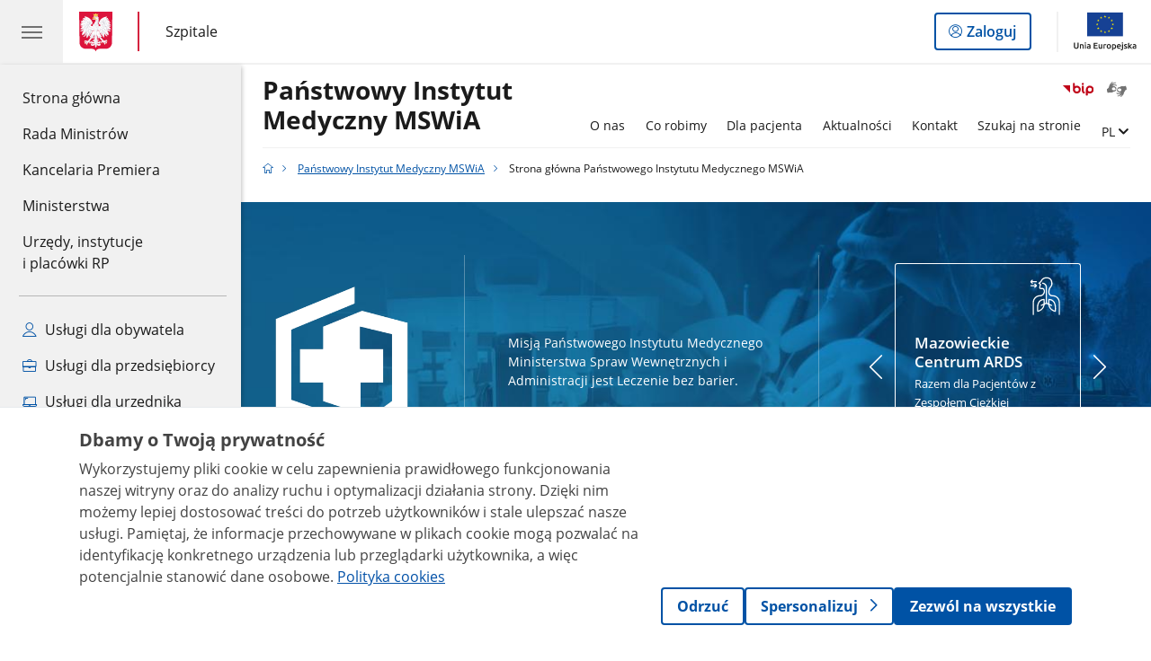

--- FILE ---
content_type: text/html;charset=UTF-8
request_url: https://www.gov.pl/web/pimmswia
body_size: 10389
content:
<!DOCTYPE html>
<html lang="pl-PL" class="no-js ">
<head>
<title>Strona główna Państwowego Instytutu Medycznego MSWiA - Państwowy Instytut Medyczny MSWiA - Portal Gov.pl</title>
<meta charset="utf-8"/>
<meta content="initial-scale=1.0, width=device-width" name="viewport">
<meta property="govpl:site_published" content="true"/>
<meta name="msvalidate.01" content="D55ECD200B1844DB56EFBA4DA551CF8D"/>
<meta property="og:site_name" content="Państwowy Instytut Medyczny MSWiA"/>
<meta property="og:url" content="https://www.gov.pl/web/pimmswia"/>
<meta property="og:title"
content="Strona główna Państwowego Instytutu Medycznego MSWiA - Państwowy Instytut Medyczny MSWiA - Portal Gov.pl"/>
<meta property="og:type" content="website"/>
<meta property="og:image" content="https://www.gov.pl/img/fb_share_ogp.jpg"/>
<meta property="og:description" content=""/>
<meta name="twitter:description" content=""/>
<meta name="twitter:image" content="https://www.gov.pl/img/fb_share_ogp.jpg"/>
<meta name="twitter:card" content="summary_large_image">
<meta name="twitter:title"
content="Strona główna Państwowego Instytutu Medycznego MSWiA - Państwowy Instytut Medyczny MSWiA - Portal Gov.pl"/>
<meta property="govpl:site_hash" content="a88a4b8e-3e67-b54f-d47d-145062e2dbd9"/>
<meta property="govpl:site_path" content="/web/pimmswia"/>
<meta property="govpl:active_menu_item" content=""/>
<link rel="icon" type="image/png" href="/img/icons/favicon-16x16.png"
sizes="16x16">
<link rel="icon" type="image/png" href="/img/icons/favicon-32x32.png"
sizes="32x32">
<link rel="icon" type="image/png" href="/img/icons/favicon-96x96.png"
sizes="96x96">
<link rel="stylesheet" type="text/css" href="/fonts/font-awesome.min.css">
<link rel="stylesheet" type="text/css" href="/css/vendors/jquery-ui-1.13.2-smoothness.min.css">
<link rel="stylesheet" type="text/css" href="/css/vendors/modaal.min.css">
<link rel="stylesheet" type="text/css" href="/css/vendors/vue-select-3.20.4.css">
<link rel="stylesheet" type="text/css" href="/css/govpl_template.css">
<link rel="stylesheet" type="text/css" href="/css/main-92f57e92192.css">
<!--[if lt IE 9]>
<script src="/scripts/polyfills/html5shiv-3.7.3.min.js"></script>
<![endif]-->
<script src="/scripts/polyfills/modernizr-custom.js"></script>
<script src="/scripts/polyfills/polyfills.js"></script>
<script src="/scripts/vendors/jquery-3.7.1.min.js"></script>
<script src="/scripts/vendors/jquery-ui-1.13.2.min.js"></script>
<script src="/scripts/vendors/modaal.min.js"></script>
<script src="/scripts/vendors/b_util.js"></script>
<script src="/scripts/vendors/b_tab_orginal.js"></script>
<script src="/scripts/vendors/validate.min.js"></script>
<script src="/scripts/gov_context.js?locale=pl_PL"></script>
<script src="/scripts/accordion.js"></script>
<script src="/scripts/govpl.js"></script>
<script src="/scripts/bundle-ad01fcbbbda.js"></script>
<script src="/scripts/utils.js"></script>
<!-- Matomo Tag Manager -->
<script>
var _mtm = window._mtm = window._mtm || [];
_mtm.push({'mtm.startTime': (new Date().getTime()), 'event': 'mtm.Start'});
var d=document, g=d.createElement('script'), s=d.getElementsByTagName('script')[0];
g.async=true; g.src='https://matomo.www.gov.pl/analytics/js/container_68lYTZ79.js';
s.parentNode.insertBefore(g,s);
</script>
<!-- End Matomo Tag Manager -->
</head>
<body id="body"
class="">
<nav class="quick-access-nav">
<ul>
<li><a href="#Aktualnosci">Przejdź do sekcji Aktualności</a></li>
<li><a href="#Na-skroty">Przejdź do sekcji Na skróty</a></li>
<li><a href="#Udogodnienia-dla-pacjentow-na-terenie-szpitala">Przejdź do sekcji Udogodnienia dla pacjentów na terenie szpitala</a></li>
<li><a href="#Kierownictwo">Przejdź do sekcji Kierownictwo</a></li>
<li><a href="#PIM-MSWiA-w-liczbach">Przejdź do sekcji PIM MSWiA w liczbach</a></li>
<li><a href="#footer-contact">Przejdź do sekcji Kontakt</a></li>
<li><a href="#footer-links">Przejdź do sekcji Stopka gov.pl</a></li>
</ul>
</nav>
<header class="govpl">
<nav id="gov-menu-nav">
<button class="govpl__menu-opener" aria-controls="gov-menu" aria-expanded="false" aria-label="Menu główne GOV. Pokaż nawigację.">
<span class="govpl__menu-opener__hamburger">
<span></span>
<span></span>
<span></span>
</span>
</button>
<div id="gov-menu" class="govpl-menu">
<div class="govpl-menu__container" tabindex="-1">
<div class="govpl-menu__section hide-desk">
<ul>
<li>
<a href="https://www.mobywatel.gov.pl/mObywatel"
id="govpl-i-my_gov"
>
<i class="gov-icon gov-icon--account"></i>
<span class="sr-only">Logowanie do panelu</span>mObywatel
</a>
</li>
</ul>
</div>
<div class="govpl-menu__section ">
<ul>
<li>
<a href="https://www.gov.pl/"
id="govpl-i-gov_home"
>
Strona główna <span class="sr-only">gov.pl</span>
</a>
</li>
<li>
<a href="/web/gov/rada-ministrow"
id="govpl-i-council_of_ministers"
>
Rada Ministrów
</a>
</li>
<li>
<a href="https://gov.pl/premier"
id="govpl-i-prime_minister"
>
Kancelaria Premiera
</a>
</li>
<li>
<a href="/web/gov/ministerstwa"
id="govpl-i-ministries"
>
Ministerstwa
</a>
</li>
<li>
<a href="/web/gov/katalog-jednostek"
id="govpl-i-units_catalog"
>
Urzędy, instytucje</br>i placówki RP
</a>
</li>
</ul>
</div>
<div class="govpl-menu__section ">
<ul>
<li>
<a href="/web/gov/uslugi-dla-obywatela"
aria-label="Zobacz wszystkie usługi dla obywatela"
id="govpl-i-services_for_citizens"
>
<i class="gov-icon gov-icon--citizen"></i>
Usługi dla obywatela
</a>
</li>
<li>
<a href="/web/gov/uslugi-dla-przedsiebiorcy"
aria-label="Zobacz wszystkie usługi dla przedsiębiorcy"
id="govpl-i-services_for_business"
>
<i class="gov-icon gov-icon--business"></i>
Usługi dla przedsiębiorcy
</a>
</li>
<li>
<a href="/web/gov/uslugi-dla-urzednika"
aria-label="Zobacz wszystkie usługi dla urzędnika"
id="govpl-i-services_for_officials"
>
<i class="gov-icon gov-icon--official"></i>
Usługi dla urzędnika
</a>
</li>
<li>
<a href="/web/gov/uslugi-dla-rolnika"
aria-label="Zobacz wszystkie usługi dla rolnika"
id="govpl-i-services_for_farmers"
>
<i class="gov-icon gov-icon--citizen"></i>
Usługi dla rolnika
</a>
</li>
</ul>
</div>
<div class="govpl-menu__section govpl-menu__section--secondary">
<ul>
<li>
<a href="https://www.gov.pl/web/profilzaufany"
id="govpl-i-profil_zaufany"
>
Profil zaufany
</a>
</li>
<li>
<a href="/web/baza-wiedzy"
id="govpl-i-baza_wiedzy"
>
Baza wiedzy
</a>
</li>
<li>
<a href="https://www.gov.pl/web/sluzbacywilna"
id="govpl-i-civil_service"
>
Serwis Służby Cywilnej
</a>
</li>
<li>
<a href="https://www.gov.pl/ua"
id="govpl-i-ukraina"
>
<img alt="flaga" height="16" src="/photo/a6631d28-8291-4474-b530-32864664800e" width="24" /><span lang="uk-UA">&nbsp;Сайт для громадян України &ndash;</span>Serwis dla obywateli Ukrainy
</a>
</li>
</ul>
</div>
<button class="govpl-menu__close">Zamknij menu GOV.pl</button>
</div></div>
</nav>
<nav id="top-bar-nav" class="govpl__top-bar">
<h1 class="govpl__header">
<a class="govpl__logotype govpl__logotype--animation govpl-logo" href="https://www.gov.pl/" aria-label="Strona główna gov.pl">
<span class="govpl__portal-short-name govpl__portal-short-name--animation">gov.pl</span>
</a>
<span class="govpl__portal-name govpl__portal-name--animation">
<span class="sr-only">gov.pl</span>
<a href="/web/gov/katalog-jednostek?catalogId=catalog-hospital" title="Szpitale">
Szpitale
</a>
</span>
</h1>
<a class="govpl__search-link" href="https://www.gov.pl/web/gov/szukaj"><span class="loupe"></span><span class="sr-only">przejdź do wyszukiwarki</span></a>
<a class="govpl__panel-login btn btn-secondary" href="https://www.mobywatel.gov.pl/mObywatel">
<span class="sr-only">Logowanie do panelu</span>Zaloguj
</a>
<span class="govpl__separator"></span>
<img src="/img/icons/eu/eu-center-pl.svg" class="govpl__eu-logo" alt="Logotyp Unii Europejskiej">
</nav>
</header>
<div class="govpl-spacer"></div>
<header class="page-header">
<div class="main-container">
<div>
<div class="header-links">
<div class="icons">
<ul>
<li class="bip">
<a href="/web/pimmswia/bip?show-bip=true">
<img src="/img/bip_simple.svg" alt="Logo Biuletynu Informacji Publicznej" height="25"/>
</a>
</li>
<li>
<a href="https://pzgomaz.com/#!/notLogged?customer=govgis">
<span class="sr-only">Otwórz okno z tłumaczem języka migowego</span>
<img class="icon" src="/img/icons/social/migam_pzgomaz.png" alt="" aria-hidden="true"/>
<img class="icon-hover" src="/img/icons/social/migam_pzgomaz-hover.png" alt="" aria-hidden="true"/>
</a>
</li>
</ul>
</div>
<div class="lang-links unit-list-item">
<a href="#" aria-haspopup="true" aria-expanded="false" data-gov-toggle="#lang-links-expand" class="unit-submenu-toggle">
<span class="sr-only">Zmień język</span>
<span class="menu-open">PL</span>
</a>
<ul id="lang-links-expand">
<li><a href="/web/cskmswia-en" lang="en">EN - English</a></li>
</ul>
</div>
</div>
<h1 class="unit-h1">
<a href="/web/pimmswia">Państwowy Instytut Medyczny MSWiA</a>
</h1>
<nav id="unit-menu" aria-label="Menu główne">
<button id="unit-menu-toggle" aria-haspopup="true" aria-expanded="false">MENU<i></i></button>
<ul id="unit-menu-list">
<li id="unit-submenu-0" class="has-child unit-list-item">
<a href="/web/pimmswia/o-nas" class="unit-submenu-desktop" >
O nas
</a>
<button class="unit-submenu-mobile unit-submenu-toggle " aria-haspopup="true" aria-expanded="false">
<span class="menu-open">O nas</span>
</button>
<ul id="unit-submenu-list-0" class="unit-submenu-list">
<li>
<a href="/web/pimmswia/o-pim-mswia"
>O PIM MSWiA</a>
</li>
<li>
<a href="/web/pimmswia/kierownictwo"
>Kierownictwo</a>
</li>
<li>
<a href="/web/pimmswia/struktura-organizacyjna-instytutu"
>Struktura organizacyjna Instytutu</a>
</li>
<li>
<a href="/web/pimmswia/regulamin-organizacyjny"
>Regulamin organizacyjny</a>
</li>
<li>
<a href="/web/pimmswia/hotel-lokumed"
>Hotel LOKUMED**</a>
</li>
<li>
<a href="/web/pimmswia/zamowienia-publiczne"
>Dział Zamówień Publicznych</a>
</li>
<li>
<a href="/web/pimmswia/praca-i-praktyki"
>Praca i praktyki</a>
</li>
<li>
<a href="/web/pimmswia/pim-mswia-w-liczbach"
>PIM MSWiA w liczbach</a>
</li>
<li>
<a href="/web/pimmswia/deklaracja-dostepnosci"
>Deklaracja dostępności</a>
</li>
<li>
<a href="/web/pimmswia/rodo"
>RODO</a>
</li>
<li>
<a href="/web/pimmswia/zdjecia3"
>Multimedia</a>
</li>
<li>
<a href="/web/pimmswia/gep"
>GEP</a>
</li>
<li>
<a href="/web/pimmswia/sygnalisci"
>Sygnaliści</a>
</li>
<li>
<a href="/web/pimmswia/wirtualny-spacer"
>Wirtualny spacer</a>
</li>
</ul>
</li>
<li id="unit-submenu-1" class="has-child unit-list-item">
<a href="/web/pimmswia/co-robimy" class="unit-submenu-desktop" >
Co robimy
</a>
<button class="unit-submenu-mobile unit-submenu-toggle " aria-haspopup="true" aria-expanded="false">
<span class="menu-open">Co robimy</span>
</button>
<ul id="unit-submenu-list-1" class="unit-submenu-list">
<li>
<a href="/web/pimmswia/uslugi-medyczne"
>Usługi medyczne</a>
</li>
<li>
<a href="/web/pimmswia/katedry"
>Katedry</a>
</li>
<li>
<a href="/web/pimmswia/robot-da-vinci"
>Centrum Chirurgii Robotycznej</a>
</li>
<li>
<a href="/web/pimmswia/fundusze-europejskie"
>Fundusze Europejskie</a>
</li>
<li>
<a href="/web/pimmswia/cwbk-centrum-wsparcia-badan-klinicznych"
>Centrum Wsparcia Badań Klinicznych (CWBK)</a>
</li>
<li>
<a href="/web/pimmswia/projekty"
>Projekty</a>
</li>
<li>
<a href="/web/pimmswia/wynajem-sal-konferencyjnych"
>Wynajem sal konferencyjnych</a>
</li>
<li>
<a href="/web/pimmswia/radykomisjekomitety2"
>Rady, Komisje, Komitety, Zespoły</a>
</li>
<li>
<a href="/web/pimmswia/zeszyty-naukowe2"
>Zeszyty Naukowe</a>
</li>
<li>
<a href="/web/pimmswia/dotacje"
>Dotacje</a>
</li>
<li>
<a href="/web/pimmswia/dla-kontrahentow"
>Dla kontrahentów</a>
</li>
<li>
<a href="/web/pimmswia/postepowania-awansowe"
>Postępowania awansowe</a>
</li>
<li>
<a href="/web/pimmswia/krajowy-plan-odbudowy"
>Krajowy Plan Odbudowy</a>
</li>
</ul>
</li>
<li id="unit-submenu-2" class="has-child unit-list-item">
<a href="/web/pimmswia/dla-pacjenta" class="unit-submenu-desktop" >
Dla pacjenta
</a>
<button class="unit-submenu-mobile unit-submenu-toggle " aria-haspopup="true" aria-expanded="false">
<span class="menu-open">Dla pacjenta</span>
</button>
<ul id="unit-submenu-list-2" class="unit-submenu-list">
<li>
<a href="/web/pimmswia/dojazd"
>Dojazd</a>
</li>
<li>
<a href="/web/pimmswia/rejestracja-do-poradni-specjalistycznych-i-przyjecie-do-szpitala"
>Rejestracja do poradni specjalistycznych</a>
</li>
<li>
<a href="/web/pimmswia/rejestracja-do-lekarzaporadni-droga-elektroniczna2"
>Rejestracja do lekarza/poradni drogą elektroniczną</a>
</li>
<li>
<a href="/web/pimmswia/przyjecie-do-szpitala2"
>Przyjęcie do szpitala</a>
</li>
<li>
<a href="/web/pimmswia/dzial-obslugi-pacjenta"
>Dział Obsługi Pacjenta</a>
</li>
<li>
<a href="/web/pimmswia/punkt-informacyjno-kancelaryjny"
>Punkt Informacyjno-Kancelaryjny</a>
</li>
<li>
<a href="/web/pimmswia/prawa-pacjenta"
>Prawa Pacjenta</a>
</li>
<li>
<a href="/web/pimmswia/wykaz-i-charakterystyka-diet-stosowanych-w-pim-mswia"
>Wykaz i charakterystyka diet stosowanych w PIM MSWiA</a>
</li>
<li>
<a href="/web/pimmswia/e-recepty-e-skierowania-i-e-zlecenia"
>E-recepty, e-skierowania i e-zlecenia</a>
</li>
<li>
<a href="/web/pimmswia/opieka-duchowa"
>Opieka duchowa</a>
</li>
<li>
<a href="/web/pimmswia/ochrona-danych-osobowych"
>Ochrona danych osobowych</a>
</li>
<li>
<a href="/web/pimmswia/dokumenty"
>Dokumenty</a>
</li>
<li>
<a href="/web/pimmswia/serwis-pacjent-w-badaniach-klinicznych"
>Serwis Pacjent w Badaniach Klinicznych</a>
</li>
<li>
<a href="/web/pimmswia/badanie-opinii-pacjenta-hospitalizowanego"
>Badanie doświadczeń i opinii pacjenta</a>
</li>
<li>
<a href="/web/pimmswia/standardy-ochrony-dzieci-i-osob-maloletnich-w-pim-mswia"
>Standardy ochrony dzieci i osób małoletnich w PIM MSWiA</a>
</li>
<li>
<a href="/web/pimmswia/punkty-pobran-krwi"
>Punkty pobrań krwi</a>
</li>
<li>
<a href="/web/pimmswia/udogodnienia-dla-pacjentow"
>Udogodnienia dla pacjentów</a>
</li>
<li>
<a href="/web/pimmswia/najczesciej-zadawane-pytania"
>Najczęściej zadawane pytania</a>
</li>
<li>
<a href="/web/pimmswia/formularz-zglaszania-zdarzen-niepozadanych"
>Formularz Zgłaszania Zdarzeń Niepożądanych</a>
</li>
<li>
<a href="/web/pimmswia/przygotowanie-do-badan-diagnostycznych"
>Przygotowanie do badań diagnostycznych</a>
</li>
</ul>
</li>
<li id="unit-submenu-3" class="has-child unit-list-item">
<a href="/web/pimmswia/aktualnosci" class="unit-submenu-desktop" >
Aktualności
</a>
<button class="unit-submenu-mobile unit-submenu-toggle " aria-haspopup="true" aria-expanded="false">
<span class="menu-open">Aktualności</span>
</button>
<ul id="unit-submenu-list-3" class="unit-submenu-list">
<li>
<a href="/web/pimmswia/wiadomosci"
>Wiadomości</a>
</li>
</ul>
</li>
<li id="unit-submenu-4" class="has-child unit-list-item">
<a href="/web/pimmswia/kontakt" class="unit-submenu-desktop" >
Kontakt
</a>
<button class="unit-submenu-mobile unit-submenu-toggle " aria-haspopup="true" aria-expanded="false">
<span class="menu-open">Kontakt</span>
</button>
<ul id="unit-submenu-list-4" class="unit-submenu-list">
<li>
<a href="/web/pimmswia/dane-adresowe"
>Dane adresowe</a>
</li>
<li>
<a href="/web/pimmswia/telefoniczna-rejestracja-pacjentow"
>Telefoniczna rejestracja pacjentów</a>
</li>
<li>
<a href="/web/pimmswia/rzecznik-instytutu"
>Rzecznik Prasowy Instytutu</a>
</li>
</ul>
</li>
<li>
<a href="/web/pimmswia/szukajnastronie"
>Szukaj na stronie</a>
</li>
<li id="unit-menu-lang" class="unit-list-item">
<button aria-haspopup="true" aria-expanded="false" class="unit-submenu-toggle">
<span class="sr-only">Zmień język</span>
<span class="menu-open">PL</span>
</button>
<ul id="unit-menu-lang-list" class="unit-submenu-list">
<li><a href="/web/cskmswia-en" lang="en">EN - ENGLISH</a></li>
</ul>
</li>
<li id="menu-close"><button>Zamknij menu</button></li>
</ul>
</nav>
</div>
</div>
</header>
<main>
<nav class="breadcrumbs main-container" aria-label="Ścieżka okruszków"><ul>
<li><a class="home" href="https://www.gov.pl/" aria-label="Strona główna gov.pl"></a></li>
<li>
<a href="/web/pimmswia">Państwowy Instytut Medyczny MSWiA</a>
</li>
<li>
Strona główna Państwowego Instytutu Medycznego MSWiA
</li>
</ul></nav>
<div class="banner-promo" style="background-image: url('/photo/61145d03-e095-41bd-a709-6186670b49f5')">
<div class="main-container">
<div class="banner-promo__content">
<div class="banner-promo__logo">
<img src="/logo/f5c61657-1dca-482b-a7b1-284dc4f121f0" alt="Logo_PIM">
</div>
<div class="banner-promo__spacer"></div>
<div class="banner-promo__text">
<p>Misją Państwowego Instytutu Medycznego Ministerstwa Spraw Wewnętrznych i Administracji jest Leczenie bez barier.</p>
</div>
<div class="banner-promo__spacer"></div>
<div class="banner-promo__slider">
<div class="announcements__prev"></div>
<div class="announcements__wrapper js-slider">
<ul class="announcements__list">
<li class="announcements__element">
<div class="announcement__pic">
<img style="" src="/logo/c70f0954-accd-498f-80af-4e5e6815b5f7" alt="Centurm_ARDS">
</div>
<a href="/web/pimmswia/mazowieckie-centrum-ards" tabindex="0">
<h3 class="title">Mazowieckie Centrum ARDS</h3>
Razem dla Pacjentów z Zespołem Ciężkiej Niewydolności Oddechowej
</a>
</li>
<li class="announcements__element">
<div class="announcement__pic">
<img style="" src="/logo/4bb3c732-ef57-4bc2-a68c-bac51ddaf36a" alt="Transplantacje_płuc">
</div>
<a href="/web/pimmswia/transplantacje-pluc---klinika-kardiochirurgii" tabindex="0">
<h3 class="title">Transplantacje płuc - Klinika Kardiochirurgii i Transplantologii</h3>
Dowiedz się więcej
</a>
</li>
<li class="announcements__element">
<div class="announcement__pic">
<img style="" src="/logo/32e20a6c-83b8-4b5a-8a55-625fc28f1c25" alt="Centrum_Ecmo">
</div>
<a href="/web/pimmswia/mazowieckie-centrum-terapii-pozaustrojowych-i-leczenia-hipotermii" tabindex="0">
<h3 class="title">Mazowieckie Centrum Terapii Pozaustrojowych i Leczenia Hipotermii</h3>
Dowiedz się więcej
</a>
</li>
<li class="announcements__element">
<div class="announcement__pic">
<img style="" src="/logo/ec7cb244-60ad-4bfb-a8ef-8ba5364de27c" alt="PimShock">
</div>
<a href="/web/pimmswia/pim-shock" tabindex="0">
<h3 class="title">Zespół wstrząsowy PIM-SHOCK</h3>
Dowiedz się więcej
</a>
</li>
</ul>
<nav></nav>
</div>
<div class="announcements__next"></div>
</div>
</div>
</div>
</div>
<section class="slider-wrapper">
<div class="announcements__carousel slider-carousel-mobile">
<ul class="announcements__list announcements__list--carousel-mobile">
<li class="announcements__element announcements__element--carousel lcm-mobile lcm-3">
<a href="/web/pimmswia/chirurgia-robotyczna" class="link--main">
<img src="/logo/d976abbd-d557-4ecb-8e27-9b7c6de2bfc2" alt="Centrum_Chirurgii_Robotycznej-kafelek">
</a>
</li><li class="announcements__element announcements__element--carousel lcm-mobile lcm-3">
<a href="/web/pimmswia/rejestracja-do-poradni-specjalistycznych2" class="link--main">
<img src="/logo/1f71f422-1ba7-4d22-8441-f4bad50baf5f" alt="Rejestracja_do_poradni_specjalistycznych_kafelek">
</a>
</li><li class="announcements__element announcements__element--carousel lcm-mobile lcm-3">
<a href="/web/pimmswia/przyjecie-do-szpitala3" class="link--main">
<img src="/logo/6d990b59-db89-4293-9b13-d189d0c02f13" alt="Przyjęcie_do_szpitala">
</a>
</li>
</ul>
<nav></nav>
</div>
</section>
<section class="slider-wrapper">
<div class="announcements__carousel slider-carousel-mobile">
<ul class="announcements__list announcements__list--carousel-mobile">
<li class="announcements__element announcements__element--carousel lcm-mobile lcm-3">
<a href="/web/pimmswia/rejestracja-do-poradni-droga-elektroniczna" class="link--main">
<img src="/logo/c9c8d492-e8ec-4057-b613-4c1727ea7d62" alt="Rejestracja_do_poradni_drogą_elektroniczną">
</a>
</li><li class="announcements__element announcements__element--carousel lcm-mobile lcm-3">
<a href="/web/pimmswia/najczesciej-zadawane-pytania2" class="link--main">
<img src="/logo/408fafd5-118e-48eb-b8c7-3aa31386f78a" alt="Najczęściej_zadawane_pytania">
</a>
</li><li class="announcements__element announcements__element--carousel lcm-mobile lcm-3">
<a href="/web/pimmswia/mapa-instytutu" class="link--main">
<img src="/logo/7f076d80-39ef-4c32-96a3-f9451ea4a4f0" alt="Mapa_Instytutu">
</a>
</li>
</ul>
<nav></nav>
</div>
</section>
<section >
<header>
</header>
<a href="https://skan360.pl/spacer/pim" target="_blank">
<img src="https://gov.pl/photo/700f275c-f089-4ee0-bd1c-a5719264b58a"alt="Wirtualny spacer" style="width:100%; height:auto;">
</a>
</section>
<section id="Aktualnosci" class="global-list art-prev art-prev--section art-prev--news">
<header>
<h2>Aktualności</h2>
<a href="/web/pimmswia/wiadomosci" aria-label="zobacz wszystkie aktualności" class="see-more-link">zobacz wszystkie</a>
</header>
<ul>
<li>
<a href="/web/pimmswia/dodatkowy-urlop-po-hospitalizacji-noworodka">
<picture aria-hidden="true">
<source
media="(min-width: 0rem) and (max-width: 43.6875rem)"
sizes="calc(100vw - 2.2em)"
srcset="/photo/format/d1a76c51-d589-4687-9084-3d179e4af55e/resolution/700x295 700w,
/photo/format/d1a76c51-d589-4687-9084-3d179e4af55e/resolution/1044x440 1044w,
/photo/format/d1a76c51-d589-4687-9084-3d179e4af55e/resolution/1328x560 1328w" />
<source
media="(min-width: 43.75rem)"
sizes="(min-width: 93.75rem) 48rem,
(min-width: 80rem) 51vw,
(min-width: 62.5rem) 29.625rem,
(min-width: 43.75rem) 47vw"
srcset="/photo/format/d1a76c51-d589-4687-9084-3d179e4af55e/resolution/1460x616 1460w,
/photo/format/d1a76c51-d589-4687-9084-3d179e4af55e/resolution/950x401 950w,
/photo/format/d1a76c51-d589-4687-9084-3d179e4af55e/resolution/729x308 729w,
/photo/format/d1a76c51-d589-4687-9084-3d179e4af55e/resolution/700x295 700w,
/photo/format/d1a76c51-d589-4687-9084-3d179e4af55e/resolution/525x221 525w" />
<img alt="Uzupełniający urlop macierzyński" src="/photo/format/d1a76c51-d589-4687-9084-3d179e4af55e/resolution/1920x810" />
</picture>
<div>
<div class="event">
<span class="date">
21.01.2026
</span>
</div>
<div class="title">Dodatkowy urlop po hospitalizacji noworodka</div>
</div>
</a>
</li>
<li>
<a href="/web/pimmswia/szkolimy-sie-z-nowych-standardow-akredytacyjnych">
<picture aria-hidden="true">
<source
media="(min-width: 0rem) and (max-width: 43.6875rem)"
sizes="calc(100vw - 2.2em)"
srcset="/photo/format/143a6ca2-f1ae-4c54-9f49-ce6c75a34703/resolution/700x295 700w,
/photo/format/143a6ca2-f1ae-4c54-9f49-ce6c75a34703/resolution/1044x440 1044w,
/photo/format/143a6ca2-f1ae-4c54-9f49-ce6c75a34703/resolution/1328x560 1328w" />
<source
media="(min-width: 43.75rem)"
sizes="(min-width: 93.75rem) 21.6875rem,
(min-width: 80rem) 23.6vw,
(min-width: 62.5rem) 29.625rem,
(min-width: 43.75rem) 47vw"
srcset="/photo/format/143a6ca2-f1ae-4c54-9f49-ce6c75a34703/resolution/950x401 950w,
/photo/format/143a6ca2-f1ae-4c54-9f49-ce6c75a34703/resolution/700x295 700w,
/photo/format/143a6ca2-f1ae-4c54-9f49-ce6c75a34703/resolution/525x221 525w" />
<img alt="CMJ-szkolimy się z nowych standardów akredytacyjnych" src="/photo/format/143a6ca2-f1ae-4c54-9f49-ce6c75a34703/resolution/1920x810" />
</picture>
<div>
<div class="event">
<span class="date">
20.01.2026
</span>
</div>
<div class="title">Szkolimy się z nowych standardów akredytacyjnych</div>
</div>
</a>
</li>
<li>
<a href="/web/pimmswia/pierwsza-edycja-konferencji-pulmo-horizons-za-nami">
<picture aria-hidden="true">
<source
media="(min-width: 0rem) and (max-width: 43.6875rem)"
sizes="calc(100vw - 2.2em)"
srcset="/photo/format/3dd26cf7-11a1-445e-8b81-842ab7bcd3d2/resolution/700x295 700w,
/photo/format/3dd26cf7-11a1-445e-8b81-842ab7bcd3d2/resolution/1044x440 1044w,
/photo/format/3dd26cf7-11a1-445e-8b81-842ab7bcd3d2/resolution/1328x560 1328w" />
<source
media="(min-width: 43.75rem)"
sizes="(min-width: 93.75rem) 21.6875rem,
(min-width: 80rem) 23.6vw,
(min-width: 62.5rem) 29.625rem,
(min-width: 43.75rem) 47vw"
srcset="/photo/format/3dd26cf7-11a1-445e-8b81-842ab7bcd3d2/resolution/950x401 950w,
/photo/format/3dd26cf7-11a1-445e-8b81-842ab7bcd3d2/resolution/700x295 700w,
/photo/format/3dd26cf7-11a1-445e-8b81-842ab7bcd3d2/resolution/525x221 525w" />
<img alt="Pierwsza edycja konferencji „Pulmo Horizons&quot; za nami!" src="/photo/format/3dd26cf7-11a1-445e-8b81-842ab7bcd3d2/resolution/1920x810" />
</picture>
<div>
<div class="event">
<span class="date">
16.01.2026
</span>
</div>
<div class="title">Pierwsza edycja konferencji „Pulmo Horizons&quot; za nami!</div>
</div>
</a>
</li>
<li>
<a href="/web/pimmswia/ogloszenie-o-brakowaniu-zniszczeniu-dokumentacji-medycznej4">
<picture aria-hidden="true">
<source
media="(min-width: 0rem) and (max-width: 43.6875rem)"
sizes="calc(100vw - 2.2em)"
srcset="/photo/format/add28a6b-39a2-4c9a-a704-7d349b44dbef/resolution/700x295 700w,
/photo/format/add28a6b-39a2-4c9a-a704-7d349b44dbef/resolution/1044x440 1044w,
/photo/format/add28a6b-39a2-4c9a-a704-7d349b44dbef/resolution/1328x560 1328w" />
<source
media="(min-width: 43.75rem)"
sizes="(min-width: 93.75rem) 21.6875rem,
(min-width: 80rem) 23.6vw,
(min-width: 62.5rem) 29.625rem,
(min-width: 43.75rem) 47vw"
srcset="/photo/format/add28a6b-39a2-4c9a-a704-7d349b44dbef/resolution/950x401 950w,
/photo/format/add28a6b-39a2-4c9a-a704-7d349b44dbef/resolution/700x295 700w,
/photo/format/add28a6b-39a2-4c9a-a704-7d349b44dbef/resolution/525x221 525w" />
<img alt="Ogłoszenie o brakowaniu dokumentacji" src="/photo/format/add28a6b-39a2-4c9a-a704-7d349b44dbef/resolution/1920x810" />
</picture>
<div>
<div class="event">
<span class="date">
15.01.2026
</span>
</div>
<div class="title">Ogłoszenie o brakowaniu (zniszczeniu) dokumentacji medycznej</div>
</div>
</a>
</li>
</ul>
</section>
<section id="Na-skroty" class="art-prev art-prev--section art-prev--links ">
<header>
<h2>Na skróty</h2>
</header>
<ul>
<li class="link-icon">
<a href="/web/pimmswia/oddzialy-szpitalne">
<div class="header">
<div class="icon">
<img src="/photo/495e4640-fad2-4aaf-a63c-711612cc8134" alt="" aria-hidden="true" class="icon-src">
</div>
<div class="title">
Kliniki i Oddziały Szpitalne
</div>
</div>
</a>
</li>
<li class="link-icon">
<a href="/web/pimmswia/poradnie-specjalistyczne">
<div class="header">
<div class="icon">
<img src="/photo/14c2dc0e-0078-4e5d-807f-54aa499455fc" alt="" aria-hidden="true" class="icon-src">
</div>
<div class="title">
Poradnie specjalistyczne
</div>
</div>
</a>
</li>
<li class="link-icon">
<a href="/web/pimmswia/szpitalny-oddzial-ratunkowy">
<div class="header">
<div class="icon">
<img src="/photo/44c5606f-5e55-429f-b412-6e76babb130b" alt="" aria-hidden="true" class="icon-src">
</div>
<div class="title">
Szpitalny Oddział Ratunkowy
</div>
</div>
</a>
</li>
<li class="link-icon">
<a href="/web/pimmswia/przychodnia-medycyny-rodzinnej-ul-woloska-137-w-warszawie">
<div class="header">
<div class="icon">
<img src="/photo/9b63bb35-a01f-4ff7-a0cd-3c9741e86144" alt="" aria-hidden="true" class="icon-src">
</div>
<div class="title">
Przychodnia Medycyny Rodzinnej
</div>
</div>
</a>
</li>
<li class="link-icon">
<a href="/web/pimmswia/przychodnia-dla-dzieci-i-mlodziezy-ul-woloska-137-w-warszawie">
<div class="header">
<div class="icon">
<img src="/photo/164c8025-8804-44a2-973f-5a2f3e28f19e" alt="" aria-hidden="true" class="icon-src">
</div>
<div class="title">
Przychodnia dla Dzieci i Młodzieży
</div>
</div>
</a>
</li>
<li class="link-icon">
<a href="/web/pimmswia/przyjecie-do-szpitala2">
<div class="header">
<div class="icon">
<img src="/photo/2a5b4b3a-090d-4dd5-ac3d-95a0f2e142a8" alt="" aria-hidden="true" class="icon-src">
</div>
<div class="title">
Przyjęcie do szpitala
</div>
</div>
</a>
</li>
<li class="link-icon">
<a href="https://e-rejestracja.pimmswia.gov.pl">
<div class="header">
<div class="icon">
<img src="/photo/1d221de5-6354-4cd4-b776-f16ace6bd8ff" alt="" aria-hidden="true" class="icon-src">
</div>
<div class="title">
e-rejestracja
</div>
</div>
</a>
</li>
<li class="link-icon">
<a href="/web/pimmswia/prawa-pacjenta">
<div class="header">
<div class="icon">
<img src="/photo/4bb15d1e-aeca-4f96-8eac-8699e4db480a" alt="" aria-hidden="true" class="icon-src">
</div>
<div class="title">
Prawa Pacjenta
</div>
</div>
</a>
</li>
<li class="link-icon">
<a href="/web/pimmswia/dokumenty">
<div class="header">
<div class="icon">
<img src="/photo/3d9fdcdf-00f2-4f4b-9889-508d07cdfe00" alt="" aria-hidden="true" class="icon-src">
</div>
<div class="title">
Dokumenty
</div>
</div>
</a>
</li>
<li class="link-icon">
<a href="/web/pimmswia/badanie-opinii-pacjenta-hospitalizowanego">
<div class="header">
<div class="icon">
<img src="/photo/f0f236fc-9557-4d1a-a8ec-904d36ea7400" alt="" aria-hidden="true" class="icon-src">
</div>
<div class="title">
Badanie doświadczeń i opinii pacjenta
</div>
</div>
</a>
</li>
<li class="link-icon">
<a href="/web/pimmswia/transplantacje-pluc---klinika-kardiochirurgii">
<div class="header">
<div class="icon">
<img src="/photo/67df058e-70b9-460b-a723-bb9128b2aa92" alt="" aria-hidden="true" class="icon-src">
</div>
<div class="title">
Transplantacje płuc
</div>
</div>
</a>
</li>
<li class="link-icon">
<a href="/web/pimmswia/hotel-lokumed">
<div class="header">
<div class="icon">
<img src="/photo/64a70c30-9af5-496d-bf1f-59a451104691" alt="" aria-hidden="true" class="icon-src">
</div>
<div class="title">
Hotel LOKUMED**
</div>
</div>
</a>
</li>
<li class="link-icon">
<a href="/web/pimmswia/mazowieckie-centrum-terapii-pozaustrojowych-i-leczenia-hipotermii">
<div class="header">
<div class="icon">
<img src="/photo/bb1c2141-ef1f-42de-b788-6f64e30f8180" alt="" aria-hidden="true" class="icon-src">
</div>
<div class="title">
Mazowieckie Centrum Terapii Pozaustrojowych i Leczenia Hipotermii
</div>
</div>
</a>
</li>
<li class="link-icon">
<a href="/web/pimmswia/mazowieckie-centrum-ards">
<div class="header">
<div class="icon">
<img src="/photo/a4b4207d-30c5-4683-b3a3-e0682d101fe7" alt="" aria-hidden="true" class="icon-src">
</div>
<div class="title">
Mazowieckie Centrum ARDS
</div>
</div>
</a>
</li>
<li class="link-icon">
<a href="/web/pimmswia/standardy-ochrony-dzieci-i-osob-maloletnich-w-pim-mswia">
<div class="header">
<div class="icon">
<img src="/photo/b8fcf2c9-ecd3-4792-b0e5-0cc5d281b3b0" alt="" aria-hidden="true" class="icon-src">
</div>
<div class="title">
Standardy ochrony dzieci i osób małoletnich w PIM MSWiA
</div>
</div>
</a>
</li>
<li class="link-icon">
<a href="/web/pimmswia/formularz-zglaszania-zdarzen-niepozadanych">
<div class="header">
<div class="icon">
<img src="/photo/82337f8c-d21b-4af3-b149-c84d4c16c5a1" alt="" aria-hidden="true" class="icon-src">
</div>
<div class="title">
Formularz Zgłaszania Zdarzeń Niepożądanych
</div>
</div>
</a>
</li>
<li class="link-icon">
<a href="/web/pimmswia/cwbk-centrum-wsparcia-badan-klinicznych">
<div class="header">
<div class="icon">
<img src="/photo/60241f2b-6148-49cb-a7f7-68cd30a19922" alt="" aria-hidden="true" class="icon-src">
</div>
<div class="title">
Centrum Wsparcia Badań Klinicznych (CWBK)
</div>
</div>
</a>
</li>
<li class="link-icon">
<a href="/web/pimmswia/zamowienia-publiczne">
<div class="header">
<div class="icon">
<img src="/photo/c13eeb45-25f3-43f7-985d-cfced5d6ef37" alt="" aria-hidden="true" class="icon-src">
</div>
<div class="title">
Zamówienia Publiczne
</div>
</div>
</a>
</li>
</ul>
</section>
<section id="Udogodnienia-dla-pacjentow-na-terenie-szpitala" class="column-boxes">
<header>
<h2>Udogodnienia dla pacjentów na terenie szpitala</h2>
</header>
<div class="column-boxes__row">
<div class="column-boxes__box">
<a href="/web/pimmswia/punkt-informacyjny">
<div class="column-boxes__icon" style="background-image: url(/logo/82ac31db-ad23-4519-8447-450924cc0f8a)"></div>
Punkt informacyjny
</a>
</div>
<div class="column-boxes__box">
<a href="/web/pimmswia/sluzba-informacyjna">
<div class="column-boxes__icon" style="background-image: url(/logo/60ad1fd7-7dbb-4b6e-98c9-e8ba80ac6d46)"></div>
Służba informacyjna
</a>
</div>
<div class="column-boxes__box">
<a href="/web/pimmswia/pim-bus">
<div class="column-boxes__icon" style="background-image: url(/logo/6abc4747-0d29-4b16-b07d-15c7f68f1fe7)"></div>
PIM Bus
</a>
</div>
<div class="column-boxes__box">
<a href="/web/pimmswia/wirtualny-spacer2">
<div class="column-boxes__icon" style="background-image: url(/logo/1b52a628-1932-4426-8d05-15fb0d79029a)"></div>
Wirtualny spacer
</a>
</div>
</div>
</section>
<section id="Kierownictwo" class="global-list bio-prev bio-prev--section">
<header>
<h2>Kierownictwo</h2>
<a href="/web/pimmswia/kierownictwo" aria-label="zobacz wszystkie kierownictwo" class="see-more-link">zobacz wszystkie</a>
</header>
<ul>
<li>
<a href="/web/pimmswia/prof-dr-hab-n-med-piotr-suwalski">
<picture aria-hidden="true">
<source
media="(min-width:0rem) and (max-width: 23.6875rem)"
sizes="44vw"
srcset="/photo/format/a0a6fdc8-3635-42f6-bd3b-2a9d1047b285/resolution/334x334 334w,
/photo/format/a0a6fdc8-3635-42f6-bd3b-2a9d1047b285/resolution/501x501 501w" />
<source
media="(min-width: 23.75rem) and (max-width: 43.6875rem)"
srcset="/photo/format/a0a6fdc8-3635-42f6-bd3b-2a9d1047b285/resolution/422x422" />
<source
media="(min-width: 43.75rem) and (max-width: 79.9375rem)"
srcset="/photo/format/a0a6fdc8-3635-42f6-bd3b-2a9d1047b285/resolution/460x460" />
<source
media="(min-width: 80rem)"
sizes="9.875rem"
srcset="/photo/format/a0a6fdc8-3635-42f6-bd3b-2a9d1047b285/resolution/237x237 237w,
/photo/format/a0a6fdc8-3635-42f6-bd3b-2a9d1047b285/resolution/316x316 316w" />
<img src="/photo/format/a0a6fdc8-3635-42f6-bd3b-2a9d1047b285/resolution/501x501" alt="Prof. dr hab. n. med. Piotr Suwalski - Dyrektor PIM MSWiA" />
</picture>
<div>
<div class="title">Prof. dr hab. n. med. Piotr Suwalski</div>
<div class="intro">Dyrektor PIM MSWiA</div>
</div>
</a>
</li>
<li>
<a href="/web/pimmswia/dr-n-med-konstanty-szuldrzynski">
<picture aria-hidden="true">
<source
media="(min-width:0rem) and (max-width: 23.6875rem)"
sizes="44vw"
srcset="/photo/format/4315b0ff-3a0e-4a31-9887-3124f8b1fa79/resolution/334x334 334w,
/photo/format/4315b0ff-3a0e-4a31-9887-3124f8b1fa79/resolution/501x501 501w" />
<source
media="(min-width: 23.75rem) and (max-width: 43.6875rem)"
srcset="/photo/format/4315b0ff-3a0e-4a31-9887-3124f8b1fa79/resolution/422x422" />
<source
media="(min-width: 43.75rem) and (max-width: 79.9375rem)"
srcset="/photo/format/4315b0ff-3a0e-4a31-9887-3124f8b1fa79/resolution/460x460" />
<source
media="(min-width: 80rem)"
sizes="9.875rem"
srcset="/photo/format/4315b0ff-3a0e-4a31-9887-3124f8b1fa79/resolution/237x237 237w,
/photo/format/4315b0ff-3a0e-4a31-9887-3124f8b1fa79/resolution/316x316 316w" />
<img src="/photo/format/4315b0ff-3a0e-4a31-9887-3124f8b1fa79/resolution/501x501" alt="Zastępca Dyrektora ds. Medycznych - dr n. med. Konstanty Szułdrzyński" />
</picture>
<div>
<div class="title">Dr n. med. Konstanty Szułdrzyński</div>
<div class="intro">Zastępca Dyrektora ds. Medycznych</div>
</div>
</a>
</li>
<li>
<a href="/web/pimmswia/wojciech-orzel3">
<picture aria-hidden="true">
<source
media="(min-width:0rem) and (max-width: 23.6875rem)"
sizes="44vw"
srcset="/photo/format/9a3ccded-a9a8-46d3-8ae7-2abc0e5f54f3/resolution/334x334 334w,
/photo/format/9a3ccded-a9a8-46d3-8ae7-2abc0e5f54f3/resolution/501x501 501w" />
<source
media="(min-width: 23.75rem) and (max-width: 43.6875rem)"
srcset="/photo/format/9a3ccded-a9a8-46d3-8ae7-2abc0e5f54f3/resolution/422x422" />
<source
media="(min-width: 43.75rem) and (max-width: 79.9375rem)"
srcset="/photo/format/9a3ccded-a9a8-46d3-8ae7-2abc0e5f54f3/resolution/460x460" />
<source
media="(min-width: 80rem)"
sizes="9.875rem"
srcset="/photo/format/9a3ccded-a9a8-46d3-8ae7-2abc0e5f54f3/resolution/237x237 237w,
/photo/format/9a3ccded-a9a8-46d3-8ae7-2abc0e5f54f3/resolution/316x316 316w" />
<img src="/photo/format/9a3ccded-a9a8-46d3-8ae7-2abc0e5f54f3/resolution/501x501" alt="Wojciech Orzeł - Zastępca Dyrektora ds. Finansowych" />
</picture>
<div>
<div class="title">Wojciech Orzeł</div>
<div class="intro">Zastępca Dyrektora ds. Finansowych</div>
</div>
</a>
</li>
<li>
<a href="/web/pimmswia/dr-hab-n-med-mariusz-kowalewski-prof-umk">
<picture aria-hidden="true">
<source
media="(min-width:0rem) and (max-width: 23.6875rem)"
sizes="44vw"
srcset="/photo/format/7bee1b3c-fedf-45e5-b6aa-219a69b5c4e4/resolution/334x334 334w,
/photo/format/7bee1b3c-fedf-45e5-b6aa-219a69b5c4e4/resolution/501x501 501w" />
<source
media="(min-width: 23.75rem) and (max-width: 43.6875rem)"
srcset="/photo/format/7bee1b3c-fedf-45e5-b6aa-219a69b5c4e4/resolution/422x422" />
<source
media="(min-width: 43.75rem) and (max-width: 79.9375rem)"
srcset="/photo/format/7bee1b3c-fedf-45e5-b6aa-219a69b5c4e4/resolution/460x460" />
<source
media="(min-width: 80rem)"
sizes="9.875rem"
srcset="/photo/format/7bee1b3c-fedf-45e5-b6aa-219a69b5c4e4/resolution/237x237 237w,
/photo/format/7bee1b3c-fedf-45e5-b6aa-219a69b5c4e4/resolution/316x316 316w" />
<img src="/photo/format/7bee1b3c-fedf-45e5-b6aa-219a69b5c4e4/resolution/501x501" alt="Dr hab n. med. Mariusz Kowalewski - Zastępca Dyrektora ds. Naukowych" />
</picture>
<div>
<div class="title">Dr hab. n. med. Mariusz Kowalewski, prof. UMK</div>
<div class="intro">Zastępca Dyrektora ds. Naukowych</div>
</div>
</a>
</li>
</ul>
</section>
<section id="PIM-MSWiA-w-liczbach" class="art-prev art-prev--section art-prev--links ">
<header>
<h2>PIM MSWiA w liczbach</h2>
</header>
<ul>
<li class="link-icon">
<a href="/web/pimmswia/pim-mswia-w-liczbach">
<div class="header">
<div class="icon">
<img src="/photo/f14611d6-9a94-4850-80aa-bdccb412a2be" alt="" aria-hidden="true" class="icon-src">
</div>
<div class="title">
95 930
</div>
</div>
<div class="intro">
leczonych pacjentów w trybie stacjonarnym w 2024 r.
</div>
</a>
</li>
<li class="link-icon">
<a href="/web/pimmswia/pim-mswia-w-liczbach">
<div class="header">
<div class="icon">
<img src="/photo/20487737-fc82-4f62-95b1-5acd910ae05a" alt="" aria-hidden="true" class="icon-src">
</div>
<div class="title">
483 172
</div>
</div>
<div class="intro">
porad specjalistycznych w 2024 r.
</div>
</a>
</li>
<li class="link-icon">
<a href="/web/pimmswia/pim-mswia-w-liczbach">
<div class="header">
<div class="icon">
<img src="/photo/cd4ed3b6-7df3-4a7c-b2d4-54fa0332fb57" alt="" aria-hidden="true" class="icon-src">
</div>
<div class="title">
192 785
</div>
</div>
<div class="intro">
osób skorzystało z porad naszych lekarzy POZ w 2024 r.
</div>
</a>
</li>
<li class="link-icon">
<a href="/web/pimmswia/pim-mswia-w-liczbach">
<div class="header">
<div class="icon">
<img src="/photo/951e30a6-c523-457a-85e5-2322ba69216e" alt="" aria-hidden="true" class="icon-src">
</div>
<div class="title">
32 109
</div>
</div>
<div class="intro">
zabiegów operacyjnych wykonanych na blokach operacyjnych w 2024 r.
</div>
</a>
</li>
</ul>
</section>
<pre id="pageMetadata" class="hide">{"register":{"columns":[]}}</pre>
</main>
<footer class="footer">
<div class="main-container">
<div class="ministry-section" id="footer-contact">
<h2><span class="sr-only">stopka</span> Państwowy Instytut Medyczny MSWiA</h2>
<div class="contact">
<div class="address-column">
<h3>ADRES</h3>
<address>
<p>ul. Wołoska 137</p>
<p>02-507 Warszawa</p>
<p>NIP 521-400-45-58</p>
<p>Regon 524384845</p>
</address>
</div>
<div class="help_line-social_media-column">
<div class="help-line">
<h3>KONTAKT</h3>
<p>
Skontaktuj się z nami<br>
<a href="tel:47 722 15 52"
aria-label="Infolinia. Numer telefonu: 47.7 2 2.1 5.5 2">
47 722 15 52
</a>
</p>
<p class="open-hours">Czynna w dni robocze<br>w godzinach 7:00-19:00</p>
</div>
<div class="social-media">
<h3>MEDIA SPOŁECZNOŚCIOWE:</h3>
<ul>
<li>
<a class="facebook" target="_blank"
title="Otworzy się w nowej karcie" href="https://www.facebook.com/PanstwowyInstytutMedycznyMSWiA">
<img src="/img/icons/social/svg/facebook.svg" alt="Strona Państwowy Instytut Medyczny MSWiA na Facebooku" class="normal" />
<img src="/img/icons/social/svg/facebook-color.svg" alt="" class="hover" />
</a>
</li>
<li>
<a class="twitter" target="_blank"
title="Otworzy się w nowej karcie" href="https://twitter.com/pim_mswia">
<img src="/img/icons/social/svg/twitter.svg" alt="Konto Państwowy Instytut Medyczny MSWiA na X" class="normal" />
<img src="/img/icons/social/svg/twitter-color.svg" alt="" class="hover" />
</a>
</li>
<li>
<a class="instagram" target="_blank"
title="Otworzy się w nowej karcie" href="https://instagram.com/pim_mswia">
<img src="/img/icons/social/svg/instagram.svg" alt="Profil Państwowy Instytut Medyczny MSWiA na Instagramie" class="normal" />
<img src="/img/icons/social/svg/instagram-color.svg" alt="" class="hover" />
</a>
</li>
<li>
<a class="youtube" target="_blank"
title="Otworzy się w nowej karcie" href="https://www.youtube.com/channel/UCwvlvy5GNyS1qFIaUO_Qk0A">
<img src="/img/icons/social/svg/youtube.svg" alt="Kanał Państwowy Instytut Medyczny MSWiA na YouTube" class="normal" />
<img src="/img/icons/social/svg/youtube-color.svg" alt="" class="hover" />
</a>
</li>
</ul>
</div>
</div>
</div>
<div class="shortcuts ">
<h3 class="js-toggle-shortcuts" tabindex="0" aria-exapanded="false">Na skróty</h3>
<ul>
<li><a href="/web/pimmswia/deklaracja-dostepnosci" >Deklaracja dostępności</a></li>
<li><a href="https://e-rejestracja.pimmswia.gov.pl/eportal/" >e-rejestracja</a></li>
<li><a href="/web/pimmswia/medycyna-pracy" >Medycyna pracy</a></li>
</ul>
</div>
<div style="clear:both"></div>
</div>
<h2 class="sr-only">stopka gov.pl</h2>
<div class="links" id="footer-links">
<a href="https://www.gov.pl/" class="logo">
<img src="/img/icons/godlo-12.svg" alt="" width="30" aria-hidden="true">
<span class="sr-only">Strona główna <span class="sr-only">gov.pl</span></span> gov.pl
</a>
<ul>
<li><a href="/web/gov/polityka-dotyczaca-cookies">Polityka cookies</a></li>
<li><a href="https://www.gov.pl/web/sluzbacywilna">Służba cywilna</a></li>
<li><a href="https://www.gov.pl/web/profilzaufany">Profil zaufany</a></li>
<li><a href="https://www.gov.pl/bip">BIP</a></li>
<li><a href="/web/gov/prawa-autorskie">Prawa autorskie</a></li><li><a href="/web/gov/warunki-korzystania">Warunki korzystania</a></li><li><a href="http://mapy.geoportal.gov.pl">Geoportal</a></li>
<li><a href="/web/gov/deklaracja-dostepnosci-serwisu-govpl">Deklaracja dostępności serwisu Gov.pl</a></li>
<li><a href="#" id="manage-consent">Ustawienia prywatności</a></li>
</ul>
</div>
<div class="creative-commons">
<div class="emails">Strony dostępne w domenie www.gov.pl mogą zawierać adresy skrzynek mailowych. Użytkownik korzystający z odnośnika będącego adresem e-mail zgadza się na przetwarzanie jego danych (adres e-mail oraz dobrowolnie podanych danych w wiadomości) w celu przesłania odpowiedzi na przesłane pytania.
Szczegóły przetwarzania danych przez każdą z jednostek znajdują się w ich politykach przetwarzania danych osobowych.</div>
<div class="icons">
<span class="license-cc" aria-hidden="true"></span>
<span class="license-by" aria-hidden="true"></span>
</div>
<div class="text">Treści tekstowe publikowane w serwisie (z wyłączeniem treści audiowizualnych), są udostępniane na licencji typu Creative Commons: uznanie autorstwa - na tych samych warunkach 4.0 (CC BY-SA 4.0).
Materiały audiowizualne, w tym zdjęcia, materiały audio i wideo, są udostępniane na licencji typu Creative Commons: uznanie autorstwa użycie niekomercyjne - bez utworów zależnych 4.0 (CC BY-NC-ND 4.0), o ile nie jest to stwierdzone inaczej.
</div>
</div>
<div class="eu-logotypes eu-logotypes--footer">
<img src="/img/icons/eu/fe-pc-left-pl.svg" alt="Logo Funduszy Europejskich" class="eu-funds-logo">
<img src="/img/icons/eu/rp-left-pl.svg" alt="biało-czerwona flaga polska obok napis Rzeczpospolita Polska Logotyp" class="rp-logo">
<img src="/img/icons/eu/eu-efrp-left-pl.svg" alt="Logotyp Unii Europejskiej" class="eu-logo-left">
<img src="/img/icons/eu/eu-efrp-right-pl.svg" alt="Logotyp Unii Europejskiej" class="eu-logo-right">
</div>
</div>
</footer>
<script src="/scripts/body_end.js"></script>
<script src="/scripts/register_metadata.js"></script>
<script src="/scripts/zawbi_banner.js"></script>
<link rel="stylesheet" type="text/css" href="/css/zawbi_banner.css">
<script>
MatomoConsentSDK.init({
policyUrl: '/web/gov/polityka-dotyczaca-cookies',
cookieTableEnabled: false,
});
if (!window.location.pathname.includes('/web/gov/polityka-dotyczaca-cookies')) {
MatomoConsentSDK.showBanner();
}
document.getElementById('manage-consent').addEventListener('click', function(e){
e.preventDefault();
if (typeof showMatomoConsentBanner === 'function') {
showMatomoConsentBanner({ forceShow: true });
} else if (typeof MatomoConsentSDK !== 'undefined') {
MatomoConsentSDK.showBanner({ forceShow: true });
}
});
</script>
</body>
</html>

--- FILE ---
content_type: image/svg+xml
request_url: https://www.gov.pl/photo/a4b4207d-30c5-4683-b3a3-e0682d101fe7
body_size: 2584
content:
<?xml version="1.0" encoding="UTF-8"?><svg xmlns="http://www.w3.org/2000/svg" xmlns:xlink="http://www.w3.org/1999/xlink" height="54" preserveAspectRatio="xMidYMid meet" version="1.2" viewBox="0 0 36 33.75" width="54" zoomAndPan="magnify"><defs><clipPath id="b1265cc1a2"><path d="M 8 0 L 34 0 L 34 33.5 L 8 33.5 Z M 8 0 "/></clipPath><clipPath id="ae7e5c8fbd"><path d="M 6.515625 2 L 10 2 L 10 7 L 6.515625 7 Z M 6.515625 2 "/></clipPath><clipPath id="e079ee8d15"><path d="M 6.515625 4 L 13 4 L 13 6 L 6.515625 6 Z M 6.515625 4 "/></clipPath><clipPath id="95e41819e6"><path d="M 6.515625 7 L 13 7 L 13 9 L 6.515625 9 Z M 6.515625 7 "/></clipPath></defs><g id="29c4294df6"><g clip-path="url(#b1265cc1a2)" clip-rule="nonzero"><path d="M 9.949219 34.976562 L 9.949219 23.851562 C 9.949219 20.773438 12.441406 18.28125 15.515625 18.28125 C 18.222656 18.28125 19.789062 16.214844 20.070312 14.207031 C 20.269531 12.800781 19.824219 11.441406 18.789062 10.757812 C 18.539062 10.59375 18.210938 10.5 17.847656 10.460938 C 17.429688 10.414062 16.949219 10.4375 16.515625 10.433594 C 16.34375 10.429688 16.179688 10.421875 16.035156 10.394531 C 15.984375 10.386719 15.941406 10.375 15.898438 10.359375 C 15.882812 10.351562 15.859375 10.355469 15.851562 10.339844 C 15.839844 10.3125 15.84375 10.277344 15.847656 10.238281 C 15.929688 8.96875 16.570312 7.386719 16.570312 7.386719 C 16.667969 7.148438 16.585938 6.875 16.378906 6.730469 L 15.503906 6.117188 C 15.503906 6.117188 16.871094 4.964844 16.871094 4.964844 C 16.957031 4.894531 17.019531 4.796875 17.050781 4.6875 C 17.050781 4.6875 17.6875 2.355469 20.269531 1.769531 C 22.566406 1.25 24.933594 2.023438 25.570312 4.097656 C 26.03125 5.601562 26.074219 6.636719 25.878906 7.425781 C 25.691406 8.191406 25.285156 8.707031 24.894531 9.195312 C 24.480469 9.707031 24.082031 10.191406 23.84375 10.804688 C 23.265625 12.304688 23.023438 13.816406 23.226562 15.066406 C 23.375 15.976562 23.75 16.75 24.378906 17.316406 C 25.039062 17.910156 25.984375 18.28125 27.28125 18.28125 C 30.355469 18.28125 32.847656 20.773438 32.847656 23.851562 C 32.847656 23.851562 32.847656 34.976562 32.847656 34.976562 C 32.847656 35.285156 33.097656 35.53125 33.402344 35.53125 C 33.707031 35.53125 33.953125 35.285156 33.953125 34.976562 L 33.953125 23.851562 C 33.953125 20.164062 30.964844 17.175781 27.28125 17.175781 C 26.320312 17.175781 25.605469 16.9375 25.117188 16.496094 C 24.554688 15.984375 24.300781 15.226562 24.265625 14.355469 C 24.226562 13.386719 24.457031 12.292969 24.875 11.203125 C 25.070312 10.699219 25.414062 10.308594 25.753906 9.886719 C 26.238281 9.285156 26.722656 8.636719 26.953125 7.6875 C 27.179688 6.761719 27.171875 5.542969 26.628906 3.773438 C 25.824219 1.164062 22.914062 0.0390625 20.023438 0.691406 C 17.246094 1.320312 16.265625 3.570312 16.039062 4.222656 C 16.039062 4.222656 14.246094 5.734375 14.246094 5.734375 C 14.113281 5.84375 14.039062 6.007812 14.046875 6.179688 C 14.054688 6.351562 14.140625 6.507812 14.28125 6.609375 L 15.394531 7.386719 C 15.175781 7.996094 14.808594 9.167969 14.742188 10.164062 C 14.714844 10.554688 14.824219 10.832031 15 11.039062 C 15.21875 11.304688 15.585938 11.464844 16.050781 11.511719 C 16.441406 11.554688 16.910156 11.527344 17.359375 11.539062 C 17.671875 11.542969 17.976562 11.550781 18.183594 11.683594 C 18.886719 12.144531 19.109375 13.097656 18.976562 14.050781 C 18.761719 15.585938 17.582031 17.175781 15.515625 17.175781 C 11.832031 17.175781 8.84375 20.164062 8.84375 23.851562 C 8.84375 27.332031 8.84375 34.976562 8.84375 34.976562 C 8.84375 35.285156 9.089844 35.53125 9.394531 35.53125 C 9.699219 35.53125 9.949219 35.285156 9.949219 34.976562 Z M 9.949219 34.976562 " style=" stroke:none;fill-rule:evenodd;fill:#0052a5;fill-opacity:1;"/></g><path d="M 12.921875 32.101562 C 12.972656 32.394531 13.246094 32.59375 13.542969 32.550781 C 13.542969 32.550781 18.832031 31.84375 19.851562 26.195312 C 20.121094 24.691406 19.859375 21.15625 19.859375 21.15625 C 19.835938 20.890625 19.625 20.675781 19.359375 20.648438 C 19.359375 20.648438 17.8125 20.492188 16.148438 21.375 C 14.265625 22.375 13.347656 24.324219 12.960938 26.320312 C 12.40625 29.175781 12.921875 32.101562 12.921875 32.101562 Z M 13.933594 31.335938 C 13.820312 30.398438 13.675781 28.449219 14.046875 26.53125 C 14.371094 24.859375 15.089844 23.191406 16.667969 22.351562 C 17.507812 21.90625 18.308594 21.785156 18.789062 21.753906 C 18.851562 22.742188 18.957031 24.921875 18.761719 26 C 18.078125 29.792969 15.152344 30.996094 13.933594 31.335938 Z M 13.933594 31.335938 " style=" stroke:none;fill-rule:evenodd;fill:#0052a5;fill-opacity:1;"/><path d="M 29.515625 32.550781 C 29.808594 32.59375 30.082031 32.394531 30.136719 32.101562 C 30.136719 32.101562 30.652344 29.175781 30.097656 26.320312 C 29.707031 24.324219 28.792969 22.375 26.910156 21.375 C 25.246094 20.492188 23.699219 20.648438 23.699219 20.648438 C 23.429688 20.675781 23.222656 20.890625 23.199219 21.15625 C 23.199219 21.15625 22.9375 24.691406 23.207031 26.195312 C 24.226562 31.84375 29.515625 32.550781 29.515625 32.550781 Z M 29.125 31.335938 C 27.90625 30.996094 24.980469 29.792969 24.296875 26 C 24.101562 24.921875 24.207031 22.742188 24.269531 21.753906 C 24.75 21.785156 25.550781 21.90625 26.390625 22.351562 C 27.96875 23.191406 28.6875 24.859375 29.011719 26.53125 C 29.382812 28.449219 29.238281 30.398438 29.125 31.335938 Z M 29.125 31.335938 " style=" stroke:none;fill-rule:evenodd;fill:#0052a5;fill-opacity:1;"/><path d="M 17.949219 6.671875 C 17.949219 6.671875 19.285156 6.699219 20.140625 7.761719 C 20.519531 8.234375 20.796875 8.902344 20.847656 9.84375 C 21.035156 13.464844 20.84375 24.59375 20.84375 24.59375 C 20.839844 24.898438 21.082031 25.152344 21.390625 25.15625 C 21.695312 25.160156 21.945312 24.917969 21.953125 24.613281 C 21.953125 24.613281 22.144531 13.425781 21.949219 9.785156 C 21.886719 8.550781 21.496094 7.683594 21 7.070312 C 19.816406 5.601562 17.96875 5.566406 17.96875 5.566406 C 17.664062 5.558594 17.414062 5.800781 17.40625 6.109375 C 17.398438 6.414062 17.644531 6.664062 17.949219 6.671875 Z M 17.949219 6.671875 " style=" stroke:none;fill-rule:evenodd;fill:#0052a5;fill-opacity:1;"/><path d="M 21.179688 24.09375 L 16.535156 26.089844 C 16.257812 26.210938 16.125 26.535156 16.246094 26.816406 C 16.367188 27.097656 16.691406 27.226562 16.972656 27.105469 L 21.617188 25.109375 C 21.898438 24.992188 22.027344 24.664062 21.90625 24.382812 C 21.785156 24.105469 21.460938 23.972656 21.179688 24.09375 Z M 21.179688 24.09375 " style=" stroke:none;fill-rule:evenodd;fill:#0052a5;fill-opacity:1;"/><path d="M 21.3125 25.109375 L 25.953125 27.105469 C 26.234375 27.226562 26.558594 27.097656 26.679688 26.816406 C 26.800781 26.535156 26.671875 26.210938 26.390625 26.089844 L 21.746094 24.09375 C 21.46875 23.972656 21.140625 24.105469 21.019531 24.382812 C 20.898438 24.664062 21.03125 24.992188 21.3125 25.109375 Z M 21.3125 25.109375 " style=" stroke:none;fill-rule:evenodd;fill:#0052a5;fill-opacity:1;"/><g clip-path="url(#ae7e5c8fbd)" clip-rule="nonzero"><path d="M 8.125 2.960938 L 6.742188 4.34375 C 6.527344 4.558594 6.527344 4.910156 6.742188 5.125 L 8.125 6.503906 C 8.339844 6.722656 8.691406 6.722656 8.90625 6.503906 C 9.121094 6.289062 9.121094 5.9375 8.90625 5.722656 L 7.917969 4.734375 C 7.917969 4.734375 8.90625 3.746094 8.90625 3.746094 C 9.121094 3.527344 9.121094 3.179688 8.90625 2.960938 C 8.691406 2.746094 8.339844 2.746094 8.125 2.960938 Z M 8.125 2.960938 " style=" stroke:none;fill-rule:evenodd;fill:#0052a5;fill-opacity:1;"/></g><path d="M 10.398438 7.40625 L 11.386719 8.394531 C 11.386719 8.394531 10.398438 9.382812 10.398438 9.382812 C 10.183594 9.597656 10.183594 9.949219 10.398438 10.164062 C 10.613281 10.382812 10.964844 10.382812 11.179688 10.164062 L 12.5625 8.785156 C 12.777344 8.570312 12.777344 8.21875 12.5625 8.003906 L 11.179688 6.621094 C 10.964844 6.40625 10.613281 6.40625 10.398438 6.621094 C 10.183594 6.839844 10.183594 7.1875 10.398438 7.40625 Z M 10.398438 7.40625 " style=" stroke:none;fill-rule:evenodd;fill:#0052a5;fill-opacity:1;"/><g clip-path="url(#e079ee8d15)" clip-rule="nonzero"><path d="M 7.132812 5.285156 L 12.171875 5.285156 C 12.476562 5.285156 12.722656 5.039062 12.722656 4.734375 C 12.722656 4.429688 12.476562 4.179688 12.171875 4.179688 L 7.132812 4.179688 C 6.828125 4.179688 6.582031 4.429688 6.582031 4.734375 C 6.582031 5.039062 6.828125 5.285156 7.132812 5.285156 Z M 7.132812 5.285156 " style=" stroke:none;fill-rule:evenodd;fill:#0052a5;fill-opacity:1;"/></g><g clip-path="url(#95e41819e6)" clip-rule="nonzero"><path d="M 12.171875 7.839844 L 7.132812 7.839844 C 6.828125 7.839844 6.582031 8.089844 6.582031 8.394531 C 6.582031 8.699219 6.828125 8.945312 7.132812 8.945312 L 12.171875 8.945312 C 12.476562 8.945312 12.722656 8.699219 12.722656 8.394531 C 12.722656 8.089844 12.476562 7.839844 12.171875 7.839844 Z M 12.171875 7.839844 " style=" stroke:none;fill-rule:evenodd;fill:#0052a5;fill-opacity:1;"/></g></g></svg>

--- FILE ---
content_type: image/svg+xml
request_url: https://www.gov.pl/photo/1d221de5-6354-4cd4-b776-f16ace6bd8ff
body_size: 1926
content:
<?xml version="1.0" encoding="UTF-8"?><svg xmlns="http://www.w3.org/2000/svg" xmlns:xlink="http://www.w3.org/1999/xlink" height="54" preserveAspectRatio="xMidYMid meet" version="1.2" viewBox="0 0 36 33.75" width="54" zoomAndPan="magnify"><defs><clipPath id="387852d5d0"><path d="M 12 22 L 21 22 L 21 32.757812 L 12 32.757812 Z M 12 22 "/></clipPath><clipPath id="b4177d6ef7"><path d="M 2.292969 0 L 35.046875 0 L 35.046875 27 L 2.292969 27 Z M 2.292969 0 "/></clipPath><clipPath id="c5df4d76f4"><path d="M 2.292969 4 L 35.046875 4 L 35.046875 6 L 2.292969 6 Z M 2.292969 4 "/></clipPath></defs><g id="014e949542"><g clip-path="url(#387852d5d0)" clip-rule="nonzero"><path d="M 14.839844 28.449219 C 14.878906 28.449219 14.921875 28.453125 14.960938 28.460938 C 15.097656 28.496094 15.21875 28.582031 15.292969 28.703125 L 17.027344 31.546875 L 18.710938 30.75 L 17.035156 28 C 16.960938 27.878906 16.9375 27.730469 16.972656 27.589844 C 17.011719 27.453125 17.101562 27.332031 17.226562 27.261719 L 18.636719 26.480469 L 13.386719 23.609375 L 13.386719 29.269531 L 14.558594 28.53125 C 14.644531 28.476562 14.742188 28.449219 14.839844 28.449219 Z M 16.824219 32.757812 C 16.644531 32.757812 16.472656 32.667969 16.371094 32.503906 L 14.667969 29.710938 L 13.140625 30.675781 C 12.976562 30.777344 12.773438 30.785156 12.605469 30.691406 C 12.433594 30.597656 12.328125 30.421875 12.328125 30.230469 L 12.328125 22.71875 C 12.328125 22.53125 12.429688 22.359375 12.585938 22.265625 C 12.75 22.167969 12.945312 22.164062 13.113281 22.253906 L 19.980469 26.011719 C 20.148438 26.105469 20.253906 26.277344 20.253906 26.472656 C 20.257812 26.664062 20.152344 26.839844 19.984375 26.933594 L 18.222656 27.917969 L 19.917969 30.703125 C 19.996094 30.828125 20.015625 30.984375 19.972656 31.128906 C 19.929688 31.269531 19.828125 31.390625 19.695312 31.453125 L 17.050781 32.707031 C 16.976562 32.742188 16.902344 32.757812 16.824219 32.757812 " style=" stroke:none;fill-rule:nonzero;fill:#0052a5;fill-opacity:1;"/></g><g clip-path="url(#b4177d6ef7)" clip-rule="nonzero"><path d="M 33.464844 26.945312 L 21.839844 26.945312 C 21.550781 26.945312 21.3125 26.707031 21.3125 26.417969 C 21.3125 26.125 21.550781 25.890625 21.839844 25.890625 L 33.464844 25.890625 C 33.753906 25.890625 33.992188 25.652344 33.992188 25.359375 L 33.992188 1.585938 C 33.992188 1.292969 33.753906 1.058594 33.464844 1.058594 L 3.875 1.058594 C 3.585938 1.058594 3.347656 1.292969 3.347656 1.585938 L 3.347656 25.359375 C 3.347656 25.652344 3.585938 25.890625 3.875 25.890625 L 10.746094 25.890625 C 11.035156 25.890625 11.273438 26.125 11.273438 26.417969 C 11.273438 26.707031 11.035156 26.945312 10.746094 26.945312 L 3.875 26.945312 C 3 26.945312 2.292969 26.234375 2.292969 25.359375 L 2.292969 1.585938 C 2.292969 0.710938 3 0 3.875 0 L 33.464844 0 C 34.339844 0 35.046875 0.710938 35.046875 1.585938 L 35.046875 25.359375 C 35.046875 26.234375 34.339844 26.945312 33.464844 26.945312 " style=" stroke:none;fill-rule:nonzero;fill:#0052a5;fill-opacity:1;"/></g><path d="M 6.519531 12.152344 L 16.558594 12.152344 L 16.558594 10.566406 L 6.519531 10.566406 Z M 17.085938 13.207031 L 5.988281 13.207031 C 5.699219 13.207031 5.460938 12.972656 5.460938 12.679688 L 5.460938 10.039062 C 5.460938 9.746094 5.699219 9.511719 5.988281 9.511719 L 17.085938 9.511719 C 17.375 9.511719 17.613281 9.746094 17.613281 10.039062 L 17.613281 12.679688 C 17.613281 12.972656 17.375 13.207031 17.085938 13.207031 " style=" stroke:none;fill-rule:nonzero;fill:#0052a5;fill-opacity:1;"/><path d="M 6.519531 17.433594 L 30.820312 17.433594 L 30.820312 15.320312 L 6.519531 15.320312 Z M 31.351562 18.492188 L 5.988281 18.492188 C 5.699219 18.492188 5.460938 18.253906 5.460938 17.964844 L 5.460938 14.792969 C 5.460938 14.503906 5.699219 14.265625 5.988281 14.265625 L 31.351562 14.265625 C 31.640625 14.265625 31.878906 14.503906 31.878906 14.792969 L 31.878906 17.964844 C 31.878906 18.253906 31.640625 18.492188 31.351562 18.492188 " style=" stroke:none;fill-rule:nonzero;fill:#0052a5;fill-opacity:1;"/><path d="M 20.253906 23.246094 L 18.671875 23.246094 C 18.378906 23.246094 18.140625 23.011719 18.140625 22.71875 C 18.140625 22.429688 18.378906 22.191406 18.671875 22.191406 L 19.726562 22.191406 L 19.726562 20.605469 L 6.519531 20.605469 L 6.519531 22.191406 L 10.746094 22.191406 C 11.035156 22.191406 11.273438 22.429688 11.273438 22.71875 C 11.273438 23.011719 11.035156 23.246094 10.746094 23.246094 L 5.988281 23.246094 C 5.699219 23.246094 5.460938 23.011719 5.460938 22.71875 L 5.460938 20.078125 C 5.460938 19.785156 5.699219 19.546875 5.988281 19.546875 L 20.253906 19.546875 C 20.546875 19.546875 20.785156 19.785156 20.785156 20.078125 L 20.785156 22.71875 C 20.785156 23.011719 20.546875 23.246094 20.253906 23.246094 " style=" stroke:none;fill-rule:nonzero;fill:#0052a5;fill-opacity:1;"/><path d="M 20.785156 12.152344 L 30.820312 12.152344 L 30.820312 10.566406 L 20.785156 10.566406 Z M 31.351562 13.207031 L 20.253906 13.207031 C 19.964844 13.207031 19.726562 12.972656 19.726562 12.679688 L 19.726562 10.039062 C 19.726562 9.746094 19.964844 9.511719 20.253906 9.511719 L 31.351562 9.511719 C 31.640625 9.511719 31.878906 9.746094 31.878906 10.039062 L 31.878906 12.679688 C 31.878906 12.972656 31.640625 13.207031 31.351562 13.207031 " style=" stroke:none;fill-rule:nonzero;fill:#0052a5;fill-opacity:1;"/><g clip-path="url(#c5df4d76f4)" clip-rule="nonzero"><path d="M 34.519531 5.285156 L 2.820312 5.285156 C 2.527344 5.285156 2.292969 5.046875 2.292969 4.753906 C 2.292969 4.464844 2.527344 4.226562 2.820312 4.226562 L 34.519531 4.226562 C 34.8125 4.226562 35.046875 4.464844 35.046875 4.753906 C 35.046875 5.046875 34.8125 5.285156 34.519531 5.285156 " style=" stroke:none;fill-rule:nonzero;fill:#0052a5;fill-opacity:1;"/></g><path d="M 5.988281 2.640625 C 5.988281 2.351562 5.753906 2.113281 5.460938 2.113281 C 5.171875 2.113281 4.933594 2.351562 4.933594 2.640625 C 4.933594 2.933594 5.171875 3.171875 5.460938 3.171875 C 5.753906 3.171875 5.988281 2.933594 5.988281 2.640625 " style=" stroke:none;fill-rule:nonzero;fill:#0052a5;fill-opacity:1;"/><path d="M 8.632812 2.640625 C 8.632812 2.351562 8.394531 2.113281 8.101562 2.113281 C 7.8125 2.113281 7.574219 2.351562 7.574219 2.640625 C 7.574219 2.933594 7.8125 3.171875 8.101562 3.171875 C 8.394531 3.171875 8.632812 2.933594 8.632812 2.640625 " style=" stroke:none;fill-rule:nonzero;fill:#0052a5;fill-opacity:1;"/><path d="M 11.273438 2.640625 C 11.273438 2.351562 11.035156 2.113281 10.746094 2.113281 C 10.453125 2.113281 10.214844 2.351562 10.214844 2.640625 C 10.214844 2.933594 10.453125 3.171875 10.746094 3.171875 C 11.035156 3.171875 11.273438 2.933594 11.273438 2.640625 " style=" stroke:none;fill-rule:nonzero;fill:#0052a5;fill-opacity:1;"/><path d="M 10.746094 7.925781 L 5.988281 7.925781 C 5.699219 7.925781 5.460938 7.6875 5.460938 7.398438 C 5.460938 7.105469 5.699219 6.867188 5.988281 6.867188 L 10.746094 6.867188 C 11.035156 6.867188 11.273438 7.105469 11.273438 7.398438 C 11.273438 7.6875 11.035156 7.925781 10.746094 7.925781 " style=" stroke:none;fill-rule:nonzero;fill:#0052a5;fill-opacity:1;"/><path d="M 31.351562 20.605469 L 22.898438 20.605469 C 22.605469 20.605469 22.367188 20.367188 22.367188 20.078125 C 22.367188 19.785156 22.605469 19.546875 22.898438 19.546875 L 31.351562 19.546875 C 31.640625 19.546875 31.878906 19.785156 31.878906 20.078125 C 31.878906 20.367188 31.640625 20.605469 31.351562 20.605469 " style=" stroke:none;fill-rule:nonzero;fill:#0052a5;fill-opacity:1;"/><path d="M 31.351562 23.246094 L 22.898438 23.246094 C 22.605469 23.246094 22.367188 23.011719 22.367188 22.71875 C 22.367188 22.429688 22.605469 22.191406 22.898438 22.191406 L 31.351562 22.191406 C 31.640625 22.191406 31.878906 22.429688 31.878906 22.71875 C 31.878906 23.011719 31.640625 23.246094 31.351562 23.246094 " style=" stroke:none;fill-rule:nonzero;fill:#0052a5;fill-opacity:1;"/></g></svg>

--- FILE ---
content_type: image/svg+xml
request_url: https://www.gov.pl/photo/14c2dc0e-0078-4e5d-807f-54aa499455fc
body_size: 2764
content:
<?xml version="1.0" encoding="UTF-8"?><svg xmlns="http://www.w3.org/2000/svg" xmlns:xlink="http://www.w3.org/1999/xlink" height="54" preserveAspectRatio="xMidYMid meet" version="1.2" viewBox="0 0 36 33.75" width="54" zoomAndPan="magnify"><defs><clipPath id="17cb557687"><path d="M 1 10 L 34.378906 10 L 34.378906 32.757812 L 1 32.757812 Z M 1 10 "/></clipPath></defs><g id="f63553d558"><g clip-path="url(#17cb557687)" clip-rule="nonzero"><path d="M 33.570312 10.972656 C 33.382812 10.851562 33.175781 10.792969 32.972656 10.792969 C 32.644531 10.792969 32.320312 10.9375 32.105469 11.214844 L 31.785156 11.617188 C 31.554688 11.914062 31.195312 12.085938 30.820312 12.085938 C 29.898438 12.085938 29.023438 12.496094 28.433594 13.207031 L 27.570312 14.246094 L 24.304688 17.859375 C 24.246094 17.921875 24.171875 17.957031 24.085938 17.960938 C 23.996094 17.964844 23.925781 17.933594 23.863281 17.875 L 19.726562 13.984375 C 18.460938 12.796875 16.8125 12.140625 15.078125 12.140625 L 14.429688 12.140625 C 14.398438 12.140625 14.367188 12.148438 14.339844 12.15625 C 14.335938 12.160156 14.328125 12.160156 14.324219 12.164062 C 14.308594 12.167969 14.292969 12.175781 14.277344 12.183594 L 13.894531 12.40625 C 12.472656 13.230469 10.707031 13.234375 9.285156 12.414062 L 8.886719 12.183594 C 8.878906 12.179688 8.871094 12.179688 8.863281 12.175781 C 8.835938 12.164062 8.804688 12.152344 8.777344 12.148438 C 8.769531 12.148438 8.761719 12.144531 8.753906 12.144531 C 8.746094 12.144531 8.738281 12.140625 8.730469 12.140625 L 8.234375 12.140625 C 6.652344 12.140625 5.089844 12.675781 3.839844 13.648438 C 1.902344 15.152344 0.875 17.507812 1.09375 19.953125 L 2.148438 31.863281 C 2.191406 32.359375 2.601562 32.734375 3.097656 32.734375 L 17.796875 32.734375 C 18.058594 32.734375 18.3125 32.625 18.492188 32.433594 C 18.671875 32.242188 18.765625 31.992188 18.753906 31.726562 L 18.5625 27.910156 C 18.472656 26.140625 18.667969 24.476562 19.144531 22.964844 C 19.175781 22.871094 19.199219 22.773438 19.226562 22.679688 C 19.226562 22.675781 19.226562 22.675781 19.230469 22.671875 C 19.230469 22.671875 19.230469 22.671875 19.230469 22.667969 C 19.332031 22.28125 19.40625 21.878906 19.4375 21.46875 L 22.089844 23.488281 C 22.660156 23.917969 23.363281 24.15625 24.074219 24.15625 C 25.15625 24.15625 26.167969 23.621094 26.78125 22.726562 L 31.011719 16.53125 L 33.867188 12.535156 C 34.230469 12.023438 34.097656 11.3125 33.570312 10.972656 Z M 30.820312 12.703125 C 31.386719 12.703125 31.917969 12.445312 32.269531 12 L 32.589844 11.59375 C 32.683594 11.476562 32.820312 11.410156 32.972656 11.410156 C 33.0625 11.410156 33.15625 11.4375 33.234375 11.488281 C 33.347656 11.5625 33.421875 11.671875 33.445312 11.804688 C 33.472656 11.9375 33.441406 12.070312 33.363281 12.179688 L 30.726562 15.871094 L 28.460938 14.136719 L 28.90625 13.597656 C 29.382812 13.03125 30.078125 12.703125 30.820312 12.703125 Z M 4.820312 22.851562 C 4.488281 21.625 4.351562 20.019531 4.414062 18.082031 C 4.417969 17.910156 4.285156 17.769531 4.113281 17.761719 C 4.113281 17.761719 4.109375 17.761719 4.105469 17.761719 C 3.9375 17.761719 3.800781 17.894531 3.796875 18.058594 C 3.730469 20.058594 3.875 21.726562 4.226562 23.011719 C 4.628906 24.503906 4.796875 25.976562 4.722656 27.390625 L 4.488281 32.117188 L 3.097656 32.117188 C 2.921875 32.117188 2.777344 31.984375 2.761719 31.808594 L 1.707031 19.898438 C 1.507812 17.664062 2.445312 15.507812 4.21875 14.132812 C 5.148438 13.414062 6.265625 12.960938 7.433594 12.816406 C 7.101562 13.082031 6.769531 13.445312 6.53125 13.929688 C 6.027344 14.945312 6.070312 16.199219 6.652344 17.65625 C 6.65625 17.667969 6.664062 17.675781 6.667969 17.6875 C 6.277344 18 6.027344 18.476562 6.027344 19.015625 C 6.027344 19.949219 6.785156 20.710938 7.722656 20.710938 C 8.65625 20.710938 9.417969 19.949219 9.417969 19.015625 C 9.417969 18.078125 8.65625 17.320312 7.722656 17.320312 C 7.542969 17.320312 7.375 17.347656 7.214844 17.398438 C 6.710938 16.125 6.667969 15.054688 7.078125 14.210938 C 7.519531 13.3125 8.375 12.910156 8.691406 12.789062 L 11.039062 16.589844 C 11.105469 16.691406 11.1875 16.769531 11.28125 16.820312 L 11.28125 32.117188 L 5.105469 32.117188 L 5.339844 27.425781 C 5.417969 25.945312 5.242188 24.40625 4.820312 22.851562 Z M 7.722656 17.9375 C 8.316406 17.9375 8.800781 18.417969 8.800781 19.015625 C 8.800781 19.609375 8.316406 20.09375 7.722656 20.09375 C 7.125 20.09375 6.640625 19.609375 6.640625 19.015625 C 6.640625 18.417969 7.125 17.9375 7.722656 17.9375 Z M 26.269531 22.378906 C 25.773438 23.105469 24.953125 23.539062 24.074219 23.539062 C 23.496094 23.539062 22.925781 23.347656 22.464844 22.996094 L 19.460938 20.710938 C 19.554688 18.964844 19.289062 18.03125 19.273438 17.980469 C 19.222656 17.820312 19.050781 17.726562 18.890625 17.773438 C 18.726562 17.824219 18.632812 17.996094 18.679688 18.15625 C 18.6875 18.171875 19.113281 19.699219 18.628906 22.515625 C 18.605469 22.605469 18.585938 22.695312 18.558594 22.78125 C 18.054688 24.363281 17.851562 26.097656 17.945312 27.941406 L 18.136719 31.757812 C 18.140625 31.851562 18.109375 31.941406 18.042969 32.011719 C 17.980469 32.078125 17.890625 32.117188 17.796875 32.117188 L 11.898438 32.117188 L 11.898438 16.820312 C 11.996094 16.769531 12.078125 16.691406 12.140625 16.589844 L 14.46875 12.828125 C 15.03125 13.191406 16.675781 14.515625 15.785156 17.238281 C 15.769531 17.28125 15.769531 17.328125 15.773438 17.371094 C 15.660156 17.355469 15.542969 17.347656 15.425781 17.347656 C 13.980469 17.347656 12.804688 18.523438 12.804688 19.96875 L 12.804688 21.355469 C 12.804688 21.386719 12.8125 21.414062 12.820312 21.445312 C 12.878906 21.898438 13.261719 22.253906 13.734375 22.253906 C 14.246094 22.253906 14.660156 21.839844 14.660156 21.328125 C 14.660156 20.816406 14.246094 20.402344 13.734375 20.402344 C 13.625 20.402344 13.519531 20.425781 13.417969 20.460938 L 13.417969 19.96875 C 13.417969 18.863281 14.320312 17.960938 15.425781 17.960938 C 16.53125 17.960938 17.433594 18.863281 17.433594 19.96875 L 17.433594 20.457031 C 17.335938 20.425781 17.234375 20.402344 17.125 20.402344 C 16.613281 20.402344 16.199219 20.816406 16.199219 21.328125 C 16.199219 21.839844 16.613281 22.253906 17.125 22.253906 C 17.621094 22.253906 18.027344 21.859375 18.046875 21.367188 C 18.046875 21.363281 18.050781 21.359375 18.050781 21.355469 L 18.050781 21.34375 C 18.050781 21.339844 18.050781 21.332031 18.050781 21.328125 C 18.050781 21.320312 18.050781 21.316406 18.050781 21.308594 L 18.050781 19.96875 C 18.050781 18.839844 17.332031 17.878906 16.332031 17.511719 C 16.347656 17.484375 16.363281 17.460938 16.371094 17.429688 C 17.160156 15.019531 16.167969 13.523438 15.371094 12.773438 C 16.839844 12.84375 18.226562 13.421875 19.304688 14.433594 L 23.441406 18.324219 C 23.625 18.496094 23.863281 18.585938 24.113281 18.574219 C 24.363281 18.566406 24.59375 18.457031 24.761719 18.273438 L 28.0625 14.621094 L 30.371094 16.375 Z M 26.269531 22.378906 " style=" stroke:none;fill-rule:nonzero;fill:#0052a5;fill-opacity:1;"/></g><path d="M 5.589844 10.265625 L 7.785156 10.265625 C 8.777344 11.195312 10.109375 11.769531 11.574219 11.769531 C 13.042969 11.769531 14.375 11.195312 15.367188 10.265625 L 17.390625 10.265625 C 17.824219 10.265625 18.117188 9.824219 17.960938 9.417969 C 17.300781 7.707031 17.417969 6.285156 17.417969 6.285156 C 17.617188 2.886719 14.910156 0.0195312 11.503906 0.0195312 C 8.097656 0.0195312 5.390625 2.886719 5.585938 6.285156 C 5.585938 6.285156 5.648438 7.691406 5.011719 9.429688 C 4.863281 9.835938 5.160156 10.265625 5.589844 10.265625 Z M 11.574219 11.152344 C 10.527344 11.152344 9.558594 10.824219 8.757812 10.265625 C 7.734375 9.546875 6.992188 8.457031 6.738281 7.1875 C 10.691406 6.992188 12.191406 3.152344 12.191406 3.152344 C 13.6875 5.078125 15.90625 5.382812 16.4375 5.425781 C 16.480469 5.683594 16.507812 5.949219 16.507812 6.21875 C 16.507812 7.894531 15.667969 9.371094 14.390625 10.265625 C 13.59375 10.824219 12.621094 11.152344 11.574219 11.152344 Z M 11.574219 11.152344 " style=" stroke:none;fill-rule:nonzero;fill:#0052a5;fill-opacity:1;"/><path d="M 22.058594 8.378906 L 23.910156 8.378906 L 23.910156 10.226562 C 23.910156 10.566406 24.183594 10.84375 24.527344 10.84375 L 26.375 10.84375 C 26.714844 10.84375 26.992188 10.566406 26.992188 10.226562 L 26.992188 8.378906 L 28.84375 8.378906 C 29.183594 8.378906 29.457031 8.101562 29.457031 7.761719 L 29.457031 5.910156 C 29.457031 5.570312 29.183594 5.292969 28.84375 5.292969 L 26.992188 5.292969 L 26.992188 3.445312 C 26.992188 3.105469 26.714844 2.828125 26.375 2.828125 L 24.527344 2.828125 C 24.183594 2.828125 23.910156 3.105469 23.910156 3.445312 L 23.910156 5.292969 L 22.058594 5.292969 C 21.71875 5.292969 21.441406 5.570312 21.441406 5.910156 L 21.441406 7.761719 C 21.441406 8.101562 21.71875 8.378906 22.058594 8.378906 Z M 22.058594 8.378906 " style=" stroke:none;fill-rule:nonzero;fill:#0052a5;fill-opacity:1;"/></g></svg>

--- FILE ---
content_type: image/svg+xml
request_url: https://www.gov.pl/photo/951e30a6-c523-457a-85e5-2322ba69216e
body_size: 257
content:
<svg xmlns="http://www.w3.org/2000/svg" width="49" height="45" viewBox="0 0 49 45">
    <g fill="none" fill-rule="evenodd" stroke-linecap="round" stroke-linejoin="round">
        <g stroke="#0052A5" stroke-width="1.68">
            <g>
                <path d="M0.84 43.54L47.94 43.54 47.94 0.84 0.84 0.84z" transform="translate(-148 -3356) translate(148 3356)"/>
                <path d="M3.64 29.84L45.241 29.84 45.241 3.94 3.64 3.94z" transform="translate(-148 -3356) translate(148 3356)"/>
                <path d="M4.34 18.34L12.34 18.34 15.44 10.84 18.44 24.04 21.34 15.54 23.44 21.24 25.44 18.34 36.54 18.34 44.64 18.34" transform="translate(-148 -3356) translate(148 3356)"/>
                <g>
                    <path d="M2.54.96c1.16 0 2.1.94 2.1 2.1 0 1.16-.94 2.1-2.1 2.1-1.16 0-2.1-.94-2.1-2.1 0-1.16.94-2.1 2.1-2.1zM11.34.96c1.16 0 2.1.94 2.1 2.1 0 1.16-.94 2.1-2.1 2.1-1.16 0-2.1-.94-2.1-2.1 0-1.16.94-2.1 2.1-2.1zM20.14.96c1.16 0 2.1.94 2.1 2.1 0 1.16-.94 2.1-2.1 2.1-1.16 0-2.1-.94-2.1-2.1 0-1.16.94-2.1 2.1-2.1zM28.94.96c1.16 0 2.1.94 2.1 2.1 0 1.16-.94 2.1-2.1 2.1-1.16 0-2.1-.94-2.1-2.1 0-1.16.94-2.1 2.1-2.1zM37.74.96c1.16 0 2.1.94 2.1 2.1 0 1.16-.94 2.1-2.1 2.1-1.16 0-2.1-.94-2.1-2.1 0-1.16.94-2.1 2.1-2.1z" transform="translate(-148 -3356) translate(148 3356) translate(4 33.38)"/>
                </g>
            </g>
        </g>
    </g>
</svg>


--- FILE ---
content_type: image/svg+xml
request_url: https://www.gov.pl/photo/4bb15d1e-aeca-4f96-8eac-8699e4db480a
body_size: 2691
content:
<?xml version="1.0" encoding="UTF-8"?><svg xmlns="http://www.w3.org/2000/svg" xmlns:xlink="http://www.w3.org/1999/xlink" height="54" preserveAspectRatio="xMidYMid meet" version="1.2" viewBox="0 0 36 33.75" width="54" zoomAndPan="magnify"><defs><clipPath id="14af4b025f"><path d="M 5.726562 11 L 21 11 L 21 33.5 L 5.726562 33.5 Z M 5.726562 11 "/></clipPath><clipPath id="5550787c08"><path d="M 19 11 L 34.761719 11 L 34.761719 33.5 L 19 33.5 Z M 19 11 "/></clipPath></defs><g id="c9ae2c8a26"><path d="M 20.234375 30.796875 C 20.191406 30.796875 20.148438 30.789062 20.105469 30.773438 C 16.652344 29.550781 13.152344 29.550781 9.699219 30.773438 C 9.582031 30.816406 9.449219 30.800781 9.34375 30.726562 C 9.238281 30.652344 9.179688 30.53125 9.179688 30.40625 L 9.179688 14.855469 C 9.179688 14.679688 9.296875 14.523438 9.464844 14.476562 C 13.074219 13.480469 16.730469 13.480469 20.339844 14.476562 C 20.507812 14.523438 20.625 14.679688 20.625 14.855469 L 20.625 30.40625 C 20.625 30.53125 20.566406 30.652344 20.460938 30.726562 C 20.394531 30.773438 20.316406 30.796875 20.234375 30.796875 Z M 14.902344 29.070312 C 16.550781 29.070312 18.203125 29.335938 19.84375 29.859375 L 19.84375 15.15625 C 16.5625 14.300781 13.242188 14.300781 9.960938 15.15625 L 9.960938 29.859375 C 11.601562 29.335938 13.253906 29.070312 14.902344 29.070312 Z M 14.902344 29.070312 " style=" stroke:none;fill-rule:nonzero;fill:#0052a5;fill-opacity:1;"/><path d="M 30.902344 30.796875 C 30.855469 30.796875 30.8125 30.789062 30.769531 30.773438 C 27.316406 29.550781 23.816406 29.550781 20.367188 30.773438 C 20.246094 30.816406 20.113281 30.800781 20.007812 30.726562 C 19.90625 30.652344 19.84375 30.53125 19.84375 30.40625 L 19.84375 14.855469 C 19.84375 14.679688 19.960938 14.523438 20.132812 14.476562 C 23.738281 13.480469 27.398438 13.480469 31.003906 14.476562 C 31.175781 14.523438 31.292969 14.679688 31.292969 14.855469 L 31.292969 30.40625 C 31.292969 30.53125 31.230469 30.652344 31.125 30.726562 C 31.058594 30.773438 30.980469 30.796875 30.902344 30.796875 Z M 20.625 15.15625 L 20.625 29.859375 C 23.90625 28.808594 27.226562 28.808594 30.507812 29.859375 L 30.507812 15.15625 C 27.226562 14.300781 23.90625 14.300781 20.625 15.15625 Z M 20.625 15.15625 " style=" stroke:none;fill-rule:nonzero;fill:#0052a5;fill-opacity:1;"/><g clip-path="url(#14af4b025f)" clip-rule="nonzero"><path d="M 20.234375 33.425781 C 20.191406 33.425781 20.148438 33.417969 20.105469 33.402344 C 15.511719 31.773438 10.855469 31.773438 6.261719 33.402344 C 6.140625 33.445312 6.007812 33.425781 5.902344 33.351562 C 5.800781 33.277344 5.738281 33.160156 5.738281 33.03125 L 5.738281 12.464844 C 5.738281 12.289062 5.855469 12.132812 6.027344 12.085938 C 9.109375 11.234375 12.242188 10.933594 15.328125 11.1875 C 15.542969 11.207031 15.703125 11.394531 15.683594 11.613281 C 15.667969 11.828125 15.476562 11.988281 15.261719 11.96875 C 12.363281 11.730469 9.425781 11.996094 6.523438 12.765625 L 6.523438 32.484375 C 11.117188 30.976562 15.773438 31.035156 20.367188 32.664062 C 20.570312 32.734375 20.675781 32.960938 20.605469 33.164062 C 20.546875 33.324219 20.398438 33.425781 20.234375 33.425781 Z M 20.234375 33.425781 " style=" stroke:none;fill-rule:nonzero;fill:#0052a5;fill-opacity:1;"/></g><path d="M 20.234375 30.796875 C 20.019531 30.796875 19.84375 30.621094 19.84375 30.40625 L 19.84375 14.855469 C 19.84375 14.636719 20.019531 14.460938 20.234375 14.460938 C 20.453125 14.460938 20.625 14.636719 20.625 14.855469 L 20.625 30.40625 C 20.625 30.621094 20.453125 30.796875 20.234375 30.796875 Z M 20.234375 30.796875 " style=" stroke:none;fill-rule:nonzero;fill:#0052a5;fill-opacity:1;"/><g clip-path="url(#5550787c08)" clip-rule="nonzero"><path d="M 20.234375 33.425781 C 20.074219 33.425781 19.921875 33.324219 19.867188 33.164062 C 19.792969 32.960938 19.902344 32.734375 20.105469 32.664062 C 24.695312 31.035156 29.351562 30.976562 33.949219 32.484375 L 33.949219 12.765625 C 31.0625 12 28.144531 11.734375 25.265625 11.964844 C 25.050781 11.980469 24.859375 11.820312 24.84375 11.605469 C 24.824219 11.390625 24.984375 11.203125 25.203125 11.183594 C 28.269531 10.9375 31.378906 11.242188 34.445312 12.085938 C 34.613281 12.132812 34.734375 12.289062 34.734375 12.464844 L 34.734375 33.03125 C 34.734375 33.160156 34.671875 33.277344 34.566406 33.351562 C 34.464844 33.425781 34.328125 33.445312 34.210938 33.402344 C 29.617188 31.773438 24.960938 31.773438 20.367188 33.402344 C 20.324219 33.417969 20.277344 33.425781 20.234375 33.425781 Z M 20.234375 33.425781 " style=" stroke:none;fill-rule:nonzero;fill:#0052a5;fill-opacity:1;"/></g><path d="M 20.234375 30.796875 C 20.019531 30.796875 19.84375 30.621094 19.84375 30.40625 L 19.84375 14.855469 C 19.84375 14.636719 20.019531 14.460938 20.234375 14.460938 C 20.453125 14.460938 20.625 14.636719 20.625 14.855469 L 20.625 30.40625 C 20.625 30.621094 20.453125 30.796875 20.234375 30.796875 Z M 20.234375 30.796875 " style=" stroke:none;fill-rule:nonzero;fill:#0052a5;fill-opacity:1;"/><path d="M 18.527344 17.398438 L 11.277344 17.398438 C 11.0625 17.398438 10.886719 17.222656 10.886719 17.007812 C 10.886719 16.792969 11.0625 16.617188 11.277344 16.617188 L 18.527344 16.617188 C 18.742188 16.617188 18.917969 16.792969 18.917969 17.007812 C 18.917969 17.222656 18.742188 17.398438 18.527344 17.398438 Z M 18.527344 17.398438 " style=" stroke:none;fill-rule:nonzero;fill:#0052a5;fill-opacity:1;"/><path d="M 18.527344 20.027344 L 11.277344 20.027344 C 11.0625 20.027344 10.886719 19.851562 10.886719 19.636719 C 10.886719 19.417969 11.0625 19.242188 11.277344 19.242188 L 18.527344 19.242188 C 18.742188 19.242188 18.917969 19.417969 18.917969 19.636719 C 18.917969 19.851562 18.742188 20.027344 18.527344 20.027344 Z M 18.527344 20.027344 " style=" stroke:none;fill-rule:nonzero;fill:#0052a5;fill-opacity:1;"/><path d="M 18.527344 22.652344 L 11.277344 22.652344 C 11.0625 22.652344 10.886719 22.476562 10.886719 22.261719 C 10.886719 22.046875 11.0625 21.871094 11.277344 21.871094 L 18.527344 21.871094 C 18.742188 21.871094 18.917969 22.046875 18.917969 22.261719 C 18.917969 22.476562 18.742188 22.652344 18.527344 22.652344 Z M 18.527344 22.652344 " style=" stroke:none;fill-rule:nonzero;fill:#0052a5;fill-opacity:1;"/><path d="M 18.527344 25.28125 L 11.277344 25.28125 C 11.0625 25.28125 10.886719 25.105469 10.886719 24.890625 C 10.886719 24.671875 11.0625 24.496094 11.277344 24.496094 L 18.527344 24.496094 C 18.742188 24.496094 18.917969 24.671875 18.917969 24.890625 C 18.917969 25.105469 18.742188 25.28125 18.527344 25.28125 Z M 18.527344 25.28125 " style=" stroke:none;fill-rule:nonzero;fill:#0052a5;fill-opacity:1;"/><path d="M 18.527344 27.90625 L 11.277344 27.90625 C 11.0625 27.90625 10.886719 27.730469 10.886719 27.515625 C 10.886719 27.300781 11.0625 27.125 11.277344 27.125 L 18.527344 27.125 C 18.742188 27.125 18.917969 27.300781 18.917969 27.515625 C 18.917969 27.730469 18.742188 27.90625 18.527344 27.90625 Z M 18.527344 27.90625 " style=" stroke:none;fill-rule:nonzero;fill:#0052a5;fill-opacity:1;"/><path d="M 23.027344 11.207031 L 17.5 11.207031 C 17.28125 11.207031 17.105469 11.03125 17.105469 10.816406 L 17.105469 9.765625 C 17.105469 9.550781 17.28125 9.375 17.5 9.375 L 23.027344 9.375 C 23.246094 9.375 23.417969 9.550781 23.417969 9.765625 L 23.417969 10.816406 C 23.417969 11.03125 23.246094 11.207031 23.027344 11.207031 Z M 17.890625 10.421875 L 22.636719 10.421875 L 22.636719 10.15625 L 17.890625 10.15625 Z M 17.890625 10.421875 " style=" stroke:none;fill-rule:nonzero;fill:#0052a5;fill-opacity:1;"/><path d="M 20.894531 10.15625 L 19.632812 10.15625 C 19.417969 10.15625 19.242188 9.980469 19.242188 9.765625 L 19.242188 1.871094 C 19.242188 1.652344 19.417969 1.476562 19.632812 1.476562 C 19.851562 1.476562 20.027344 1.652344 20.027344 1.871094 L 20.027344 9.375 L 20.5 9.375 L 20.5 1.871094 C 20.5 1.652344 20.675781 1.476562 20.894531 1.476562 C 21.109375 1.476562 21.285156 1.652344 21.285156 1.871094 L 21.285156 9.765625 C 21.285156 9.980469 21.109375 10.15625 20.894531 10.15625 Z M 20.894531 10.15625 " style=" stroke:none;fill-rule:nonzero;fill:#0052a5;fill-opacity:1;"/><path d="M 15.4375 5.507812 L 11.535156 5.507812 C 11.394531 5.507812 11.265625 5.433594 11.195312 5.3125 C 11.125 5.191406 11.125 5.042969 11.195312 4.921875 L 13.070312 1.675781 C 13.160156 1.515625 13.34375 1.445312 13.511719 1.492188 C 13.664062 1.46875 13.824219 1.539062 13.910156 1.683594 L 15.777344 4.921875 C 15.847656 5.042969 15.847656 5.191406 15.777344 5.3125 C 15.707031 5.433594 15.578125 5.507812 15.4375 5.507812 Z M 12.210938 4.726562 L 14.761719 4.726562 L 13.488281 2.519531 Z M 12.210938 4.726562 " style=" stroke:none;fill-rule:nonzero;fill:#006fc1;fill-opacity:1;"/><path d="M 13.539062 7.410156 L 13.433594 7.410156 C 12.171875 7.410156 11.140625 6.382812 11.140625 5.117188 C 11.140625 4.902344 11.316406 4.726562 11.535156 4.726562 L 15.4375 4.726562 C 15.65625 4.726562 15.832031 4.902344 15.832031 5.117188 C 15.832031 6.382812 14.800781 7.410156 13.539062 7.410156 Z M 11.976562 5.507812 C 12.148438 6.152344 12.738281 6.628906 13.433594 6.628906 L 13.539062 6.628906 C 14.234375 6.628906 14.824219 6.152344 14.996094 5.507812 Z M 11.976562 5.507812 " style=" stroke:none;fill-rule:nonzero;fill:#006fc1;fill-opacity:1;"/><path d="M 28.9375 5.507812 L 25.03125 5.507812 C 24.890625 5.507812 24.761719 5.433594 24.691406 5.3125 C 24.621094 5.191406 24.621094 5.042969 24.691406 4.921875 L 26.566406 1.675781 C 26.65625 1.515625 26.839844 1.445312 27.007812 1.492188 C 27.164062 1.46875 27.324219 1.539062 27.40625 1.683594 L 29.277344 4.921875 C 29.347656 5.042969 29.347656 5.191406 29.277344 5.3125 C 29.207031 5.433594 29.078125 5.507812 28.9375 5.507812 Z M 25.710938 4.726562 L 28.257812 4.726562 L 26.984375 2.519531 Z M 25.710938 4.726562 " style=" stroke:none;fill-rule:nonzero;fill:#006fc1;fill-opacity:1;"/><path d="M 27.035156 7.410156 L 26.933594 7.410156 C 25.667969 7.410156 24.640625 6.382812 24.640625 5.117188 C 24.640625 4.902344 24.816406 4.726562 25.03125 4.726562 L 28.9375 4.726562 C 29.152344 4.726562 29.328125 4.902344 29.328125 5.117188 C 29.328125 6.382812 28.300781 7.410156 27.035156 7.410156 Z M 25.472656 5.507812 C 25.648438 6.152344 26.234375 6.628906 26.933594 6.628906 L 27.035156 6.628906 C 27.730469 6.628906 28.320312 6.152344 28.492188 5.507812 Z M 25.472656 5.507812 " style=" stroke:none;fill-rule:nonzero;fill:#006fc1;fill-opacity:1;"/><path d="M 27.117188 2.269531 L 13.410156 2.269531 C 13.191406 2.269531 13.015625 2.09375 13.015625 1.878906 L 13.015625 0.390625 C 13.015625 0.175781 13.191406 0 13.410156 0 L 27.117188 0 C 27.335938 0 27.511719 0.175781 27.511719 0.390625 L 27.511719 1.878906 C 27.511719 2.09375 27.335938 2.269531 27.117188 2.269531 Z M 13.800781 1.488281 L 26.726562 1.488281 L 26.726562 0.785156 L 13.800781 0.785156 Z M 13.800781 1.488281 " style=" stroke:none;fill-rule:nonzero;fill:#0052a5;fill-opacity:1;"/><path d="M 25.234375 12.769531 L 15.292969 12.769531 C 15.078125 12.769531 14.902344 12.59375 14.902344 12.375 L 14.902344 10.816406 C 14.902344 10.597656 15.078125 10.421875 15.292969 10.421875 L 25.234375 10.421875 C 25.449219 10.421875 25.625 10.597656 25.625 10.816406 L 25.625 12.375 C 25.625 12.59375 25.449219 12.769531 25.234375 12.769531 Z M 15.6875 11.984375 L 24.839844 11.984375 L 24.839844 11.207031 L 15.6875 11.207031 Z M 15.6875 11.984375 " style=" stroke:none;fill-rule:nonzero;fill:#0052a5;fill-opacity:1;"/></g></svg>

--- FILE ---
content_type: image/svg+xml
request_url: https://www.gov.pl/photo/60241f2b-6148-49cb-a7f7-68cd30a19922
body_size: 1790
content:
<?xml version="1.0" encoding="UTF-8"?><svg xmlns="http://www.w3.org/2000/svg" xmlns:xlink="http://www.w3.org/1999/xlink" height="54" preserveAspectRatio="xMidYMid meet" version="1.0" viewBox="0 0 40.5 40.5" width="54" zoomAndPan="magnify"><defs><clipPath id="cbc59aa115"><path clip-rule="nonzero" d="M 4.59375 6 L 14 6 L 14 32.746094 L 4.59375 32.746094 Z M 4.59375 6 "/></clipPath><clipPath id="f03013a26a"><path clip-rule="nonzero" d="M 15 1.628906 L 35.710938 1.628906 L 35.710938 32.746094 L 15 32.746094 Z M 15 1.628906 "/></clipPath></defs><g clip-path="url(#cbc59aa115)"><path d="M 12.089844 6.703125 L 5.9375 6.703125 C 5.195312 6.703125 4.59375 7.308594 4.59375 8.046875 L 4.59375 10.488281 C 4.59375 11.171875 5.105469 11.738281 5.769531 11.820312 L 5.769531 29.199219 C 5.769531 30.988281 7.222656 32.441406 9.011719 32.441406 C 10.800781 32.441406 12.257812 30.988281 12.257812 29.199219 L 12.257812 11.820312 C 12.917969 11.738281 13.433594 11.171875 13.433594 10.488281 L 13.433594 8.046875 C 13.433594 7.308594 12.828125 6.703125 12.089844 6.703125 Z M 11.285156 23.882812 L 6.738281 23.882812 L 6.738281 18.351562 L 11.285156 18.351562 Z M 6.738281 17.382812 L 6.738281 13.9375 L 11.285156 13.9375 L 11.285156 17.382812 Z M 11.285156 12.964844 L 6.738281 12.964844 L 6.738281 11.832031 L 11.285156 11.832031 Z M 9.011719 31.472656 C 7.757812 31.472656 6.738281 30.453125 6.738281 29.199219 L 6.738281 24.851562 L 11.285156 24.851562 L 11.285156 29.199219 C 11.285156 30.453125 10.265625 31.472656 9.011719 31.472656 Z M 12.460938 10.488281 C 12.460938 10.691406 12.292969 10.859375 12.089844 10.859375 L 5.9375 10.859375 C 5.730469 10.859375 5.5625 10.691406 5.5625 10.488281 L 5.5625 8.046875 C 5.5625 7.84375 5.730469 7.675781 5.9375 7.675781 L 12.089844 7.675781 C 12.292969 7.675781 12.460938 7.84375 12.460938 8.046875 Z M 12.460938 10.488281 " fill="#0052a5" fill-opacity="1" fill-rule="nonzero"/></g><path d="M 7.933594 21.601562 L 8.527344 21.601562 L 8.527344 22.195312 C 8.527344 22.464844 8.746094 22.683594 9.011719 22.683594 C 9.28125 22.683594 9.496094 22.464844 9.496094 22.195312 L 9.496094 21.601562 L 10.089844 21.601562 C 10.359375 21.601562 10.578125 21.386719 10.578125 21.117188 C 10.578125 20.847656 10.359375 20.632812 10.089844 20.632812 L 9.496094 20.632812 L 9.496094 20.039062 C 9.496094 19.769531 9.28125 19.554688 9.011719 19.554688 C 8.746094 19.554688 8.527344 19.769531 8.527344 20.039062 L 8.527344 20.632812 L 7.933594 20.632812 C 7.664062 20.632812 7.449219 20.847656 7.449219 21.117188 C 7.449219 21.386719 7.664062 21.601562 7.933594 21.601562 Z M 7.933594 21.601562 " fill="#0052a5" fill-opacity="1" fill-rule="nonzero"/><path d="M 25.226562 20.046875 C 27.03125 20.046875 28.496094 18.578125 28.496094 16.777344 C 28.496094 15.109375 25.894531 11.984375 25.597656 11.632812 C 25.503906 11.523438 25.371094 11.460938 25.226562 11.460938 C 25.082031 11.460938 24.949219 11.523438 24.855469 11.632812 C 24.558594 11.984375 21.957031 15.109375 21.957031 16.777344 C 21.957031 18.578125 23.425781 20.046875 25.226562 20.046875 Z M 25.226562 12.710938 C 26.238281 13.984375 27.527344 15.898438 27.527344 16.777344 C 27.527344 18.042969 26.496094 19.074219 25.226562 19.074219 C 23.960938 19.074219 22.929688 18.042969 22.929688 16.777344 C 22.929688 15.898438 24.214844 13.984375 25.226562 12.710938 Z M 25.226562 12.710938 " fill="#0052a5" fill-opacity="1" fill-rule="nonzero"/><path d="M 32.203125 21.164062 L 18.25 21.164062 C 17.980469 21.164062 17.765625 21.382812 17.765625 21.652344 C 17.765625 21.917969 17.980469 22.136719 18.25 22.136719 L 32.203125 22.136719 C 32.472656 22.136719 32.6875 21.917969 32.6875 21.652344 C 32.6875 21.382812 32.472656 21.164062 32.203125 21.164062 Z M 32.203125 21.164062 " fill="#0052a5" fill-opacity="1" fill-rule="nonzero"/><path d="M 32.203125 24.449219 L 18.25 24.449219 C 17.980469 24.449219 17.765625 24.664062 17.765625 24.933594 C 17.765625 25.199219 17.980469 25.417969 18.25 25.417969 L 32.203125 25.417969 C 32.472656 25.417969 32.6875 25.199219 32.6875 24.933594 C 32.6875 24.664062 32.472656 24.449219 32.203125 24.449219 Z M 32.203125 24.449219 " fill="#0052a5" fill-opacity="1" fill-rule="nonzero"/><path d="M 32.203125 27.730469 L 18.25 27.730469 C 17.980469 27.730469 17.765625 27.945312 17.765625 28.214844 C 17.765625 28.480469 17.980469 28.699219 18.25 28.699219 L 32.203125 28.699219 C 32.472656 28.699219 32.6875 28.480469 32.6875 28.214844 C 32.6875 27.945312 32.472656 27.730469 32.203125 27.730469 Z M 32.203125 27.730469 " fill="#0052a5" fill-opacity="1" fill-rule="nonzero"/><path d="M 25.710938 4.65625 C 25.710938 4.789062 25.664062 4.902344 25.570312 4.996094 C 25.476562 5.09375 25.359375 5.140625 25.226562 5.140625 C 25.09375 5.140625 24.976562 5.09375 24.882812 4.996094 C 24.789062 4.902344 24.742188 4.789062 24.742188 4.65625 C 24.742188 4.519531 24.789062 4.40625 24.882812 4.3125 C 24.976562 4.21875 25.09375 4.167969 25.226562 4.167969 C 25.359375 4.167969 25.476562 4.21875 25.570312 4.3125 C 25.664062 4.40625 25.710938 4.519531 25.710938 4.65625 Z M 25.710938 4.65625 " fill="#0052a5" fill-opacity="1" fill-rule="nonzero"/><g clip-path="url(#f03013a26a)"><path d="M 33.953125 6.703125 L 32.6875 6.703125 L 32.6875 6.25 C 32.6875 4.914062 31.601562 3.824219 30.261719 3.824219 L 27.953125 3.824219 C 27.683594 2.5625 26.5625 1.628906 25.226562 1.628906 C 23.890625 1.628906 22.773438 2.5625 22.5 3.824219 L 20.191406 3.824219 C 18.851562 3.824219 17.765625 4.914062 17.765625 6.25 L 17.765625 6.703125 L 16.5 6.703125 C 15.699219 6.703125 15.046875 7.355469 15.046875 8.160156 L 15.046875 30.988281 C 15.046875 31.789062 15.699219 32.441406 16.5 32.441406 L 33.953125 32.441406 C 34.753906 32.441406 35.40625 31.789062 35.40625 30.988281 L 35.40625 8.160156 C 35.40625 7.355469 34.753906 6.703125 33.953125 6.703125 Z M 18.734375 6.25 C 18.734375 5.449219 19.386719 4.792969 20.191406 4.792969 L 22.925781 4.792969 C 23.183594 4.792969 23.398438 4.589844 23.410156 4.332031 C 23.453125 3.359375 24.253906 2.597656 25.226562 2.597656 C 26.199219 2.597656 27 3.359375 27.042969 4.332031 C 27.054688 4.589844 27.269531 4.792969 27.527344 4.792969 L 30.261719 4.792969 C 31.066406 4.792969 31.71875 5.449219 31.71875 6.25 L 31.71875 8.167969 C 31.71875 8.433594 31.5 8.652344 31.234375 8.652344 L 19.21875 8.652344 C 18.953125 8.652344 18.734375 8.433594 18.734375 8.167969 Z M 34.4375 30.988281 C 34.4375 31.253906 34.21875 31.472656 33.953125 31.472656 L 16.5 31.472656 C 16.234375 31.472656 16.015625 31.253906 16.015625 30.988281 L 16.015625 8.160156 C 16.015625 7.890625 16.234375 7.675781 16.5 7.675781 L 17.765625 7.675781 L 17.765625 8.167969 C 17.765625 8.96875 18.417969 9.621094 19.21875 9.621094 L 31.234375 9.621094 C 32.035156 9.621094 32.6875 8.96875 32.6875 8.167969 L 32.6875 7.675781 L 33.953125 7.675781 C 34.21875 7.675781 34.4375 7.890625 34.4375 8.160156 Z M 34.4375 30.988281 " fill="#0052a5" fill-opacity="1" fill-rule="nonzero"/></g></svg>

--- FILE ---
content_type: image/svg+xml
request_url: https://www.gov.pl/logo/82ac31db-ad23-4519-8447-450924cc0f8a
body_size: 12231
content:
<svg xmlns="http://www.w3.org/2000/svg" xmlns:xlink="http://www.w3.org/1999/xlink" width="512" zoomAndPan="magnify" viewBox="0 0 384 391.91998" height="512" preserveAspectRatio="xMidYMid meet" version="1.2"><defs><clipPath id="40e23260a4"><path d="M 9.636719 165 L 266 165 L 266 353 L 9.636719 353 Z M 9.636719 165 "/></clipPath><clipPath id="7a7673313a"><path d="M 75 23.195312 L 137 23.195312 L 137 84 L 75 84 Z M 75 23.195312 "/></clipPath><clipPath id="43c93a6987"><path d="M 212 139 L 374 139 L 374 360.628906 L 212 360.628906 Z M 212 139 "/></clipPath></defs><g id="b8c3cf9727"><g clip-rule="nonzero" clip-path="url(#40e23260a4)"><path style=" stroke:none;fill-rule:nonzero;fill:#0052a5;fill-opacity:1;" d="M 258.148438 352.425781 L 16.742188 352.425781 C 16.28125 352.425781 15.828125 352.382812 15.375 352.292969 C 14.925781 352.203125 14.488281 352.070312 14.0625 351.894531 C 13.636719 351.71875 13.234375 351.5 12.851562 351.246094 C 12.46875 350.992188 12.113281 350.699219 11.789062 350.375 C 11.464844 350.050781 11.171875 349.695312 10.917969 349.3125 C 10.664062 348.929688 10.445312 348.527344 10.269531 348.101562 C 10.09375 347.679688 9.960938 347.238281 9.871094 346.789062 C 9.78125 346.335938 9.738281 345.882812 9.738281 345.421875 L 9.738281 172.257812 C 9.738281 171.796875 9.78125 171.339844 9.871094 170.890625 C 9.960938 170.4375 10.09375 170 10.269531 169.574219 C 10.445312 169.152344 10.664062 168.746094 10.917969 168.363281 C 11.171875 167.980469 11.464844 167.628906 11.789062 167.304688 C 12.113281 166.976562 12.46875 166.6875 12.851562 166.433594 C 13.234375 166.175781 13.636719 165.960938 14.0625 165.785156 C 14.488281 165.609375 14.925781 165.476562 15.375 165.386719 C 15.828125 165.296875 16.28125 165.25 16.742188 165.25 L 221.238281 165.25 C 221.699219 165.25 222.15625 165.296875 222.605469 165.386719 C 223.058594 165.476562 223.496094 165.609375 223.917969 165.785156 C 224.34375 165.960938 224.75 166.175781 225.128906 166.433594 C 225.511719 166.6875 225.867188 166.976562 226.191406 167.304688 C 226.515625 167.628906 226.808594 167.980469 227.0625 168.363281 C 227.320312 168.746094 227.535156 169.152344 227.710938 169.574219 C 227.886719 170 228.019531 170.4375 228.109375 170.890625 C 228.199219 171.339844 228.242188 171.796875 228.242188 172.257812 C 228.242188 172.714844 228.199219 173.171875 228.109375 173.621094 C 228.019531 174.074219 227.886719 174.511719 227.710938 174.9375 C 227.535156 175.359375 227.320312 175.765625 227.0625 176.148438 C 226.808594 176.53125 226.515625 176.882812 226.191406 177.207031 C 225.867188 177.535156 225.511719 177.824219 225.128906 178.078125 C 224.75 178.335938 224.34375 178.550781 223.917969 178.726562 C 223.496094 178.902344 223.058594 179.035156 222.605469 179.125 C 222.15625 179.214844 221.699219 179.261719 221.238281 179.261719 L 23.746094 179.261719 L 23.746094 338.417969 L 258.148438 338.417969 C 258.605469 338.417969 259.0625 338.464844 259.511719 338.554688 C 259.964844 338.640625 260.402344 338.773438 260.828125 338.953125 C 261.253906 339.128906 261.65625 339.34375 262.039062 339.597656 C 262.421875 339.855469 262.773438 340.144531 263.101562 340.46875 C 263.425781 340.792969 263.714844 341.148438 263.972656 341.53125 C 264.226562 341.914062 264.441406 342.316406 264.617188 342.742188 C 264.792969 343.167969 264.925781 343.605469 265.015625 344.054688 C 265.105469 344.507812 265.152344 344.960938 265.152344 345.421875 C 265.152344 345.882812 265.105469 346.335938 265.015625 346.789062 C 264.925781 347.238281 264.792969 347.679688 264.617188 348.101562 C 264.441406 348.527344 264.226562 348.929688 263.972656 349.3125 C 263.714844 349.695312 263.425781 350.050781 263.101562 350.375 C 262.773438 350.699219 262.421875 350.992188 262.039062 351.246094 C 261.65625 351.5 261.253906 351.71875 260.828125 351.894531 C 260.402344 352.070312 259.964844 352.203125 259.511719 352.292969 C 259.0625 352.382812 258.605469 352.425781 258.148438 352.425781 Z M 258.148438 352.425781 "/></g><g clip-rule="nonzero" clip-path="url(#7a7673313a)"><path style=" stroke:none;fill-rule:nonzero;fill:#0052a5;fill-opacity:1;" d="M 105.867188 83.90625 C 104.871094 83.90625 103.878906 83.859375 102.890625 83.761719 C 101.902344 83.664062 100.917969 83.515625 99.945312 83.324219 C 98.96875 83.128906 98.007812 82.886719 97.054688 82.597656 C 96.105469 82.3125 95.167969 81.976562 94.25 81.59375 C 93.332031 81.214844 92.433594 80.789062 91.558594 80.320312 C 90.679688 79.851562 89.828125 79.34375 89.003906 78.789062 C 88.175781 78.238281 87.378906 77.648438 86.609375 77.015625 C 85.839844 76.386719 85.105469 75.71875 84.402344 75.015625 C 83.699219 74.3125 83.03125 73.578125 82.402344 72.808594 C 81.769531 72.039062 81.179688 71.242188 80.628906 70.414062 C 80.074219 69.589844 79.566406 68.738281 79.097656 67.859375 C 78.628906 66.984375 78.203125 66.085938 77.824219 65.167969 C 77.441406 64.25 77.109375 63.316406 76.820312 62.363281 C 76.53125 61.410156 76.289062 60.449219 76.09375 59.472656 C 75.902344 58.5 75.753906 57.515625 75.65625 56.527344 C 75.5625 55.539062 75.511719 54.546875 75.511719 53.550781 C 75.511719 52.558594 75.5625 51.566406 75.65625 50.578125 C 75.753906 49.585938 75.902344 48.605469 76.09375 47.628906 C 76.289062 46.65625 76.53125 45.691406 76.820312 44.742188 C 77.109375 43.789062 77.441406 42.855469 77.824219 41.933594 C 78.203125 41.015625 78.628906 40.121094 79.097656 39.242188 C 79.566406 38.367188 80.074219 37.515625 80.628906 36.6875 C 81.179688 35.859375 81.769531 35.0625 82.402344 34.296875 C 83.03125 33.527344 83.699219 32.789062 84.402344 32.085938 C 85.105469 31.386719 85.839844 30.71875 86.609375 30.085938 C 87.378906 29.457031 88.175781 28.863281 89.003906 28.3125 C 89.828125 27.761719 90.679688 27.25 91.558594 26.78125 C 92.433594 26.3125 93.332031 25.886719 94.25 25.507812 C 95.167969 25.128906 96.105469 24.792969 97.054688 24.503906 C 98.007812 24.214844 98.96875 23.972656 99.945312 23.78125 C 100.917969 23.585938 101.902344 23.441406 102.890625 23.34375 C 103.878906 23.246094 104.871094 23.195312 105.867188 23.195312 C 106.859375 23.195312 107.851562 23.246094 108.839844 23.34375 C 109.832031 23.441406 110.8125 23.585938 111.789062 23.78125 C 112.761719 23.972656 113.726562 24.214844 114.679688 24.503906 C 115.628906 24.792969 116.5625 25.128906 117.484375 25.507812 C 118.402344 25.886719 119.296875 26.3125 120.175781 26.78125 C 121.050781 27.25 121.902344 27.761719 122.730469 28.3125 C 123.558594 28.863281 124.355469 29.457031 125.125 30.085938 C 125.890625 30.71875 126.628906 31.386719 127.332031 32.085938 C 128.035156 32.789062 128.699219 33.527344 129.332031 34.296875 C 129.960938 35.0625 130.554688 35.859375 131.105469 36.6875 C 131.65625 37.515625 132.167969 38.367188 132.636719 39.242188 C 133.105469 40.121094 133.53125 41.015625 133.910156 41.933594 C 134.289062 42.855469 134.625 43.789062 134.914062 44.742188 C 135.203125 45.691406 135.445312 46.65625 135.636719 47.628906 C 135.832031 48.605469 135.976562 49.585938 136.074219 50.578125 C 136.171875 51.566406 136.222656 52.558594 136.222656 53.550781 C 136.21875 54.546875 136.171875 55.535156 136.070312 56.527344 C 135.972656 57.515625 135.828125 58.496094 135.632812 59.472656 C 135.4375 60.445312 135.195312 61.410156 134.90625 62.359375 C 134.617188 63.3125 134.28125 64.246094 133.902344 65.164062 C 133.519531 66.082031 133.097656 66.976562 132.628906 67.855469 C 132.160156 68.730469 131.648438 69.582031 131.097656 70.410156 C 130.542969 71.234375 129.953125 72.03125 129.320312 72.800781 C 128.691406 73.570312 128.023438 74.304688 127.320312 75.007812 C 126.617188 75.710938 125.882812 76.375 125.113281 77.007812 C 124.347656 77.636719 123.550781 78.230469 122.722656 78.78125 C 121.898438 79.332031 121.046875 79.84375 120.167969 80.3125 C 119.292969 80.78125 118.394531 81.207031 117.476562 81.585938 C 116.558594 81.96875 115.625 82.304688 114.675781 82.59375 C 113.722656 82.882812 112.761719 83.125 111.785156 83.316406 C 110.8125 83.511719 109.828125 83.660156 108.839844 83.757812 C 107.851562 83.855469 106.859375 83.90625 105.867188 83.90625 Z M 105.867188 37.207031 C 105.332031 37.207031 104.796875 37.230469 104.265625 37.285156 C 103.730469 37.335938 103.203125 37.414062 102.675781 37.519531 C 102.152344 37.625 101.632812 37.753906 101.121094 37.910156 C 100.609375 38.066406 100.105469 38.246094 99.609375 38.449219 C 99.117188 38.65625 98.632812 38.882812 98.160156 39.136719 C 97.6875 39.386719 97.230469 39.664062 96.785156 39.960938 C 96.339844 40.257812 95.910156 40.578125 95.496094 40.914062 C 95.082031 41.253906 94.6875 41.613281 94.308594 41.992188 C 93.929688 42.371094 93.570312 42.769531 93.230469 43.183594 C 92.890625 43.59375 92.574219 44.023438 92.273438 44.46875 C 91.976562 44.914062 91.703125 45.375 91.449219 45.847656 C 91.199219 46.316406 90.96875 46.800781 90.765625 47.296875 C 90.558594 47.789062 90.378906 48.292969 90.222656 48.808594 C 90.070312 49.320312 89.9375 49.835938 89.835938 50.363281 C 89.730469 50.886719 89.652344 51.417969 89.597656 51.949219 C 89.546875 52.480469 89.519531 53.015625 89.519531 53.550781 C 89.519531 54.085938 89.546875 54.621094 89.597656 55.152344 C 89.652344 55.6875 89.730469 56.214844 89.835938 56.742188 C 89.9375 57.265625 90.070312 57.785156 90.222656 58.296875 C 90.378906 58.808594 90.558594 59.3125 90.765625 59.808594 C 90.96875 60.300781 91.199219 60.785156 91.449219 61.257812 C 91.703125 61.730469 91.976562 62.1875 92.273438 62.632812 C 92.574219 63.078125 92.890625 63.507812 93.230469 63.921875 C 93.570312 64.335938 93.929688 64.730469 94.308594 65.109375 C 94.6875 65.488281 95.082031 65.847656 95.496094 66.1875 C 95.910156 66.527344 96.339844 66.84375 96.785156 67.144531 C 97.230469 67.441406 97.6875 67.714844 98.160156 67.96875 C 98.632812 68.21875 99.117188 68.449219 99.609375 68.652344 C 100.105469 68.859375 100.609375 69.039062 101.121094 69.195312 C 101.632812 69.347656 102.152344 69.480469 102.675781 69.582031 C 103.203125 69.6875 103.730469 69.765625 104.265625 69.820312 C 104.796875 69.871094 105.332031 69.898438 105.867188 69.898438 C 106.402344 69.898438 106.9375 69.871094 107.46875 69.820312 C 108 69.765625 108.53125 69.6875 109.054688 69.582031 C 109.582031 69.480469 110.097656 69.347656 110.613281 69.195312 C 111.125 69.039062 111.628906 68.859375 112.121094 68.652344 C 112.617188 68.449219 113.101562 68.21875 113.570312 67.96875 C 114.042969 67.714844 114.503906 67.441406 114.949219 67.144531 C 115.394531 66.84375 115.824219 66.527344 116.234375 66.1875 C 116.648438 65.847656 117.046875 65.488281 117.425781 65.109375 C 117.804688 64.730469 118.164062 64.335938 118.503906 63.921875 C 118.839844 63.507812 119.160156 63.078125 119.457031 62.632812 C 119.753906 62.1875 120.03125 61.730469 120.28125 61.257812 C 120.535156 60.785156 120.761719 60.300781 120.96875 59.808594 C 121.171875 59.3125 121.351562 58.808594 121.507812 58.296875 C 121.664062 57.785156 121.792969 57.265625 121.898438 56.742188 C 122.003906 56.214844 122.082031 55.6875 122.132812 55.152344 C 122.1875 54.621094 122.210938 54.085938 122.210938 53.550781 C 122.210938 53.015625 122.183594 52.484375 122.132812 51.949219 C 122.078125 51.417969 122 50.890625 121.894531 50.363281 C 121.789062 49.839844 121.660156 49.320312 121.503906 48.808594 C 121.347656 48.296875 121.167969 47.792969 120.964844 47.300781 C 120.757812 46.804688 120.53125 46.320312 120.277344 45.851562 C 120.023438 45.378906 119.75 44.917969 119.453125 44.472656 C 119.15625 44.03125 118.835938 43.601562 118.496094 43.1875 C 118.15625 42.773438 117.796875 42.375 117.417969 42 C 117.042969 41.621094 116.644531 41.261719 116.230469 40.921875 C 115.816406 40.582031 115.386719 40.261719 114.945312 39.964844 C 114.5 39.667969 114.039062 39.394531 113.570312 39.140625 C 113.097656 38.886719 112.613281 38.660156 112.117188 38.453125 C 111.625 38.25 111.121094 38.070312 110.609375 37.914062 C 110.097656 37.757812 109.578125 37.628906 109.054688 37.523438 C 108.53125 37.417969 108 37.339844 107.46875 37.285156 C 106.933594 37.234375 106.402344 37.207031 105.867188 37.207031 Z M 105.867188 37.207031 "/></g><path style=" stroke:none;fill-rule:nonzero;fill:#0052a5;fill-opacity:1;" d="M 163.101562 179.261719 C 162.640625 179.261719 162.183594 179.214844 161.734375 179.125 C 161.28125 179.035156 160.84375 178.902344 160.417969 178.726562 C 159.996094 178.550781 159.589844 178.335938 159.207031 178.078125 C 158.824219 177.824219 158.472656 177.535156 158.148438 177.207031 C 157.820312 176.882812 157.53125 176.53125 157.277344 176.148438 C 157.019531 175.765625 156.804688 175.359375 156.628906 174.9375 C 156.453125 174.511719 156.320312 174.074219 156.230469 173.621094 C 156.140625 173.171875 156.09375 172.714844 156.09375 172.257812 L 156.09375 124.011719 C 156.09375 117.777344 154.199219 111.980469 150.757812 107.6875 C 147.695312 103.847656 143.734375 101.738281 139.636719 101.738281 L 72.097656 101.738281 C 68 101.738281 64.046875 103.851562 60.972656 107.6875 C 57.53125 111.976562 55.636719 117.753906 55.636719 124.011719 L 55.636719 172.257812 C 55.636719 172.714844 55.59375 173.171875 55.503906 173.621094 C 55.414062 174.074219 55.28125 174.511719 55.105469 174.9375 C 54.929688 175.359375 54.710938 175.765625 54.457031 176.148438 C 54.203125 176.53125 53.910156 176.882812 53.585938 177.207031 C 53.261719 177.535156 52.90625 177.824219 52.523438 178.078125 C 52.140625 178.335938 51.738281 178.550781 51.3125 178.726562 C 50.886719 178.902344 50.449219 179.035156 50 179.125 C 49.546875 179.214844 49.09375 179.261719 48.632812 179.261719 C 48.171875 179.261719 47.71875 179.214844 47.265625 179.125 C 46.816406 179.035156 46.378906 178.902344 45.953125 178.726562 C 45.527344 178.550781 45.125 178.335938 44.742188 178.078125 C 44.359375 177.824219 44.003906 177.535156 43.679688 177.207031 C 43.355469 176.882812 43.066406 176.53125 42.808594 176.148438 C 42.554688 175.765625 42.339844 175.359375 42.160156 174.9375 C 41.984375 174.511719 41.851562 174.074219 41.761719 173.621094 C 41.671875 173.171875 41.628906 172.714844 41.628906 172.257812 L 41.628906 124.011719 C 41.628906 114.597656 44.617188 105.691406 50.042969 98.925781 C 55.828125 91.703125 63.660156 87.726562 72.097656 87.726562 L 139.636719 87.726562 C 148.070312 87.726562 155.902344 91.703125 161.691406 98.925781 C 167.113281 105.695312 170.105469 114.601562 170.105469 124.011719 L 170.105469 172.257812 C 170.105469 172.714844 170.058594 173.171875 169.96875 173.621094 C 169.878906 174.074219 169.746094 174.511719 169.570312 174.9375 C 169.394531 175.359375 169.179688 175.765625 168.921875 176.148438 C 168.667969 176.53125 168.378906 176.882812 168.050781 177.207031 C 167.726562 177.535156 167.375 177.824219 166.992188 178.078125 C 166.609375 178.335938 166.203125 178.550781 165.78125 178.726562 C 165.355469 178.902344 164.917969 179.035156 164.464844 179.125 C 164.015625 179.214844 163.558594 179.261719 163.101562 179.261719 Z M 163.101562 179.261719 "/><path style=" stroke:none;fill-rule:nonzero;fill:#0052a5;fill-opacity:1;" d="M 78.777344 179.261719 C 78.316406 179.261719 77.863281 179.214844 77.410156 179.125 C 76.960938 179.035156 76.523438 178.902344 76.097656 178.726562 C 75.671875 178.550781 75.269531 178.335938 74.886719 178.078125 C 74.503906 177.824219 74.148438 177.535156 73.824219 177.207031 C 73.5 176.882812 73.210938 176.53125 72.953125 176.148438 C 72.699219 175.765625 72.484375 175.359375 72.304688 174.9375 C 72.128906 174.511719 71.996094 174.074219 71.90625 173.621094 C 71.816406 173.171875 71.773438 172.714844 71.773438 172.257812 L 71.773438 132.289062 C 71.773438 131.828125 71.816406 131.371094 71.90625 130.921875 C 71.996094 130.46875 72.128906 130.03125 72.304688 129.609375 C 72.484375 129.183594 72.699219 128.777344 72.953125 128.398438 C 73.210938 128.015625 73.5 127.660156 73.824219 127.335938 C 74.148438 127.011719 74.503906 126.71875 74.886719 126.464844 C 75.269531 126.207031 75.671875 125.992188 76.097656 125.816406 C 76.523438 125.640625 76.960938 125.507812 77.410156 125.417969 C 77.863281 125.328125 78.316406 125.285156 78.777344 125.285156 C 79.238281 125.285156 79.691406 125.328125 80.144531 125.417969 C 80.59375 125.507812 81.03125 125.640625 81.457031 125.816406 C 81.882812 125.992188 82.285156 126.207031 82.667969 126.464844 C 83.050781 126.71875 83.40625 127.011719 83.730469 127.335938 C 84.054688 127.660156 84.347656 128.015625 84.601562 128.398438 C 84.855469 128.777344 85.074219 129.183594 85.25 129.609375 C 85.425781 130.03125 85.558594 130.46875 85.648438 130.921875 C 85.738281 131.371094 85.78125 131.828125 85.78125 132.289062 L 85.78125 172.257812 C 85.78125 172.714844 85.738281 173.171875 85.648438 173.621094 C 85.558594 174.074219 85.425781 174.511719 85.25 174.9375 C 85.074219 175.359375 84.855469 175.765625 84.601562 176.148438 C 84.347656 176.53125 84.054688 176.882812 83.730469 177.207031 C 83.40625 177.535156 83.050781 177.824219 82.667969 178.078125 C 82.285156 178.335938 81.882812 178.550781 81.457031 178.726562 C 81.03125 178.902344 80.59375 179.035156 80.144531 179.125 C 79.691406 179.214844 79.238281 179.261719 78.777344 179.261719 Z M 78.777344 179.261719 "/><path style=" stroke:none;fill-rule:nonzero;fill:#0052a5;fill-opacity:1;" d="M 132.957031 179.261719 C 132.496094 179.261719 132.039062 179.214844 131.589844 179.125 C 131.136719 179.035156 130.699219 178.902344 130.273438 178.726562 C 129.851562 178.550781 129.445312 178.335938 129.0625 178.078125 C 128.679688 177.824219 128.328125 177.535156 128.003906 177.207031 C 127.675781 176.882812 127.386719 176.53125 127.132812 176.148438 C 126.875 175.765625 126.660156 175.359375 126.484375 174.9375 C 126.308594 174.511719 126.175781 174.074219 126.085938 173.621094 C 125.996094 173.171875 125.949219 172.714844 125.949219 172.257812 L 125.949219 132.289062 C 125.949219 131.828125 125.996094 131.371094 126.085938 130.921875 C 126.175781 130.46875 126.308594 130.03125 126.484375 129.609375 C 126.660156 129.183594 126.875 128.777344 127.132812 128.398438 C 127.386719 128.015625 127.675781 127.660156 128.003906 127.335938 C 128.328125 127.011719 128.679688 126.71875 129.0625 126.464844 C 129.445312 126.207031 129.851562 125.992188 130.273438 125.816406 C 130.699219 125.640625 131.136719 125.507812 131.589844 125.417969 C 132.039062 125.328125 132.496094 125.285156 132.957031 125.285156 C 133.414062 125.285156 133.871094 125.328125 134.320312 125.417969 C 134.773438 125.507812 135.210938 125.640625 135.636719 125.816406 C 136.0625 125.992188 136.464844 126.207031 136.847656 126.464844 C 137.230469 126.71875 137.582031 127.011719 137.90625 127.335938 C 138.234375 127.660156 138.523438 128.015625 138.777344 128.398438 C 139.035156 128.777344 139.25 129.183594 139.425781 129.609375 C 139.601562 130.03125 139.734375 130.46875 139.824219 130.921875 C 139.914062 131.371094 139.960938 131.828125 139.960938 132.289062 L 139.960938 172.257812 C 139.960938 172.714844 139.914062 173.171875 139.824219 173.621094 C 139.734375 174.074219 139.601562 174.511719 139.425781 174.9375 C 139.25 175.359375 139.035156 175.765625 138.777344 176.148438 C 138.523438 176.53125 138.234375 176.882812 137.90625 177.207031 C 137.582031 177.535156 137.230469 177.824219 136.847656 178.078125 C 136.464844 178.335938 136.0625 178.550781 135.636719 178.726562 C 135.210938 178.902344 134.773438 179.035156 134.320312 179.125 C 133.871094 179.214844 133.414062 179.261719 132.957031 179.261719 Z M 132.957031 179.261719 "/><g clip-rule="nonzero" clip-path="url(#43c93a6987)"><path style=" stroke:none;fill-rule:nonzero;fill:#0052a5;fill-opacity:1;" d="M 312.941406 360.449219 C 305.105469 360.449219 298.058594 356.742188 293.136719 350.847656 C 288.230469 356.742188 281.152344 360.449219 273.332031 360.449219 C 258.550781 360.449219 246.523438 347.261719 246.523438 331.046875 L 246.523438 259.574219 C 243.351562 261.1875 239.984375 261.996094 236.425781 261.996094 C 223.128906 261.996094 212.316406 250.179688 212.316406 235.648438 L 212.316406 185.054688 C 212.316406 159.859375 230.804688 139.363281 253.527344 139.363281 L 332.765625 139.363281 C 355.472656 139.363281 373.957031 159.867188 373.957031 185.054688 L 373.957031 235.648438 C 373.957031 250.171875 363.140625 261.996094 349.851562 261.996094 C 346.289062 261.996094 342.921875 261.1875 339.75 259.574219 L 339.75 331.03125 C 339.75 347.261719 327.726562 360.449219 312.941406 360.449219 Z M 300.140625 273.96875 L 300.140625 331.03125 C 300.140625 339.519531 305.886719 346.429688 312.941406 346.429688 C 320 346.429688 325.742188 339.519531 325.742188 331.03125 L 325.742188 190.949219 C 325.742188 190.488281 325.789062 190.03125 325.875 189.582031 C 325.964844 189.132812 326.097656 188.691406 326.277344 188.269531 C 326.453125 187.84375 326.667969 187.441406 326.921875 187.058594 C 327.179688 186.675781 327.46875 186.320312 327.792969 185.996094 C 328.117188 185.671875 328.472656 185.378906 328.855469 185.125 C 329.238281 184.871094 329.640625 184.652344 330.066406 184.476562 C 330.492188 184.300781 330.929688 184.167969 331.378906 184.078125 C 331.832031 183.988281 332.285156 183.945312 332.746094 183.945312 C 333.207031 183.945312 333.660156 183.988281 334.113281 184.078125 C 334.5625 184.167969 335.003906 184.300781 335.425781 184.476562 C 335.851562 184.652344 336.253906 184.871094 336.636719 185.125 C 337.019531 185.378906 337.375 185.671875 337.699219 185.996094 C 338.023438 186.320312 338.316406 186.675781 338.570312 187.058594 C 338.824219 187.441406 339.042969 187.84375 339.21875 188.269531 C 339.394531 188.691406 339.527344 189.132812 339.617188 189.582031 C 339.707031 190.03125 339.75 190.488281 339.75 190.949219 L 339.75 235.648438 C 339.75 242.453125 344.28125 247.988281 349.851562 247.988281 C 355.417969 247.988281 359.949219 242.453125 359.949219 235.648438 L 359.949219 185.054688 C 359.949219 167.585938 347.746094 153.371094 332.746094 153.371094 L 253.511719 153.371094 C 238.511719 153.371094 226.308594 167.585938 226.308594 185.054688 L 226.308594 235.648438 C 226.308594 242.453125 230.839844 247.988281 236.40625 247.988281 C 241.976562 247.988281 246.507812 242.453125 246.507812 235.648438 L 246.507812 190.949219 C 246.507812 190.488281 246.550781 190.03125 246.640625 189.582031 C 246.730469 189.132812 246.863281 188.691406 247.039062 188.269531 C 247.214844 187.84375 247.433594 187.441406 247.6875 187.058594 C 247.941406 186.675781 248.234375 186.320312 248.558594 185.996094 C 248.882812 185.671875 249.238281 185.378906 249.621094 185.125 C 250.003906 184.871094 250.40625 184.652344 250.832031 184.476562 C 251.253906 184.300781 251.695312 184.167969 252.144531 184.078125 C 252.597656 183.988281 253.050781 183.945312 253.511719 183.945312 C 253.972656 183.945312 254.425781 183.988281 254.878906 184.078125 C 255.328125 184.167969 255.765625 184.300781 256.191406 184.476562 C 256.617188 184.652344 257.019531 184.871094 257.402344 185.125 C 257.785156 185.378906 258.140625 185.671875 258.464844 185.996094 C 258.789062 186.320312 259.078125 186.675781 259.335938 187.058594 C 259.589844 187.441406 259.804688 187.84375 259.980469 188.269531 C 260.160156 188.691406 260.292969 189.132812 260.378906 189.582031 C 260.46875 190.03125 260.515625 190.488281 260.515625 190.949219 L 260.515625 331.03125 C 260.515625 339.519531 266.257812 346.429688 273.316406 346.429688 C 280.371094 346.429688 286.117188 339.519531 286.117188 331.03125 L 286.117188 273.96875 C 286.117188 273.511719 286.160156 273.054688 286.25 272.605469 C 286.339844 272.152344 286.472656 271.714844 286.648438 271.289062 C 286.824219 270.863281 287.039062 270.460938 287.296875 270.078125 C 287.550781 269.695312 287.84375 269.34375 288.167969 269.019531 C 288.492188 268.691406 288.847656 268.402344 289.230469 268.148438 C 289.609375 267.890625 290.015625 267.675781 290.441406 267.5 C 290.863281 267.324219 291.300781 267.191406 291.753906 267.101562 C 292.203125 267.011719 292.660156 266.964844 293.121094 266.964844 C 293.578125 266.964844 294.035156 267.011719 294.488281 267.101562 C 294.9375 267.191406 295.375 267.324219 295.800781 267.5 C 296.226562 267.675781 296.628906 267.890625 297.011719 268.148438 C 297.394531 268.402344 297.746094 268.691406 298.074219 269.019531 C 298.398438 269.34375 298.6875 269.695312 298.945312 270.078125 C 299.199219 270.460938 299.414062 270.863281 299.589844 271.289062 C 299.765625 271.714844 299.898438 272.152344 299.988281 272.605469 C 300.078125 273.054688 300.125 273.511719 300.125 273.96875 Z M 300.140625 273.96875 "/></g><path style=" stroke:none;fill-rule:nonzero;fill:#0052a5;fill-opacity:1;" d="M 293.136719 132.8125 C 291.992188 132.8125 290.851562 132.757812 289.710938 132.644531 C 288.570312 132.535156 287.4375 132.367188 286.316406 132.140625 C 285.191406 131.917969 284.082031 131.640625 282.988281 131.308594 C 281.890625 130.976562 280.816406 130.589844 279.757812 130.152344 C 278.699219 129.714844 277.664062 129.226562 276.65625 128.6875 C 275.644531 128.148438 274.664062 127.558594 273.710938 126.921875 C 272.757812 126.285156 271.839844 125.605469 270.953125 124.878906 C 270.070312 124.152344 269.222656 123.382812 268.410156 122.574219 C 267.601562 121.765625 266.832031 120.917969 266.105469 120.03125 C 265.378906 119.148438 264.699219 118.226562 264.0625 117.277344 C 263.425781 116.324219 262.839844 115.34375 262.296875 114.332031 C 261.757812 113.324219 261.269531 112.289062 260.832031 111.230469 C 260.394531 110.171875 260.007812 109.097656 259.675781 108 C 259.34375 106.90625 259.066406 105.796875 258.839844 104.671875 C 258.617188 103.550781 258.449219 102.417969 258.335938 101.277344 C 258.226562 100.136719 258.167969 98.996094 258.167969 97.851562 C 258.167969 96.707031 258.226562 95.5625 258.335938 94.421875 C 258.449219 93.285156 258.617188 92.152344 258.839844 91.027344 C 259.0625 89.90625 259.34375 88.796875 259.675781 87.699219 C 260.007812 86.605469 260.390625 85.527344 260.832031 84.46875 C 261.269531 83.410156 261.757812 82.378906 262.296875 81.367188 C 262.835938 80.359375 263.425781 79.375 264.0625 78.425781 C 264.699219 77.472656 265.378906 76.554688 266.105469 75.667969 C 266.832031 74.78125 267.601562 73.933594 268.410156 73.125 C 269.21875 72.316406 270.066406 71.546875 270.953125 70.820312 C 271.835938 70.09375 272.757812 69.414062 273.707031 68.777344 C 274.660156 68.140625 275.640625 67.554688 276.652344 67.011719 C 277.660156 66.472656 278.695312 65.984375 279.753906 65.546875 C 280.8125 65.109375 281.886719 64.722656 282.984375 64.390625 C 284.082031 64.058594 285.191406 63.78125 286.3125 63.554688 C 287.4375 63.332031 288.566406 63.164062 289.707031 63.054688 C 290.847656 62.941406 291.988281 62.886719 293.132812 62.886719 C 294.28125 62.886719 295.421875 62.941406 296.5625 63.054688 C 297.703125 63.164062 298.832031 63.332031 299.957031 63.558594 C 301.078125 63.78125 302.1875 64.058594 303.285156 64.390625 C 304.378906 64.722656 305.457031 65.109375 306.515625 65.546875 C 307.574219 65.984375 308.609375 66.476562 309.617188 67.015625 C 310.628906 67.554688 311.609375 68.140625 312.558594 68.777344 C 313.511719 69.414062 314.429688 70.097656 315.316406 70.824219 C 316.203125 71.550781 317.050781 72.316406 317.859375 73.128906 C 318.667969 73.9375 319.4375 74.785156 320.164062 75.671875 C 320.890625 76.554688 321.570312 77.472656 322.207031 78.425781 C 322.84375 79.378906 323.429688 80.359375 323.96875 81.371094 C 324.511719 82.378906 325 83.414062 325.4375 84.472656 C 325.875 85.53125 326.261719 86.605469 326.59375 87.703125 C 326.925781 88.800781 327.203125 89.910156 327.425781 91.03125 C 327.648438 92.15625 327.816406 93.285156 327.929688 94.425781 C 328.042969 95.566406 328.097656 96.707031 328.097656 97.851562 C 328.09375 98.996094 328.039062 100.140625 327.921875 101.277344 C 327.808594 102.417969 327.640625 103.546875 327.414062 104.667969 C 327.191406 105.792969 326.910156 106.898438 326.578125 107.996094 C 326.246094 109.089844 325.859375 110.164062 325.421875 111.222656 C 324.980469 112.28125 324.492188 113.3125 323.953125 114.320312 C 323.410156 115.332031 322.824219 116.308594 322.1875 117.261719 C 321.550781 118.214844 320.871094 119.128906 320.144531 120.015625 C 319.417969 120.898438 318.648438 121.746094 317.839844 122.554688 C 317.03125 123.363281 316.183594 124.132812 315.300781 124.859375 C 314.414062 125.585938 313.496094 126.265625 312.546875 126.902344 C 311.59375 127.539062 310.613281 128.128906 309.605469 128.667969 C 308.597656 129.207031 307.5625 129.695312 306.507812 130.136719 C 305.449219 130.574219 304.375 130.960938 303.277344 131.292969 C 302.183594 131.628906 301.074219 131.90625 299.953125 132.132812 C 298.832031 132.355469 297.699219 132.527344 296.5625 132.640625 C 295.421875 132.753906 294.28125 132.8125 293.136719 132.8125 Z M 293.136719 76.898438 C 292.453125 76.898438 291.765625 76.929688 291.082031 77 C 290.402344 77.066406 289.722656 77.164062 289.050781 77.300781 C 288.375 77.433594 287.710938 77.601562 287.054688 77.800781 C 286.398438 77.996094 285.75 78.230469 285.117188 78.492188 C 284.484375 78.753906 283.863281 79.046875 283.257812 79.371094 C 282.652344 79.695312 282.066406 80.046875 281.492188 80.425781 C 280.921875 80.808594 280.371094 81.214844 279.84375 81.652344 C 279.3125 82.085938 278.804688 82.546875 278.316406 83.03125 C 277.832031 83.519531 277.371094 84.027344 276.9375 84.554688 C 276.5 85.085938 276.09375 85.636719 275.710938 86.207031 C 275.328125 86.777344 274.976562 87.367188 274.652344 87.972656 C 274.328125 88.578125 274.035156 89.195312 273.773438 89.832031 C 273.511719 90.464844 273.28125 91.109375 273.082031 91.765625 C 272.882812 92.425781 272.714844 93.089844 272.582031 93.761719 C 272.445312 94.433594 272.347656 95.113281 272.277344 95.796875 C 272.210938 96.480469 272.175781 97.164062 272.175781 97.851562 C 272.175781 98.535156 272.210938 99.222656 272.277344 99.90625 C 272.34375 100.585938 272.445312 101.265625 272.578125 101.9375 C 272.714844 102.613281 272.878906 103.277344 273.078125 103.933594 C 273.277344 104.589844 273.507812 105.238281 273.773438 105.871094 C 274.035156 106.503906 274.328125 107.125 274.652344 107.730469 C 274.972656 108.335938 275.328125 108.921875 275.707031 109.492188 C 276.089844 110.066406 276.496094 110.617188 276.933594 111.144531 C 277.367188 111.675781 277.828125 112.183594 278.3125 112.667969 C 278.800781 113.15625 279.308594 113.617188 279.835938 114.050781 C 280.367188 114.488281 280.917969 114.894531 281.488281 115.277344 C 282.058594 115.65625 282.648438 116.011719 283.253906 116.332031 C 283.859375 116.65625 284.476562 116.949219 285.113281 117.214844 C 285.746094 117.476562 286.390625 117.707031 287.046875 117.90625 C 287.707031 118.105469 288.371094 118.273438 289.042969 118.40625 C 289.714844 118.539062 290.394531 118.640625 291.078125 118.707031 C 291.761719 118.777344 292.445312 118.808594 293.132812 118.808594 C 293.816406 118.808594 294.503906 118.777344 295.1875 118.707031 C 295.867188 118.640625 296.546875 118.539062 297.21875 118.40625 C 297.894531 118.273438 298.558594 118.105469 299.214844 117.90625 C 299.871094 117.707031 300.515625 117.476562 301.152344 117.214844 C 301.785156 116.953125 302.40625 116.660156 303.011719 116.335938 C 303.617188 116.011719 304.203125 115.660156 304.773438 115.277344 C 305.34375 114.898438 305.894531 114.488281 306.425781 114.054688 C 306.957031 113.617188 307.464844 113.15625 307.949219 112.671875 C 308.4375 112.1875 308.894531 111.679688 309.332031 111.148438 C 309.765625 110.617188 310.175781 110.066406 310.558594 109.496094 C 310.9375 108.925781 311.289062 108.335938 311.613281 107.730469 C 311.9375 107.128906 312.230469 106.507812 312.492188 105.875 C 312.757812 105.238281 312.988281 104.59375 313.1875 103.9375 C 313.386719 103.28125 313.550781 102.613281 313.6875 101.941406 C 313.820312 101.269531 313.921875 100.589844 313.988281 99.90625 C 314.054688 99.222656 314.089844 98.539062 314.089844 97.851562 C 314.089844 97.167969 314.054688 96.484375 313.984375 95.800781 C 313.917969 95.117188 313.816406 94.441406 313.683594 93.765625 C 313.546875 93.09375 313.378906 92.429688 313.179688 91.773438 C 312.980469 91.117188 312.75 90.472656 312.488281 89.839844 C 312.222656 89.207031 311.929688 88.585938 311.609375 87.980469 C 311.285156 87.375 310.929688 86.789062 310.550781 86.21875 C 310.167969 85.648438 309.761719 85.097656 309.324219 84.566406 C 308.890625 84.039062 308.429688 83.53125 307.945312 83.042969 C 307.460938 82.558594 306.953125 82.097656 306.421875 81.664062 C 305.890625 81.230469 305.34375 80.820312 304.773438 80.4375 C 304.203125 80.058594 303.613281 79.703125 303.007812 79.382812 C 302.40625 79.058594 301.785156 78.765625 301.152344 78.5 C 300.519531 78.238281 299.875 78.007812 299.21875 77.808594 C 298.5625 77.605469 297.894531 77.441406 297.222656 77.304688 C 296.550781 77.171875 295.875 77.070312 295.191406 77 C 294.507812 76.933594 293.824219 76.898438 293.136719 76.898438 Z M 293.136719 76.898438 "/><path style=" stroke:none;fill-rule:nonzero;fill:#0052a5;fill-opacity:1;" d="M 129.246094 323.589844 C 93.535156 323.589844 64.457031 294.535156 64.457031 258.800781 C 64.457031 223.066406 93.515625 194.011719 129.246094 194.011719 C 164.976562 194.011719 194.035156 223.066406 194.035156 258.800781 C 194.035156 294.535156 164.9375 323.589844 129.246094 323.589844 Z M 129.246094 208.0625 C 127.585938 208.0625 125.925781 208.140625 124.269531 208.304688 C 122.613281 208.46875 120.972656 208.710938 119.339844 209.035156 C 117.710938 209.359375 116.097656 209.765625 114.507812 210.246094 C 112.914062 210.730469 111.351562 211.289062 109.816406 211.925781 C 108.277344 212.5625 106.777344 213.273438 105.308594 214.058594 C 103.84375 214.839844 102.417969 215.695312 101.035156 216.617188 C 99.652344 217.542969 98.316406 218.53125 97.03125 219.585938 C 95.746094 220.640625 94.515625 221.757812 93.339844 222.933594 C 92.164062 224.109375 91.046875 225.339844 89.992188 226.625 C 88.9375 227.910156 87.949219 229.246094 87.023438 230.628906 C 86.101562 232.011719 85.246094 233.4375 84.460938 234.902344 C 83.679688 236.371094 82.96875 237.871094 82.332031 239.410156 C 81.695312 240.945312 81.136719 242.507812 80.652344 244.101562 C 80.171875 245.691406 79.765625 247.304688 79.441406 248.933594 C 79.117188 250.566406 78.875 252.207031 78.710938 253.863281 C 78.546875 255.519531 78.464844 257.179688 78.464844 258.839844 C 78.464844 260.503906 78.546875 262.164062 78.710938 263.820312 C 78.875 265.472656 79.117188 267.117188 79.441406 268.75 C 79.765625 270.378906 80.171875 271.992188 80.652344 273.582031 C 81.136719 275.171875 81.695312 276.738281 82.332031 278.273438 C 82.96875 279.8125 83.679688 281.3125 84.460938 282.777344 C 85.246094 284.246094 86.101562 285.671875 87.023438 287.054688 C 87.949219 288.4375 88.9375 289.769531 89.992188 291.054688 C 91.046875 292.34375 92.164062 293.574219 93.339844 294.75 C 94.515625 295.925781 95.746094 297.039062 97.03125 298.09375 C 98.316406 299.152344 99.652344 300.140625 101.035156 301.0625 C 102.417969 301.988281 103.84375 302.84375 105.308594 303.625 C 106.777344 304.410156 108.277344 305.121094 109.816406 305.757812 C 111.351562 306.394531 112.914062 306.953125 114.507812 307.433594 C 116.097656 307.917969 117.710938 308.320312 119.339844 308.644531 C 120.972656 308.972656 122.613281 309.214844 124.269531 309.378906 C 125.925781 309.539062 127.585938 309.621094 129.246094 309.621094 C 130.910156 309.621094 132.570312 309.539062 134.226562 309.378906 C 135.878906 309.214844 137.523438 308.972656 139.152344 308.644531 C 140.785156 308.320312 142.398438 307.917969 143.988281 307.433594 C 145.578125 306.953125 147.144531 306.394531 148.679688 305.757812 C 150.21875 305.121094 151.71875 304.410156 153.183594 303.625 C 154.652344 302.84375 156.078125 301.988281 157.460938 301.0625 C 158.84375 300.140625 160.175781 299.152344 161.460938 298.09375 C 162.746094 297.039062 163.980469 295.925781 165.15625 294.75 C 166.332031 293.574219 167.445312 292.34375 168.5 291.054688 C 169.554688 289.769531 170.546875 288.4375 171.46875 287.054688 C 172.394531 285.671875 173.246094 284.246094 174.03125 282.777344 C 174.816406 281.3125 175.527344 279.8125 176.164062 278.273438 C 176.800781 276.738281 177.359375 275.171875 177.839844 273.582031 C 178.324219 271.992188 178.726562 270.378906 179.050781 268.75 C 179.375 267.117188 179.621094 265.472656 179.785156 263.820312 C 179.945312 262.164062 180.027344 260.503906 180.027344 258.839844 C 180.027344 257.179688 179.941406 255.519531 179.777344 253.867188 C 179.613281 252.210938 179.371094 250.570312 179.042969 248.9375 C 178.71875 247.308594 178.3125 245.699219 177.828125 244.109375 C 177.347656 242.519531 176.785156 240.953125 176.148438 239.417969 C 175.511719 237.882812 174.800781 236.382812 174.015625 234.917969 C 173.230469 233.453125 172.378906 232.027344 171.453125 230.644531 C 170.527344 229.265625 169.539062 227.929688 168.484375 226.644531 C 167.429688 225.359375 166.3125 224.132812 165.136719 222.957031 C 163.960938 221.78125 162.730469 220.664062 161.445312 219.609375 C 160.160156 218.554688 158.828125 217.566406 157.445312 216.644531 C 156.0625 215.71875 154.640625 214.867188 153.171875 214.082031 C 151.707031 213.296875 150.207031 212.589844 148.671875 211.953125 C 147.136719 211.316406 145.570312 210.753906 143.980469 210.273438 C 142.390625 209.789062 140.78125 209.382812 139.148438 209.058594 C 137.519531 208.734375 135.875 208.488281 134.222656 208.324219 C 132.566406 208.160156 130.910156 208.078125 129.246094 208.078125 Z M 129.246094 208.0625 "/><path style=" stroke:none;fill-rule:nonzero;fill:#0052a5;fill-opacity:1;" d="M 129.246094 299.160156 C 128.789062 299.160156 128.332031 299.113281 127.882812 299.023438 C 127.429688 298.933594 126.992188 298.800781 126.566406 298.625 C 126.140625 298.449219 125.738281 298.234375 125.355469 297.980469 C 124.972656 297.722656 124.621094 297.433594 124.292969 297.109375 C 123.96875 296.78125 123.679688 296.429688 123.421875 296.046875 C 123.167969 295.664062 122.953125 295.261719 122.777344 294.835938 C 122.601562 294.410156 122.46875 293.972656 122.378906 293.523438 C 122.289062 293.070312 122.242188 292.613281 122.242188 292.15625 L 122.242188 245.457031 C 122.242188 245 122.289062 244.542969 122.378906 244.09375 C 122.46875 243.640625 122.601562 243.203125 122.777344 242.777344 C 122.953125 242.355469 123.167969 241.949219 123.421875 241.566406 C 123.679688 241.183594 123.96875 240.832031 124.292969 240.507812 C 124.621094 240.179688 124.972656 239.890625 125.355469 239.636719 C 125.738281 239.378906 126.140625 239.164062 126.566406 238.988281 C 126.992188 238.8125 127.429688 238.679688 127.882812 238.589844 C 128.332031 238.5 128.789062 238.453125 129.246094 238.453125 C 129.707031 238.453125 130.164062 238.5 130.613281 238.589844 C 131.066406 238.679688 131.503906 238.8125 131.929688 238.988281 C 132.351562 239.164062 132.757812 239.378906 133.140625 239.636719 C 133.519531 239.890625 133.875 240.179688 134.199219 240.507812 C 134.523438 240.832031 134.816406 241.183594 135.070312 241.566406 C 135.328125 241.949219 135.542969 242.355469 135.71875 242.777344 C 135.894531 243.203125 136.027344 243.640625 136.117188 244.09375 C 136.207031 244.542969 136.25 245 136.25 245.457031 L 136.25 292.15625 C 136.25 292.613281 136.207031 293.070312 136.117188 293.523438 C 136.027344 293.972656 135.894531 294.410156 135.71875 294.835938 C 135.542969 295.261719 135.328125 295.664062 135.070312 296.046875 C 134.816406 296.429688 134.523438 296.78125 134.199219 297.109375 C 133.875 297.433594 133.519531 297.722656 133.140625 297.980469 C 132.757812 298.234375 132.351562 298.449219 131.929688 298.625 C 131.503906 298.800781 131.066406 298.933594 130.613281 299.023438 C 130.164062 299.113281 129.707031 299.160156 129.246094 299.160156 Z M 129.246094 299.160156 "/><path style=" stroke:none;fill-rule:nonzero;fill:#0052a5;fill-opacity:1;" d="M 129.476562 232.535156 L 128.976562 232.535156 C 128.515625 232.535156 128.0625 232.492188 127.609375 232.402344 C 127.160156 232.3125 126.71875 232.179688 126.296875 232.003906 C 125.871094 231.828125 125.46875 231.609375 125.085938 231.355469 C 124.703125 231.101562 124.347656 230.808594 124.023438 230.484375 C 123.699219 230.160156 123.40625 229.804688 123.152344 229.421875 C 122.898438 229.039062 122.679688 228.636719 122.503906 228.210938 C 122.328125 227.789062 122.195312 227.347656 122.105469 226.898438 C 122.015625 226.445312 121.972656 225.992188 121.972656 225.53125 C 121.972656 225.070312 122.015625 224.617188 122.105469 224.164062 C 122.195312 223.714844 122.328125 223.277344 122.503906 222.851562 C 122.679688 222.425781 122.898438 222.023438 123.152344 221.640625 C 123.40625 221.257812 123.699219 220.90625 124.023438 220.578125 C 124.347656 220.253906 124.703125 219.964844 125.085938 219.707031 C 125.46875 219.453125 125.871094 219.238281 126.296875 219.0625 C 126.71875 218.886719 127.160156 218.75 127.609375 218.664062 C 128.0625 218.574219 128.515625 218.527344 128.976562 218.527344 L 129.476562 218.527344 C 129.933594 218.527344 130.390625 218.574219 130.839844 218.664062 C 131.292969 218.75 131.730469 218.886719 132.15625 219.0625 C 132.582031 219.238281 132.984375 219.453125 133.367188 219.707031 C 133.75 219.964844 134.101562 220.253906 134.429688 220.578125 C 134.753906 220.90625 135.042969 221.257812 135.296875 221.640625 C 135.554688 222.023438 135.769531 222.425781 135.945312 222.851562 C 136.121094 223.277344 136.253906 223.714844 136.34375 224.164062 C 136.433594 224.617188 136.480469 225.070312 136.480469 225.53125 C 136.480469 225.992188 136.433594 226.445312 136.34375 226.898438 C 136.253906 227.347656 136.121094 227.789062 135.945312 228.210938 C 135.769531 228.636719 135.554688 229.039062 135.296875 229.421875 C 135.042969 229.804688 134.753906 230.160156 134.429688 230.484375 C 134.101562 230.808594 133.75 231.101562 133.367188 231.355469 C 132.984375 231.609375 132.582031 231.828125 132.15625 232.003906 C 131.730469 232.179688 131.292969 232.3125 130.839844 232.402344 C 130.390625 232.492188 129.933594 232.535156 129.476562 232.535156 Z M 129.476562 232.535156 "/></g></svg>

--- FILE ---
content_type: image/svg+xml
request_url: https://www.gov.pl/logo/6abc4747-0d29-4b16-b07d-15c7f68f1fe7
body_size: 1943
content:
<svg xmlns="http://www.w3.org/2000/svg" xmlns:xlink="http://www.w3.org/1999/xlink" width="512" zoomAndPan="magnify" viewBox="0 0 384 391.91998" height="512" preserveAspectRatio="xMidYMid meet" version="1.2"><defs><clipPath id="20061c7bfa"><path d="M 19.746094 8 L 357 8 L 357 367.925781 L 19.746094 367.925781 Z M 19.746094 8 "/></clipPath></defs><g id="6671bd2c7f"><g clip-rule="nonzero" clip-path="url(#20061c7bfa)"><path style=" stroke:none;fill-rule:nonzero;fill:#0052a5;fill-opacity:1;" d="M 332.585938 208.972656 L 316.605469 54.441406 L 333.386719 54.441406 C 339.792969 54.441406 345 49.234375 345 42.832031 C 345 23.621094 329.378906 8 310.167969 8 L 136.007812 8 C 116.800781 8 101.179688 23.621094 101.179688 42.832031 C 101.179688 49.234375 106.386719 54.441406 112.789062 54.441406 L 129.570312 54.441406 L 113.589844 208.972656 C 109.199219 210.953125 105.21875 213.667969 101.816406 216.988281 L 35.578125 216.988281 C 26.933594 216.988281 19.902344 224.019531 19.902344 232.664062 C 19.902344 234.5 20.222656 236.296875 20.851562 238.023438 L 41.117188 293.753906 C 43.355469 299.921875 49.277344 304.070312 55.84375 304.070312 L 89.566406 304.070312 C 89.566406 311.628906 94.4375 318.011719 101.179688 320.417969 L 101.179688 344.707031 C 101.179688 357.511719 111.59375 367.925781 124.398438 367.925781 L 136.007812 367.925781 C 148.816406 367.925781 159.230469 357.511719 159.230469 344.707031 L 174.421875 344.707031 C 176.882812 351.660156 183.421875 356.316406 190.816406 356.316406 L 255.355469 356.316406 C 262.75 356.316406 269.285156 351.660156 271.75 344.707031 L 286.945312 344.707031 C 286.945312 357.511719 297.359375 367.925781 310.167969 367.925781 L 321.777344 367.925781 C 334.585938 367.925781 345 357.511719 345 344.707031 L 345 320.417969 C 351.738281 318.011719 356.609375 311.628906 356.609375 304.070312 L 356.609375 246.015625 C 356.609375 229.527344 346.730469 215.335938 332.585938 208.972656 Z M 320.578125 205.65625 C 319.0625 205.488281 317.527344 205.378906 315.972656 205.378906 L 309.574219 205.378906 L 293.40625 54.441406 L 304.929688 54.441406 Z M 257.921875 180.542969 C 254.464844 178.53125 252.113281 174.824219 252.113281 170.546875 C 252.113281 164.144531 257.320312 158.9375 263.726562 158.9375 C 270.128906 158.9375 275.335938 164.144531 275.335938 170.546875 C 275.335938 174.824219 272.984375 178.53125 269.53125 180.542969 L 269.53125 170.546875 L 257.921875 170.546875 Z M 269.53125 192.945312 C 279.515625 190.347656 286.945312 181.332031 286.945312 170.546875 C 286.945312 157.742188 276.53125 147.328125 263.726562 147.328125 C 250.917969 147.328125 240.503906 157.742188 240.503906 170.546875 C 240.503906 181.332031 247.933594 190.347656 257.921875 192.945312 L 257.921875 205.378906 L 228.894531 205.378906 L 228.894531 126.816406 C 231.273438 125.097656 234.152344 124.105469 237.101562 124.105469 L 289.191406 124.105469 L 297.902344 205.378906 L 269.53125 205.378906 Z M 281.734375 54.441406 L 287.949219 112.496094 L 237.101562 112.496094 C 232.046875 112.496094 227.214844 113.945312 223.089844 116.65625 C 218.960938 113.945312 214.128906 112.496094 209.074219 112.496094 L 158.226562 112.496094 L 164.445312 54.441406 Z M 156.984375 124.105469 L 209.074219 124.105469 C 212.023438 124.105469 214.902344 125.097656 217.28125 126.816406 L 217.28125 205.378906 L 148.277344 205.378906 Z M 136.007812 19.609375 L 310.167969 19.609375 C 322.972656 19.609375 333.386719 30.023438 333.394531 42.832031 L 112.789062 42.832031 C 112.789062 30.023438 123.203125 19.609375 136.007812 19.609375 Z M 141.246094 54.441406 L 152.769531 54.441406 L 136.59375 205.378906 L 130.203125 205.378906 C 128.648438 205.378906 127.117188 205.488281 125.601562 205.65625 Z M 130.203125 216.988281 L 315.972656 216.988281 C 331.976562 216.988281 345 230.011719 345 246.015625 L 345 280.847656 L 101.179688 280.847656 L 101.179688 246.015625 C 101.179688 230.011719 114.199219 216.988281 130.203125 216.988281 Z M 55.84375 292.457031 C 54.144531 292.457031 52.605469 291.378906 52.023438 289.78125 L 31.765625 234.058594 C 31.597656 233.609375 31.515625 233.140625 31.515625 232.664062 C 31.515625 230.421875 33.335938 228.601562 35.578125 228.601562 L 93.542969 228.601562 C 91.019531 233.886719 89.566406 239.773438 89.566406 246.015625 L 89.566406 292.457031 Z M 136.007812 356.316406 L 124.398438 356.316406 C 117.996094 356.316406 112.789062 351.109375 112.789062 344.707031 L 112.789062 321.484375 L 147.621094 321.484375 L 147.621094 344.707031 C 147.621094 351.109375 142.414062 356.316406 136.007812 356.316406 Z M 159.230469 321.484375 L 166.65625 321.484375 L 170.527344 333.09375 L 159.230469 333.09375 Z M 255.359375 344.707031 L 190.816406 344.707031 C 188.316406 344.707031 186.097656 343.109375 185.308594 340.734375 L 178.898438 321.484375 L 267.285156 321.484375 L 260.867188 340.734375 C 260.074219 343.109375 257.863281 344.707031 255.359375 344.707031 Z M 275.648438 333.09375 L 279.519531 321.484375 L 286.945312 321.484375 L 286.945312 333.09375 Z M 321.777344 356.316406 L 310.167969 356.316406 C 303.765625 356.316406 298.558594 351.109375 298.558594 344.707031 L 298.558594 321.484375 L 333.386719 321.484375 L 333.386719 344.707031 C 333.386719 351.109375 328.179688 356.316406 321.777344 356.316406 Z M 339.195312 309.875 L 106.984375 309.875 C 103.785156 309.875 101.179688 307.265625 101.179688 304.070312 L 101.179688 292.457031 L 345 292.457031 L 345 304.070312 C 345 307.265625 342.390625 309.875 339.195312 309.875 Z M 339.195312 309.875 "/></g><path style=" stroke:none;fill-rule:nonzero;fill:#0052a5;fill-opacity:1;" d="M 275.335938 269.238281 L 321.777344 269.238281 C 328.179688 269.238281 333.386719 264.03125 333.386719 257.625 L 333.386719 246.015625 C 333.386719 239.613281 328.179688 234.40625 321.777344 234.40625 L 275.335938 234.40625 C 268.933594 234.40625 263.726562 239.613281 263.726562 246.015625 L 263.726562 257.625 C 263.726562 264.03125 268.933594 269.238281 275.335938 269.238281 Z M 275.335938 246.015625 L 321.777344 246.015625 L 321.785156 257.625 L 275.335938 257.625 Z M 275.335938 246.015625 "/><path style=" stroke:none;fill-rule:nonzero;fill:#0052a5;fill-opacity:1;" d="M 124.398438 269.238281 L 170.839844 269.238281 C 177.246094 269.238281 182.453125 264.03125 182.453125 257.625 L 182.453125 246.015625 C 182.453125 239.613281 177.246094 234.40625 170.839844 234.40625 L 124.398438 234.40625 C 117.996094 234.40625 112.789062 239.613281 112.789062 246.015625 L 112.789062 257.625 C 112.789062 264.03125 117.996094 269.238281 124.398438 269.238281 Z M 124.398438 246.015625 L 170.839844 246.015625 L 170.847656 257.625 L 124.398438 257.625 Z M 124.398438 246.015625 "/><path style=" stroke:none;fill-rule:nonzero;fill:#0052a5;fill-opacity:1;" d="M 43.125 240.210938 L 66.347656 240.210938 L 66.347656 251.820312 L 43.125 251.820312 Z M 43.125 240.210938 "/></g></svg>

--- FILE ---
content_type: image/svg+xml
request_url: https://www.gov.pl/img/icons/social/svg/facebook.svg
body_size: 2313
content:
<svg width="24" height="25" viewBox="0 0 539 525" fill="none" xmlns="http://www.w3.org/2000/svg">
<rect width="538.33" height="525" rx="100" fill="#767676"/>
<mask id="path-2-inside-1_341_1599" fill="white">
<path fill-rule="evenodd" clip-rule="evenodd" d="M332.211 70.3146C331.658 70.3146 330.806 70.277 329.691 70.2277C321.488 69.8656 299.062 68.8754 277.097 77.6214C264.612 82.5929 252.261 90.7134 242.74 103.887C233.219 117.061 226.548 135.263 225.38 160.365L225.379 160.374V217.452H164V288.959H225.379V525H299.967V288.959H361.301L370.334 217.452H299.967C299.965 213.868 299.939 209.63 299.91 205.078C299.865 197.869 299.815 189.872 299.851 182.445C299.88 176.305 299.967 170.563 300.164 165.989C300.262 163.701 300.387 161.71 300.545 160.11C300.705 158.5 300.895 157.313 301.115 156.617C303.411 149.352 309.161 143.602 314.136 140.925C316.412 139.7 319.633 138.835 322.856 138.278C326.073 137.722 329.256 137.477 331.434 137.477H373V73.0321H372.628C362.269 72.1264 339.686 70.3146 332.211 70.3146Z"/>
</mask>
<path d="M329.691 70.2277L334.367 -35.6691L334.366 -35.6691L329.691 70.2277ZM277.097 77.6214L316.31 176.102L316.31 176.102L277.097 77.6214ZM242.74 103.887L156.827 41.7986L156.827 41.7986L242.74 103.887ZM225.38 160.365L119.494 155.437L119.494 155.438L225.38 160.365ZM225.379 160.374L119.494 155.447L119.379 157.909V160.374H225.379ZM225.379 217.452V323.452H331.379V217.452H225.379ZM164 217.452V111.452H58V217.452H164ZM164 288.959H58V394.959H164V288.959ZM225.379 288.959H331.379V182.959H225.379V288.959ZM225.379 525H119.379V631H225.379V525ZM299.967 525V631H405.967V525H299.967ZM299.967 288.959V182.959H193.967V288.959H299.967ZM361.301 288.959V394.959H454.753L466.465 302.244L361.301 288.959ZM370.334 217.452L475.498 230.736L490.566 111.452L370.334 111.452V217.452ZM299.967 217.452L193.967 217.506L194.021 323.452H299.967V217.452ZM299.91 205.078L193.912 205.74L193.912 205.74L299.91 205.078ZM299.851 182.445L405.849 182.949L405.849 182.949L299.851 182.445ZM300.164 165.989L406.066 170.535L406.066 170.535L300.164 165.989ZM300.545 160.11L406.031 170.544L406.031 170.544L300.545 160.11ZM301.115 156.617L200.041 124.679L200.041 124.679L301.115 156.617ZM314.136 140.925L364.367 234.267L364.367 234.267L314.136 140.925ZM322.856 138.278L340.92 242.727L340.921 242.727L322.856 138.278ZM373 137.477V243.477H479V137.477H373ZM373 73.0321H479V-32.9679H373V73.0321ZM372.628 73.0321L363.396 178.629L368.003 179.032H372.628V73.0321ZM325.015 176.125C325.454 176.144 326.366 176.185 327.251 176.217C327.972 176.244 329.911 176.315 332.211 176.315V-35.6854C333.209 -35.6854 333.969 -35.6693 334.342 -35.6601C334.742 -35.6503 335.012 -35.6404 335.072 -35.6382C335.141 -35.6356 335.133 -35.6357 334.989 -35.6419C334.841 -35.6482 334.664 -35.6559 334.367 -35.6691L325.015 176.125ZM316.31 176.102C315.449 176.444 315.124 176.482 315.48 176.406C315.831 176.332 316.525 176.214 317.57 176.125C319.773 175.937 321.744 175.98 325.015 176.125L334.366 -35.6691C325.313 -36.0688 282.709 -38.707 237.885 -20.8589L316.31 176.102ZM328.653 165.976C326.608 168.805 324.14 171.208 321.65 173.041C319.263 174.798 317.313 175.702 316.31 176.102L237.885 -20.8589C210.609 -9.99842 180.39 9.19457 156.827 41.7986L328.653 165.976ZM331.265 165.293C331.469 160.906 332.044 159.465 331.832 160.124C331.727 160.449 331.456 161.205 330.918 162.277C330.377 163.355 329.634 164.618 328.653 165.976L156.827 41.7986C133.179 74.5218 121.444 113.553 119.494 155.437L331.265 165.293ZM331.265 165.301L331.265 165.292L119.494 155.438L119.494 155.447L331.265 165.301ZM193.912 205.74C193.941 210.385 193.965 214.29 193.967 217.506L405.967 217.398C405.965 213.447 405.936 208.875 405.908 204.416L193.912 205.74ZM193.852 181.942C193.813 190.054 193.868 198.645 193.912 205.74L405.908 204.416C405.863 197.092 405.817 189.69 405.849 182.949L193.852 181.942ZM194.261 161.442C193.977 168.057 193.883 175.397 193.852 181.942L405.849 182.949C405.877 177.213 405.957 173.068 406.066 170.535L194.261 161.442ZM195.06 149.675C194.629 154.032 194.4 158.197 194.261 161.442L406.066 170.535C406.072 170.402 406.077 170.282 406.082 170.174C406.087 170.066 406.092 169.973 406.096 169.893C406.101 169.813 406.104 169.749 406.107 169.701C406.11 169.652 406.112 169.621 406.113 169.608C406.113 169.594 406.113 169.601 406.111 169.627C406.109 169.653 406.106 169.703 406.1 169.775C406.094 169.847 406.086 169.947 406.075 170.073C406.064 170.198 406.049 170.356 406.031 170.544L195.06 149.675ZM200.041 124.679C196.191 136.863 195.248 147.78 195.06 149.675L406.031 170.544C405.971 171.151 405.802 172.76 405.438 175.006C405.25 176.165 404.953 177.841 404.507 179.88C404.083 181.821 403.356 184.862 402.189 188.556L200.041 124.679ZM263.904 47.5827C238.458 61.2763 211.87 87.2433 200.041 124.679L402.188 188.556C398.184 201.229 391.916 210.544 386.375 216.873C380.993 223.021 373.857 229.161 364.367 234.267L263.904 47.5827ZM304.792 33.8285C297.802 35.0374 281.251 38.2475 263.904 47.5827L364.367 234.267C356.952 238.258 350.892 240.208 348.049 241.044C344.815 241.995 342.346 242.481 340.92 242.727L304.792 33.8285ZM331.434 31.4774C322.788 31.4774 313.553 32.3133 304.792 33.8285L340.921 242.727C339.409 242.989 338.098 243.148 336.914 243.253C335.837 243.349 334.002 243.477 331.434 243.477V31.4774ZM372.628 179.032H373V-32.9679H372.628V179.032ZM332.211 176.315C330.944 176.315 331.266 176.279 334.375 176.45C336.905 176.59 340.12 176.801 343.737 177.061C350.952 177.58 358.63 178.213 363.396 178.629L381.86 -32.5651C373.681 -33.2802 345.466 -35.6854 332.211 -35.6854V176.315ZM331.379 217.452V160.374H119.379V217.452H331.379ZM164 323.452H225.379V111.452H164V323.452ZM270 288.959V217.452H58V288.959H270ZM225.379 182.959H164V394.959H225.379V182.959ZM331.379 525V288.959H119.379V525H331.379ZM299.967 419H225.379V631H299.967V419ZM193.967 288.959V525H405.967V288.959H193.967ZM361.301 182.959H299.967V394.959H361.301V182.959ZM265.169 204.167L256.136 275.675L466.465 302.244L475.498 230.736L265.169 204.167ZM299.967 323.452H370.334V111.452H299.967V323.452ZM373 31.4774H331.434V243.477H373V31.4774ZM267 73.0321V137.477H479V73.0321H267Z" fill="white" mask="url(#path-2-inside-1_341_1599)"/>
<path d="M329.691 70.2277L334.367 -35.6691L334.366 -35.6691L329.691 70.2277ZM277.097 77.6214L316.31 176.102L316.31 176.102L277.097 77.6214ZM242.74 103.887L156.827 41.7986L156.827 41.7986L242.74 103.887ZM225.38 160.365L119.494 155.437L119.494 155.438L225.38 160.365ZM225.379 160.374L119.494 155.447L119.379 157.909V160.374H225.379ZM225.379 217.452V323.452H331.379V217.452H225.379ZM164 217.452V111.452H58V217.452H164ZM164 288.959H58V394.959H164V288.959ZM225.379 288.959H331.379V182.959H225.379V288.959ZM225.379 525H119.379V631H225.379V525ZM299.967 525V631H405.967V525H299.967ZM299.967 288.959V182.959H193.967V288.959H299.967ZM361.301 288.959V394.959H454.753L466.465 302.244L361.301 288.959ZM370.334 217.452L475.498 230.736L490.566 111.452L370.334 111.452V217.452ZM299.967 217.452L193.967 217.506L194.021 323.452H299.967V217.452ZM299.91 205.078L193.912 205.74L193.912 205.74L299.91 205.078ZM299.851 182.445L405.849 182.949L405.849 182.949L299.851 182.445ZM300.164 165.989L406.066 170.535L406.066 170.535L300.164 165.989ZM300.545 160.11L406.031 170.544L406.031 170.544L300.545 160.11ZM301.115 156.617L200.041 124.679L200.041 124.679L301.115 156.617ZM314.136 140.925L364.367 234.267L364.367 234.267L314.136 140.925ZM322.856 138.278L340.92 242.727L340.921 242.727L322.856 138.278ZM373 137.477V243.477H479V137.477H373ZM373 73.0321H479V-32.9679H373V73.0321ZM372.628 73.0321L363.396 178.629L368.003 179.032H372.628V73.0321ZM325.015 176.125C325.454 176.144 326.366 176.185 327.251 176.217C327.972 176.244 329.911 176.315 332.211 176.315V-35.6854C333.209 -35.6854 333.969 -35.6693 334.342 -35.6601C334.742 -35.6503 335.012 -35.6404 335.072 -35.6382C335.141 -35.6356 335.133 -35.6357 334.989 -35.6419C334.841 -35.6482 334.664 -35.6559 334.367 -35.6691L325.015 176.125ZM316.31 176.102C315.449 176.444 315.124 176.482 315.48 176.406C315.831 176.332 316.525 176.214 317.57 176.125C319.773 175.937 321.744 175.98 325.015 176.125L334.366 -35.6691C325.313 -36.0688 282.709 -38.707 237.885 -20.8589L316.31 176.102ZM328.653 165.976C326.608 168.805 324.14 171.208 321.65 173.041C319.263 174.798 317.313 175.702 316.31 176.102L237.885 -20.8589C210.609 -9.99842 180.39 9.19457 156.827 41.7986L328.653 165.976ZM331.265 165.293C331.469 160.906 332.044 159.465 331.832 160.124C331.727 160.449 331.456 161.205 330.918 162.277C330.377 163.355 329.634 164.618 328.653 165.976L156.827 41.7986C133.179 74.5218 121.444 113.553 119.494 155.437L331.265 165.293ZM331.265 165.301L331.265 165.292L119.494 155.438L119.494 155.447L331.265 165.301ZM193.912 205.74C193.941 210.385 193.965 214.29 193.967 217.506L405.967 217.398C405.965 213.447 405.936 208.875 405.908 204.416L193.912 205.74ZM193.852 181.942C193.813 190.054 193.868 198.645 193.912 205.74L405.908 204.416C405.863 197.092 405.817 189.69 405.849 182.949L193.852 181.942ZM194.261 161.442C193.977 168.057 193.883 175.397 193.852 181.942L405.849 182.949C405.877 177.213 405.957 173.068 406.066 170.535L194.261 161.442ZM195.06 149.675C194.629 154.032 194.4 158.197 194.261 161.442L406.066 170.535C406.072 170.402 406.077 170.282 406.082 170.174C406.087 170.066 406.092 169.973 406.096 169.893C406.101 169.813 406.104 169.749 406.107 169.701C406.11 169.652 406.112 169.621 406.113 169.608C406.113 169.594 406.113 169.601 406.111 169.627C406.109 169.653 406.106 169.703 406.1 169.775C406.094 169.847 406.086 169.947 406.075 170.073C406.064 170.198 406.049 170.356 406.031 170.544L195.06 149.675ZM200.041 124.679C196.191 136.863 195.248 147.78 195.06 149.675L406.031 170.544C405.971 171.151 405.802 172.76 405.438 175.006C405.25 176.165 404.953 177.841 404.507 179.88C404.083 181.821 403.356 184.862 402.189 188.556L200.041 124.679ZM263.904 47.5827C238.458 61.2763 211.87 87.2433 200.041 124.679L402.188 188.556C398.184 201.229 391.916 210.544 386.375 216.873C380.993 223.021 373.857 229.161 364.367 234.267L263.904 47.5827ZM304.792 33.8285C297.802 35.0374 281.251 38.2475 263.904 47.5827L364.367 234.267C356.952 238.258 350.892 240.208 348.049 241.044C344.815 241.995 342.346 242.481 340.92 242.727L304.792 33.8285ZM331.434 31.4774C322.788 31.4774 313.553 32.3133 304.792 33.8285L340.921 242.727C339.409 242.989 338.098 243.148 336.914 243.253C335.837 243.349 334.002 243.477 331.434 243.477V31.4774ZM372.628 179.032H373V-32.9679H372.628V179.032ZM332.211 176.315C330.944 176.315 331.266 176.279 334.375 176.45C336.905 176.59 340.12 176.801 343.737 177.061C350.952 177.58 358.63 178.213 363.396 178.629L381.86 -32.5651C373.681 -33.2802 345.466 -35.6854 332.211 -35.6854V176.315ZM331.379 217.452V160.374H119.379V217.452H331.379ZM164 323.452H225.379V111.452H164V323.452ZM270 288.959V217.452H58V288.959H270ZM225.379 182.959H164V394.959H225.379V182.959ZM331.379 525V288.959H119.379V525H331.379ZM299.967 419H225.379V631H299.967V419ZM193.967 288.959V525H405.967V288.959H193.967ZM361.301 182.959H299.967V394.959H361.301V182.959ZM265.169 204.167L256.136 275.675L466.465 302.244L475.498 230.736L265.169 204.167ZM299.967 323.452H370.334V111.452H299.967V323.452ZM373 31.4774H331.434V243.477H373V31.4774ZM267 73.0321V137.477H479V73.0321H267Z" fill="white" mask="url(#path-2-inside-1_341_1599)"/>
</svg>


--- FILE ---
content_type: image/svg+xml
request_url: https://www.gov.pl/photo/44c5606f-5e55-429f-b412-6e76babb130b
body_size: 1747
content:
<?xml version="1.0" encoding="UTF-8"?><svg xmlns="http://www.w3.org/2000/svg" xmlns:xlink="http://www.w3.org/1999/xlink" height="54" preserveAspectRatio="xMidYMid meet" version="1.2" viewBox="0 0 40.5 40.5" width="54" zoomAndPan="magnify"><defs><clipPath id="dcbfbf7e0a"><path d="M 3.332031 0 L 36.671875 0 L 36.671875 33.339844 L 3.332031 33.339844 Z M 3.332031 0 "/></clipPath></defs><g id="86e75647f4"><g clip-path="url(#dcbfbf7e0a)" clip-rule="nonzero"><path d="M 17.636719 10.265625 L 22.371094 10.265625 C 22.632812 10.265625 22.84375 10.054688 22.84375 9.792969 L 22.84375 6.648438 C 22.84375 5.082031 21.570312 3.808594 20.003906 3.808594 C 18.4375 3.808594 17.164062 5.082031 17.164062 6.648438 L 17.164062 9.792969 C 17.164062 10.054688 17.375 10.265625 17.636719 10.265625 Z M 18.109375 9.320312 L 18.109375 8.867188 L 21.898438 8.867188 L 21.898438 9.320312 Z M 20.003906 4.753906 C 21.046875 4.753906 21.898438 5.601562 21.898438 6.648438 L 21.898438 7.921875 L 20.476562 7.921875 L 20.476562 6.609375 C 20.476562 6.351562 20.265625 6.136719 20.003906 6.136719 C 19.742188 6.136719 19.53125 6.351562 19.53125 6.609375 L 19.53125 7.921875 L 18.109375 7.921875 L 18.109375 6.648438 C 18.109375 5.601562 18.957031 4.753906 20.003906 4.753906 Z M 19.53125 2.253906 L 19.53125 0.472656 C 19.53125 0.210938 19.742188 0 20.003906 0 C 20.265625 0 20.476562 0.210938 20.476562 0.472656 L 20.476562 2.253906 C 20.476562 2.515625 20.265625 2.726562 20.003906 2.726562 C 19.742188 2.726562 19.53125 2.515625 19.53125 2.253906 Z M 23.050781 3.988281 C 22.863281 3.804688 22.863281 3.507812 23.050781 3.320312 L 24.308594 2.0625 C 24.496094 1.875 24.792969 1.875 24.976562 2.0625 C 25.164062 2.246094 25.164062 2.542969 24.980469 2.730469 L 23.71875 3.988281 C 23.625 4.082031 23.503906 4.128906 23.382812 4.128906 C 23.261719 4.128906 23.140625 4.082031 23.050781 3.988281 Z M 24.785156 6.5625 L 26.566406 6.5625 C 26.828125 6.5625 27.039062 6.777344 27.039062 7.035156 C 27.039062 7.296875 26.828125 7.507812 26.566406 7.507812 L 24.785156 7.507812 C 24.523438 7.507812 24.3125 7.296875 24.3125 7.035156 C 24.3125 6.777344 24.523438 6.5625 24.785156 6.5625 Z M 12.964844 7.035156 C 12.964844 6.777344 13.179688 6.5625 13.4375 6.5625 L 15.222656 6.5625 C 15.484375 6.5625 15.695312 6.777344 15.695312 7.035156 C 15.695312 7.296875 15.484375 7.507812 15.222656 7.507812 L 13.4375 7.507812 C 13.179688 7.507812 12.964844 7.296875 12.964844 7.035156 Z M 15.027344 2.730469 C 14.84375 2.542969 14.84375 2.246094 15.027344 2.0625 C 15.210938 1.875 15.511719 1.875 15.695312 2.0625 L 16.957031 3.320312 C 17.140625 3.507812 17.140625 3.804688 16.957031 3.988281 C 16.863281 4.082031 16.742188 4.128906 16.621094 4.128906 C 16.5 4.128906 16.378906 4.082031 16.289062 3.988281 Z M 36.199219 32.394531 L 31.441406 32.394531 L 31.441406 27.203125 L 36.199219 27.203125 C 36.460938 27.203125 36.671875 26.992188 36.671875 26.730469 C 36.671875 26.46875 36.460938 26.257812 36.199219 26.257812 L 31.441406 26.257812 L 31.441406 13.023438 C 31.441406 12.761719 31.230469 12.550781 30.96875 12.550781 L 9.390625 12.550781 C 9.128906 12.550781 8.917969 12.761719 8.917969 13.023438 L 8.917969 26.257812 L 3.804688 26.257812 C 3.546875 26.257812 3.332031 26.46875 3.332031 26.730469 C 3.332031 26.992188 3.546875 27.203125 3.804688 27.203125 L 8.917969 27.203125 L 8.917969 32.394531 L 3.804688 32.394531 C 3.546875 32.394531 3.332031 32.605469 3.332031 32.867188 C 3.332031 33.125 3.546875 33.339844 3.804688 33.339844 L 36.199219 33.339844 C 36.460938 33.339844 36.671875 33.125 36.671875 32.867188 C 36.671875 32.605469 36.460938 32.394531 36.199219 32.394531 Z M 30.496094 32.394531 L 20.652344 32.394531 L 20.652344 27.203125 L 23.195312 27.203125 C 23.363281 27.203125 23.519531 27.113281 23.605469 26.964844 L 25.660156 23.34375 L 27.234375 30.707031 C 27.277344 30.910156 27.453125 31.0625 27.664062 31.078125 C 27.875 31.089844 28.070312 30.964844 28.140625 30.765625 L 29.417969 27.203125 L 30.496094 27.203125 Z M 30.496094 26.257812 L 29.085938 26.257812 C 28.886719 26.257812 28.707031 26.382812 28.640625 26.570312 L 27.808594 28.886719 L 26.324219 21.933594 C 26.285156 21.742188 26.128906 21.59375 25.933594 21.566406 C 25.742188 21.535156 25.550781 21.628906 25.453125 21.796875 L 22.917969 26.257812 L 20.652344 26.257812 L 20.652344 13.496094 L 30.496094 13.496094 Z M 9.863281 13.496094 L 19.707031 13.496094 L 19.707031 26.257812 L 17.164062 26.257812 C 16.964844 26.257812 16.785156 26.382812 16.71875 26.570312 L 15.890625 28.886719 L 14.402344 21.933594 C 14.363281 21.742188 14.207031 21.59375 14.011719 21.566406 C 13.820312 21.535156 13.628906 21.628906 13.53125 21.796875 L 11 26.257812 L 9.863281 26.257812 Z M 9.863281 27.203125 L 11.273438 27.203125 C 11.441406 27.203125 11.601562 27.113281 11.683594 26.964844 L 13.738281 23.34375 L 15.3125 30.707031 C 15.355469 30.910156 15.53125 31.0625 15.742188 31.078125 C 15.753906 31.078125 15.761719 31.078125 15.773438 31.078125 C 15.972656 31.078125 16.152344 30.953125 16.21875 30.765625 L 17.496094 27.203125 L 19.707031 27.203125 L 19.707031 32.394531 L 9.863281 32.394531 Z M 11.613281 20.109375 L 17.957031 20.109375 C 18.21875 20.109375 18.429688 19.898438 18.429688 19.636719 L 18.429688 15.367188 C 18.429688 15.105469 18.21875 14.894531 17.957031 14.894531 L 11.613281 14.894531 C 11.351562 14.894531 11.140625 15.105469 11.140625 15.367188 L 11.140625 19.636719 C 11.140625 19.898438 11.351562 20.109375 11.613281 20.109375 Z M 12.085938 15.839844 L 17.484375 15.839844 L 17.484375 19.164062 L 12.085938 19.164062 Z M 22.402344 20.109375 L 28.746094 20.109375 C 29.007812 20.109375 29.21875 19.898438 29.21875 19.636719 L 29.21875 15.367188 C 29.21875 15.105469 29.007812 14.894531 28.746094 14.894531 L 22.402344 14.894531 C 22.140625 14.894531 21.929688 15.105469 21.929688 15.367188 L 21.929688 19.636719 C 21.929688 19.898438 22.140625 20.109375 22.402344 20.109375 Z M 22.875 15.839844 L 28.273438 15.839844 L 28.273438 19.164062 L 22.875 19.164062 Z M 22.875 15.839844 " style=" stroke:none;fill-rule:nonzero;fill:#f21717;fill-opacity:1;"/></g></g></svg>

--- FILE ---
content_type: image/svg+xml
request_url: https://www.gov.pl/photo/bb1c2141-ef1f-42de-b788-6f64e30f8180
body_size: 1733
content:
<?xml version="1.0" encoding="UTF-8"?><svg xmlns="http://www.w3.org/2000/svg" xmlns:xlink="http://www.w3.org/1999/xlink" height="54" preserveAspectRatio="xMidYMid meet" version="1.2" viewBox="0 0 40.5 40.5" width="54" zoomAndPan="magnify"><defs><clipPath id="b8b34849f8"><path d="M 6 3 L 33 3 L 33 33.339844 L 6 33.339844 Z M 6 3 "/></clipPath></defs><g id="03b7752b61"><path d="M 27.054688 4.675781 L 11.664062 4.675781 C 11.449219 4.675781 11.273438 4.5 11.273438 4.285156 L 11.273438 0.914062 C 11.273438 0.410156 11.703125 0 12.210938 0 L 26.53125 0 C 27.035156 0 27.445312 0.410156 27.445312 0.914062 L 27.445312 4.285156 C 27.445312 4.5 27.269531 4.675781 27.054688 4.675781 Z M 12.054688 3.898438 L 26.667969 3.898438 L 26.667969 0.914062 C 26.667969 0.835938 26.609375 0.78125 26.53125 0.78125 L 12.210938 0.78125 C 12.132812 0.78125 12.054688 0.835938 12.054688 0.914062 Z M 12.054688 3.898438 " style=" stroke:none;fill-rule:evenodd;fill:#0052a5;fill-opacity:1;"/><g clip-path="url(#b8b34849f8)" clip-rule="nonzero"><path d="M 29.9375 33.257812 L 8.800781 33.257812 C 7.261719 33.257812 6.015625 32.011719 6.015625 30.472656 L 6.015625 6.683594 C 6.015625 5.144531 7.261719 3.898438 8.800781 3.898438 L 29.9375 3.898438 C 31.476562 3.898438 32.726562 5.144531 32.726562 6.683594 L 32.726562 30.472656 C 32.726562 32.011719 31.476562 33.257812 29.9375 33.257812 Z M 8.800781 4.675781 C 7.691406 4.675781 6.792969 5.570312 6.792969 6.683594 L 6.792969 30.472656 C 6.792969 31.5625 7.691406 32.476562 8.800781 32.476562 L 29.9375 32.476562 C 31.050781 32.476562 31.945312 31.5625 31.945312 30.472656 L 31.945312 6.683594 C 31.945312 5.570312 31.050781 4.675781 29.9375 4.675781 Z M 8.800781 4.675781 " style=" stroke:none;fill-rule:evenodd;fill:#0052a5;fill-opacity:1;"/></g><path d="M 25.011719 22.074219 L 9.035156 22.074219 C 8.820312 22.074219 8.644531 21.898438 8.644531 21.683594 L 8.644531 6.917969 C 8.644531 6.703125 8.820312 6.527344 9.035156 6.527344 L 25.011719 6.527344 C 25.222656 6.527344 25.398438 6.703125 25.398438 6.917969 L 25.398438 21.683594 C 25.398438 21.898438 25.222656 22.074219 25.011719 22.074219 Z M 9.421875 21.292969 L 24.621094 21.292969 L 24.621094 7.304688 L 9.421875 7.304688 Z M 9.421875 21.292969 " style=" stroke:none;fill-rule:evenodd;fill:#0052a5;fill-opacity:1;"/><path d="M 30.5625 16.386719 L 26.78125 16.386719 C 26.570312 16.386719 26.394531 16.210938 26.394531 15.996094 L 26.394531 12.625 C 26.394531 12.410156 26.570312 12.234375 26.78125 12.234375 L 30.5625 12.234375 C 30.777344 12.234375 30.953125 12.410156 30.953125 12.625 L 30.953125 15.996094 C 30.953125 16.210938 30.777344 16.386719 30.5625 16.386719 Z M 27.171875 15.605469 L 30.171875 15.605469 L 30.171875 13.015625 L 27.171875 13.015625 Z M 27.171875 15.605469 " style=" stroke:none;fill-rule:evenodd;fill:#0052a5;fill-opacity:1;"/><path d="M 30.5625 10.675781 L 26.78125 10.675781 C 26.570312 10.675781 26.394531 10.5 26.394531 10.285156 L 26.394531 6.917969 C 26.394531 6.703125 26.570312 6.527344 26.78125 6.527344 L 30.5625 6.527344 C 30.777344 6.527344 30.953125 6.703125 30.953125 6.917969 L 30.953125 10.285156 C 30.953125 10.5 30.777344 10.675781 30.5625 10.675781 Z M 27.171875 9.898438 L 30.171875 9.898438 L 30.171875 7.304688 L 27.171875 7.304688 Z M 27.171875 9.898438 " style=" stroke:none;fill-rule:evenodd;fill:#0052a5;fill-opacity:1;"/><path d="M 30.5625 22.074219 L 26.78125 22.074219 C 26.570312 22.074219 26.394531 21.898438 26.394531 21.683594 L 26.394531 18.332031 C 26.394531 18.117188 26.570312 17.945312 26.78125 17.945312 L 30.5625 17.945312 C 30.777344 17.945312 30.953125 18.117188 30.953125 18.332031 L 30.953125 21.683594 C 30.953125 21.898438 30.777344 22.074219 30.5625 22.074219 Z M 27.171875 21.292969 L 30.171875 21.292969 L 30.171875 18.722656 L 27.171875 18.722656 Z M 27.171875 21.292969 " style=" stroke:none;fill-rule:evenodd;fill:#0052a5;fill-opacity:1;"/><path d="M 18.640625 29.945312 L 8.996094 29.945312 C 8.78125 29.945312 8.605469 29.769531 8.605469 29.554688 L 8.605469 24.976562 C 8.605469 24.761719 8.78125 24.585938 8.996094 24.585938 L 18.640625 24.585938 C 18.871094 24.585938 19.027344 24.761719 19.027344 24.976562 L 19.027344 29.554688 C 19.027344 29.769531 18.871094 29.945312 18.640625 29.945312 Z M 9.386719 29.164062 L 18.25 29.164062 L 18.25 25.367188 L 9.386719 25.367188 Z M 9.386719 29.164062 " style=" stroke:none;fill-rule:evenodd;fill:#0052a5;fill-opacity:1;"/><path d="M 29.726562 29.945312 L 21.445312 29.945312 C 21.230469 29.945312 21.054688 29.769531 21.054688 29.554688 L 21.054688 24.976562 C 21.054688 24.761719 21.230469 24.585938 21.445312 24.585938 L 29.726562 24.585938 C 29.9375 24.585938 30.113281 24.761719 30.113281 24.976562 L 30.113281 29.554688 C 30.113281 29.769531 29.9375 29.945312 29.726562 29.945312 Z M 21.835938 29.164062 L 29.335938 29.164062 L 29.335938 25.367188 L 21.835938 25.367188 Z M 21.835938 29.164062 " style=" stroke:none;fill-rule:evenodd;fill:#0052a5;fill-opacity:1;"/><path d="M 13.847656 18.3125 L 12.851562 18.3125 C 10.964844 18.3125 10.710938 17.222656 10.710938 16.054688 L 10.710938 15.449219 C 10.710938 14.359375 12.035156 11.941406 13.007812 10.929688 C 13.417969 10.519531 13.886719 10.304688 14.332031 10.304688 C 15.289062 10.304688 15.96875 11.203125 15.96875 12.429688 L 15.96875 16.074219 C 15.96875 17.554688 15.25 18.3125 13.847656 18.3125 Z M 14.332031 11.085938 C 14.101562 11.085938 13.828125 11.222656 13.574219 11.476562 C 12.65625 12.410156 11.488281 14.652344 11.488281 15.449219 L 11.488281 16.054688 C 11.488281 17.222656 11.761719 17.535156 12.851562 17.535156 L 13.847656 17.535156 C 14.820312 17.535156 15.191406 17.125 15.191406 16.074219 L 15.191406 12.429688 C 15.191406 11.652344 14.839844 11.085938 14.332031 11.085938 Z M 14.332031 11.085938 " style=" stroke:none;fill-rule:evenodd;fill:#0052a5;fill-opacity:1;"/><path d="M 21.191406 18.3125 L 20.199219 18.3125 C 18.796875 18.3125 18.074219 17.554688 18.074219 16.074219 L 18.074219 12.429688 C 18.074219 11.203125 18.757812 10.304688 19.710938 10.304688 C 20.160156 10.304688 20.625 10.519531 21.035156 10.929688 C 22.011719 11.941406 23.335938 14.359375 23.335938 15.449219 L 23.335938 16.054688 C 23.335938 17.222656 23.082031 18.3125 21.191406 18.3125 Z M 19.710938 11.085938 C 19.203125 11.085938 18.855469 11.652344 18.855469 12.429688 L 18.855469 16.074219 C 18.855469 17.125 19.222656 17.535156 20.199219 17.535156 L 21.191406 17.535156 C 22.28125 17.535156 22.554688 17.222656 22.554688 16.054688 L 22.554688 15.449219 C 22.554688 14.652344 21.386719 12.410156 20.46875 11.476562 C 20.21875 11.222656 19.945312 11.085938 19.710938 11.085938 Z M 19.710938 11.085938 " style=" stroke:none;fill-rule:evenodd;fill:#0052a5;fill-opacity:1;"/><path d="M 18.464844 13.636719 L 15.582031 13.636719 C 15.367188 13.636719 15.191406 13.460938 15.191406 13.25 C 15.191406 13.035156 15.367188 12.859375 15.582031 12.859375 L 18.464844 12.859375 C 18.679688 12.859375 18.855469 13.035156 18.855469 13.25 C 18.855469 13.460938 18.679688 13.636719 18.464844 13.636719 Z M 18.464844 13.636719 " style=" stroke:none;fill-rule:evenodd;fill:#0052a5;fill-opacity:1;"/></g></svg>

--- FILE ---
content_type: image/svg+xml
request_url: https://www.gov.pl/logo/ec7cb244-60ad-4bfb-a8ef-8ba5364de27c
body_size: 1961
content:
<svg xmlns="http://www.w3.org/2000/svg" xmlns:xlink="http://www.w3.org/1999/xlink" width="54" zoomAndPan="magnify" viewBox="0 0 40.5 40.5" height="54" preserveAspectRatio="xMidYMid meet" version="1.2"><defs><clipPath id="f09afa6d07"><path d="M 1.5625 4 L 38.605469 4 L 38.605469 36.597656 L 1.5625 36.597656 Z M 1.5625 4 "/></clipPath></defs><g id="9e286a4798"><g clip-rule="nonzero" clip-path="url(#f09afa6d07)"><path style=" stroke:none;fill-rule:nonzero;fill:#ffffff;fill-opacity:1;" d="M 34.785156 22.527344 C 34.828125 22.480469 34.871094 22.433594 34.914062 22.382812 C 34.957031 22.335938 34.996094 22.289062 35.039062 22.242188 C 35.058594 22.222656 35.078125 22.199219 35.097656 22.179688 C 35.246094 22.003906 35.394531 21.828125 35.53125 21.652344 C 35.535156 21.652344 35.535156 21.652344 35.535156 21.652344 C 37.542969 19.109375 38.433594 16.195312 38.179688 12.960938 C 37.859375 8.832031 34.089844 4.785156 29.949219 4.128906 C 29.417969 4.042969 28.882812 4 28.367188 4 C 26.472656 4 24.714844 4.550781 23.148438 5.632812 C 21.878906 6.511719 20.777344 7.726562 19.941406 9.167969 C 19.109375 7.726562 18.007812 6.511719 16.734375 5.632812 C 15.167969 4.550781 13.414062 4 11.519531 4 C 11 4 10.46875 4.042969 9.9375 4.128906 C 5.796875 4.785156 2.027344 8.832031 1.707031 12.960938 C 1.5625 14.800781 1.789062 16.535156 2.378906 18.15625 L 4.316406 18.15625 C 3.628906 16.59375 3.351562 14.902344 3.492188 13.097656 C 3.75 9.792969 6.890625 6.425781 10.21875 5.898438 C 10.65625 5.828125 11.09375 5.792969 11.519531 5.792969 C 14.457031 5.792969 17.027344 7.472656 18.578125 10.402344 C 18.695312 10.628906 18.820312 10.832031 18.941406 11.035156 C 18.992188 11.117188 19.042969 11.199219 19.089844 11.277344 C 19.335938 11.78125 19.769531 11.835938 19.941406 11.835938 C 20.117188 11.835938 20.546875 11.78125 20.796875 11.277344 C 20.84375 11.199219 20.894531 11.117188 20.945312 11.035156 C 21.0625 10.832031 21.1875 10.628906 21.308594 10.402344 C 22.855469 7.472656 25.429688 5.792969 28.367188 5.792969 C 28.789062 5.792969 29.230469 5.828125 29.667969 5.898438 C 32.992188 6.425781 36.136719 9.792969 36.394531 13.101562 C 36.644531 16.339844 35.550781 19.214844 33.144531 21.652344 C 31.386719 21.652344 29.136719 21.652344 27.460938 21.652344 C 26.496094 21.652344 25.53125 21.652344 24.566406 21.652344 C 24.21875 21.652344 23.949219 21.882812 23.839844 22.203125 C 23.640625 22.808594 23.4375 23.414062 23.234375 24.019531 C 23.175781 23.648438 23.113281 23.277344 23.054688 22.90625 C 22.671875 20.554688 22.289062 18.203125 21.902344 15.851562 C 21.753906 14.9375 21.605469 14.019531 21.457031 13.109375 C 21.339844 12.386719 20.128906 12.386719 20.007812 13.109375 C 19.78125 14.453125 19.554688 15.796875 19.328125 17.140625 C 18.996094 19.101562 18.667969 21.0625 18.335938 23.023438 C 18.242188 22.566406 18.148438 22.105469 18.058594 21.644531 C 17.863281 20.679688 17.667969 19.710938 17.472656 18.746094 C 17.339844 18.09375 16.40625 18.03125 16.097656 18.566406 C 15.503906 19.59375 14.914062 20.625 14.320312 21.652344 C 12.898438 21.652344 8.378906 21.652344 6.742188 21.652344 C 6.683594 21.652344 6.628906 21.652344 6.578125 21.652344 C 5.792969 21.652344 5.035156 21.652344 4.351562 21.652344 C 4.757812 22.164062 5.207031 22.664062 5.703125 23.144531 C 7.375 24.769531 9.230469 26.234375 11.019531 27.648438 C 11.386719 27.941406 11.753906 28.230469 12.121094 28.519531 C 12.429688 28.765625 12.742188 29.015625 13.046875 29.253906 C 15.515625 31.191406 17.84375 33.019531 19.050781 35.792969 C 19.289062 36.40625 19.796875 36.457031 19.945312 36.457031 C 20.101562 36.457031 20.617188 36.40625 20.84375 35.777344 C 22.050781 33.015625 24.375 31.1875 26.835938 29.253906 C 27.140625 29.015625 27.457031 28.765625 27.765625 28.519531 C 28.132812 28.230469 28.496094 27.941406 28.863281 27.648438 C 29.28125 27.320312 29.703125 26.988281 30.125 26.648438 L 27.242188 26.648438 C 27.042969 26.804688 26.847656 26.960938 26.648438 27.121094 C 26.34375 27.363281 26.03125 27.609375 25.730469 27.84375 C 23.601562 29.515625 21.410156 31.238281 19.941406 33.636719 C 18.476562 31.238281 16.285156 29.515625 14.15625 27.84375 C 13.851562 27.609375 13.539062 27.363281 13.234375 27.121094 C 12.867188 26.828125 12.5 26.535156 12.128906 26.242188 C 10.871094 25.246094 9.582031 24.226562 8.359375 23.15625 C 10.503906 23.15625 13.550781 23.15625 14.753906 23.15625 C 15.019531 23.15625 15.273438 23.011719 15.402344 22.78125 C 15.738281 22.203125 16.070312 21.625 16.40625 21.042969 C 16.632812 22.175781 16.863281 23.308594 17.089844 24.441406 C 17.285156 25.40625 17.480469 26.371094 17.675781 27.339844 C 17.742188 27.664062 18.082031 27.890625 18.402344 27.890625 C 18.707031 27.890625 19.070312 27.664062 19.125 27.339844 C 19.351562 25.996094 19.578125 24.652344 19.804688 23.304688 C 20.109375 21.496094 20.414062 19.6875 20.71875 17.878906 C 21.082031 20.117188 21.449219 22.359375 21.8125 24.597656 C 21.964844 25.511719 22.113281 26.425781 22.261719 27.339844 C 22.3125 27.664062 22.679688 27.890625 22.984375 27.890625 C 23.332031 27.890625 23.605469 27.660156 23.710938 27.339844 C 24.175781 25.945312 24.640625 24.550781 25.105469 23.15625 C 26.730469 23.15625 28.351562 23.15625 29.976562 23.15625 C 30.402344 23.15625 30.957031 23.15625 31.523438 23.15625 C 32.246094 23.15625 32.988281 23.15625 33.527344 23.15625 C 33.738281 23.15625 33.953125 23.15625 34.171875 23.15625 C 34.175781 23.152344 34.179688 23.148438 34.179688 23.144531 C 34.261719 23.066406 34.339844 22.988281 34.417969 22.910156 C 34.445312 22.882812 34.46875 22.859375 34.492188 22.835938 C 34.550781 22.773438 34.605469 22.714844 34.664062 22.65625 C 34.707031 22.613281 34.746094 22.570312 34.785156 22.527344 Z M 34.785156 22.527344 "/></g></g></svg>

--- FILE ---
content_type: image/svg+xml
request_url: https://www.gov.pl/logo/408fafd5-118e-48eb-b8c7-3aa31386f78a
body_size: 6640
content:
<svg xmlns="http://www.w3.org/2000/svg" xmlns:xlink="http://www.w3.org/1999/xlink" width="1919" zoomAndPan="magnify" viewBox="0 0 1439.25 686.249983" height="915" preserveAspectRatio="xMidYMid meet" version="1.2"><defs><clipPath id="060365d465"><path d="M 509.804688 53.839844 L 928.597656 53.839844 L 928.597656 411 L 509.804688 411 Z M 509.804688 53.839844 "/></clipPath></defs><g id="774f4745d6"><g clip-rule="nonzero" clip-path="url(#060365d465)"><path style=" stroke:none;fill-rule:nonzero;fill:#0052a5;fill-opacity:1;" d="M 898.328125 53.816406 L 697.871094 53.816406 C 681.179688 53.816406 667.601562 67.398438 667.601562 84.085938 L 667.601562 163.726562 L 540.078125 163.726562 C 523.386719 163.726562 509.804688 177.308594 509.804688 194 L 509.804688 321.070312 C 509.804688 337.761719 523.386719 351.339844 540.078125 351.339844 L 588.898438 351.339844 L 584.804688 405.195312 C 584.640625 407.332031 585.804688 409.347656 587.734375 410.277344 C 588.457031 410.625 589.238281 410.796875 590.011719 410.796875 C 591.289062 410.796875 592.558594 410.328125 593.539062 409.425781 L 656.671875 351.339844 L 740.53125 351.339844 C 757.222656 351.339844 770.804688 337.761719 770.804688 321.070312 L 770.804688 241.429688 L 781.734375 241.429688 L 844.867188 299.515625 C 845.847656 300.417969 847.117188 300.886719 848.394531 300.886719 C 849.167969 300.886719 849.941406 300.710938 850.671875 300.363281 C 852.597656 299.433594 853.753906 297.410156 853.597656 295.28125 L 849.507812 241.429688 L 898.328125 241.429688 C 915.019531 241.429688 928.597656 227.851562 928.597656 211.160156 L 928.597656 84.085938 C 928.597656 67.398438 915.019531 53.816406 898.328125 53.816406 Z M 760.378906 321.070312 C 760.378906 332.007812 751.472656 340.914062 740.53125 340.914062 L 654.636719 340.914062 C 653.332031 340.914062 652.074219 341.410156 651.109375 342.289062 L 596.207031 392.796875 L 599.714844 346.519531 C 599.828125 345.066406 599.324219 343.644531 598.34375 342.582031 C 597.351562 341.515625 595.972656 340.914062 594.519531 340.914062 L 540.078125 340.914062 C 529.136719 340.914062 520.234375 332.007812 520.234375 321.070312 L 520.234375 194 C 520.234375 183.058594 529.136719 174.152344 540.078125 174.152344 L 740.53125 174.152344 C 751.472656 174.152344 760.378906 183.058594 760.378906 194 Z M 918.171875 211.160156 C 918.171875 222.097656 909.265625 231.003906 898.328125 231.003906 L 843.882812 231.003906 C 842.433594 231.003906 841.050781 231.613281 840.0625 232.671875 C 839.070312 233.730469 838.574219 235.164062 838.6875 236.609375 L 842.199219 282.882812 L 787.296875 232.375 C 786.332031 231.492188 785.070312 231.003906 783.769531 231.003906 L 770.804688 231.003906 L 770.804688 193.992188 C 770.804688 177.300781 757.222656 163.71875 740.53125 163.71875 L 678.027344 163.71875 L 678.027344 84.085938 C 678.027344 73.148438 686.933594 64.242188 697.871094 64.242188 L 898.328125 64.242188 C 909.265625 64.242188 918.171875 73.148438 918.171875 84.085938 Z M 675.757812 235.398438 C 675.757812 252.414062 665.835938 267.019531 651.632812 270.902344 C 650.378906 271.242188 649.605469 272.257812 649.605469 273.550781 L 649.605469 289.6875 C 649.605469 292.5625 647.269531 294.898438 644.394531 294.898438 C 641.515625 294.898438 639.179688 292.5625 639.179688 289.6875 L 639.179688 273.550781 C 639.179688 267.539062 643.074219 262.429688 648.875 260.847656 C 658.40625 258.242188 665.324219 247.539062 665.324219 235.398438 C 665.324219 220.828125 654.117188 209.96875 644.0625 209.34375 C 637.875 208.953125 628.5 210.394531 622.464844 215.746094 C 619.039062 218.769531 617.164062 222.707031 616.886719 227.449219 C 616.710938 230.324219 614.242188 232.515625 611.367188 232.34375 C 608.492188 232.167969 606.300781 229.699219 606.476562 226.824219 C 606.917969 219.328125 610.066406 212.792969 615.554688 207.933594 C 623.984375 200.480469 636.148438 198.402344 644.714844 198.933594 C 659.71875 199.882812 675.757812 214.757812 675.757812 235.398438 Z M 649.613281 309.53125 L 649.613281 309.566406 C 649.613281 312.441406 647.277344 314.78125 644.402344 314.78125 C 641.527344 314.78125 639.1875 312.441406 639.1875 309.566406 L 639.1875 309.53125 C 639.1875 306.65625 641.527344 304.320312 644.402344 304.320312 C 647.277344 304.320312 649.613281 306.65625 649.613281 309.53125 Z M 856.328125 119.25 C 858.359375 121.285156 858.359375 124.585938 856.328125 126.628906 L 799.972656 182.980469 C 798.988281 183.953125 797.667969 184.511719 796.289062 184.511719 C 794.90625 184.511719 793.578125 183.964844 792.605469 182.980469 L 766.988281 157.375 C 764.957031 155.34375 764.957031 152.042969 766.988281 150 C 769.023438 147.964844 772.324219 147.964844 774.367188 150 L 796.289062 171.921875 L 848.957031 119.25 C 850.992188 117.21875 854.292969 117.21875 856.328125 119.25 Z M 856.328125 119.25 "/></g><g style="fill:#0052a5;fill-opacity:1;"><g transform="translate(378.096451, 512.621476)"><path style="stroke:none" d="M 48.671875 0 L 41.640625 0 L 12.6875 -44.46875 L 12.390625 -44.46875 C 12.773438 -39.25 12.96875 -34.460938 12.96875 -30.109375 L 12.96875 0 L 7.28125 0 L 7.28125 -52.984375 L 14.234375 -52.984375 L 43.125 -8.703125 L 43.421875 -8.703125 C 43.367188 -9.347656 43.253906 -11.441406 43.078125 -14.984375 C 42.910156 -18.523438 42.851562 -21.054688 42.90625 -22.578125 L 42.90625 -52.984375 L 48.671875 -52.984375 Z M 48.671875 0 "/></g></g><g style="fill:#0052a5;fill-opacity:1;"><g transform="translate(434.048176, 512.621476)"><path style="stroke:none" d="M 30.796875 0 L 29.609375 -5.65625 L 29.3125 -5.65625 C 27.332031 -3.164062 25.359375 -1.476562 23.390625 -0.59375 C 21.421875 0.28125 18.960938 0.71875 16.015625 0.71875 C 12.078125 0.71875 8.988281 -0.289062 6.75 -2.3125 C 4.519531 -4.34375 3.40625 -7.234375 3.40625 -10.984375 C 3.40625 -19.003906 9.820312 -23.207031 22.65625 -23.59375 L 29.390625 -23.8125 L 29.390625 -26.28125 C 29.390625 -29.394531 28.71875 -31.691406 27.375 -33.171875 C 26.039062 -34.660156 23.898438 -35.40625 20.953125 -35.40625 C 17.640625 -35.40625 13.894531 -34.390625 9.71875 -32.359375 L 7.859375 -36.96875 C 9.816406 -38.03125 11.960938 -38.863281 14.296875 -39.46875 C 16.628906 -40.070312 18.96875 -40.375 21.3125 -40.375 C 26.039062 -40.375 29.546875 -39.320312 31.828125 -37.21875 C 34.117188 -35.113281 35.265625 -31.742188 35.265625 -27.109375 L 35.265625 0 Z M 17.21875 -4.234375 C 20.957031 -4.234375 23.894531 -5.257812 26.03125 -7.3125 C 28.175781 -9.375 29.25 -12.253906 29.25 -15.953125 L 29.25 -19.53125 L 23.234375 -19.28125 C 18.441406 -19.113281 14.988281 -18.367188 12.875 -17.046875 C 10.769531 -15.734375 9.71875 -13.6875 9.71875 -10.90625 C 9.71875 -8.726562 10.375 -7.070312 11.6875 -5.9375 C 13 -4.800781 14.84375 -4.234375 17.21875 -4.234375 Z M 17.21875 -4.234375 "/></g></g><g style="fill:#0052a5;fill-opacity:1;"><g transform="translate(475.323446, 512.621476)"><path style="stroke:none" d="M 1.5625 17.828125 C -0.738281 17.828125 -2.597656 17.523438 -4.015625 16.921875 L -4.015625 12.03125 C -2.347656 12.507812 -0.707031 12.75 0.90625 12.75 C 2.789062 12.75 4.171875 12.234375 5.046875 11.203125 C 5.929688 10.179688 6.375 8.617188 6.375 6.515625 L 6.375 -39.71875 L 12.390625 -39.71875 L 12.390625 6.09375 C 12.390625 13.914062 8.78125 17.828125 1.5625 17.828125 Z M 5.875 -50.484375 C 5.875 -51.859375 6.210938 -52.863281 6.890625 -53.5 C 7.566406 -54.144531 8.410156 -54.46875 9.421875 -54.46875 C 10.390625 -54.46875 11.222656 -54.140625 11.921875 -53.484375 C 12.617188 -52.835938 12.96875 -51.835938 12.96875 -50.484375 C 12.96875 -49.128906 12.617188 -48.117188 11.921875 -47.453125 C 11.222656 -46.785156 10.390625 -46.453125 9.421875 -46.453125 C 8.410156 -46.453125 7.566406 -46.785156 6.890625 -47.453125 C 6.210938 -48.117188 5.875 -49.128906 5.875 -50.484375 Z M 5.875 -50.484375 "/></g></g><g style="fill:#0052a5;fill-opacity:1;"><g transform="translate(494.094814, 512.621476)"><path style="stroke:none" d="M 22.25 0.71875 C 16.5 0.71875 12.046875 -1.046875 8.890625 -4.578125 C 5.742188 -8.117188 4.171875 -13.128906 4.171875 -19.609375 C 4.171875 -26.253906 5.769531 -31.382812 8.96875 -35 C 12.164062 -38.625 16.726562 -40.4375 22.65625 -40.4375 C 24.5625 -40.4375 26.46875 -40.234375 28.375 -39.828125 C 30.28125 -39.421875 31.78125 -38.9375 32.875 -38.375 L 31.015625 -33.265625 C 29.691406 -33.796875 28.242188 -34.234375 26.671875 -34.578125 C 25.097656 -34.929688 23.707031 -35.109375 22.5 -35.109375 C 14.4375 -35.109375 10.40625 -29.960938 10.40625 -19.671875 C 10.40625 -14.796875 11.390625 -11.050781 13.359375 -8.4375 C 15.328125 -5.832031 18.242188 -4.53125 22.109375 -4.53125 C 25.421875 -4.53125 28.816406 -5.242188 32.296875 -6.671875 L 32.296875 -1.34375 C 29.628906 0.03125 26.28125 0.71875 22.25 0.71875 Z M 22.25 0.71875 "/></g></g><g style="fill:#0052a5;fill-opacity:1;"><g transform="translate(529.427024, 512.621476)"><path style="stroke:none" d="M 31.78125 0 L 2.96875 0 L 2.96875 -4.09375 L 24.640625 -35.046875 L 4.3125 -35.046875 L 4.3125 -39.71875 L 31.234375 -39.71875 L 31.234375 -35.046875 L 9.859375 -4.671875 L 31.78125 -4.671875 Z M 31.78125 0 "/></g></g><g style="fill:#0052a5;fill-opacity:1;"><g transform="translate(564.143185, 512.621476)"><path style="stroke:none" d="M 23.15625 0.71875 C 17.28125 0.71875 12.644531 -1.066406 9.25 -4.640625 C 5.863281 -8.210938 4.171875 -13.175781 4.171875 -19.53125 C 4.171875 -25.9375 5.742188 -31.019531 8.890625 -34.78125 C 12.046875 -38.550781 16.28125 -40.4375 21.59375 -40.4375 C 26.570312 -40.4375 30.507812 -38.800781 33.40625 -35.53125 C 36.3125 -32.257812 37.765625 -27.941406 37.765625 -22.578125 L 37.765625 -18.765625 L 10.40625 -18.765625 C 10.519531 -14.109375 11.691406 -10.570312 13.921875 -8.15625 C 16.160156 -5.738281 19.3125 -4.53125 23.375 -4.53125 C 27.644531 -4.53125 31.875 -5.425781 36.0625 -7.21875 L 36.0625 -1.84375 C 33.9375 -0.925781 31.925781 -0.269531 30.03125 0.125 C 28.132812 0.519531 25.84375 0.71875 23.15625 0.71875 Z M 21.53125 -35.40625 C 18.34375 -35.40625 15.796875 -34.363281 13.890625 -32.28125 C 11.992188 -30.207031 10.878906 -27.335938 10.546875 -23.671875 L 31.3125 -23.671875 C 31.3125 -27.460938 30.460938 -30.363281 28.765625 -32.375 C 27.078125 -34.394531 24.664062 -35.40625 21.53125 -35.40625 Z M 28.703125 7.5 C 28.703125 9.769531 29.835938 10.90625 32.109375 10.90625 C 33.117188 10.90625 34.289062 10.75 35.625 10.4375 L 35.625 14.390625 C 34.050781 14.816406 32.539062 15.03125 31.09375 15.03125 C 26.09375 15.03125 23.59375 12.757812 23.59375 8.21875 C 23.59375 6.53125 24.109375 4.867188 25.140625 3.234375 C 26.179688 1.609375 27.570312 0.15625 29.3125 -1.125 L 33.671875 -1.125 C 32.023438 0.46875 30.785156 1.921875 29.953125 3.234375 C 29.117188 4.554688 28.703125 5.976562 28.703125 7.5 Z M 28.703125 7.5 "/></g></g><g style="fill:#0052a5;fill-opacity:1;"><g transform="translate(605.780836, 512.621476)"><path style="stroke:none" d="M 32 -10.828125 C 32 -7.140625 30.617188 -4.289062 27.859375 -2.28125 C 25.109375 -0.28125 21.242188 0.71875 16.265625 0.71875 C 11.003906 0.71875 6.898438 -0.113281 3.953125 -1.78125 L 3.953125 -7.359375 C 5.859375 -6.390625 7.90625 -5.625 10.09375 -5.0625 C 12.28125 -4.507812 14.390625 -4.234375 16.421875 -4.234375 C 19.554688 -4.234375 21.96875 -4.734375 23.65625 -5.734375 C 25.351562 -6.742188 26.203125 -8.273438 26.203125 -10.328125 C 26.203125 -11.867188 25.53125 -13.191406 24.1875 -14.296875 C 22.84375 -15.398438 20.226562 -16.695312 16.34375 -18.1875 C 12.644531 -19.570312 10.015625 -20.773438 8.453125 -21.796875 C 6.898438 -22.828125 5.742188 -23.992188 4.984375 -25.296875 C 4.222656 -26.597656 3.84375 -28.15625 3.84375 -29.96875 C 3.84375 -33.207031 5.15625 -35.757812 7.78125 -37.625 C 10.414062 -39.5 14.03125 -40.4375 18.625 -40.4375 C 22.90625 -40.4375 27.085938 -39.566406 31.171875 -37.828125 L 29.03125 -32.9375 C 25.039062 -34.582031 21.425781 -35.40625 18.1875 -35.40625 C 15.34375 -35.40625 13.191406 -34.957031 11.734375 -34.0625 C 10.285156 -33.164062 9.5625 -31.9375 9.5625 -30.375 C 9.5625 -29.3125 9.832031 -28.40625 10.375 -27.65625 C 10.925781 -26.90625 11.804688 -26.191406 13.015625 -25.515625 C 14.222656 -24.835938 16.539062 -23.859375 19.96875 -22.578125 C 24.675781 -20.859375 27.859375 -19.128906 29.515625 -17.390625 C 31.171875 -15.648438 32 -13.460938 32 -10.828125 Z M 13.4375 -45.875 C 14.601562 -47.375 15.851562 -49.1875 17.1875 -51.3125 C 18.53125 -53.4375 19.585938 -55.285156 20.359375 -56.859375 L 27.6875 -56.859375 L 27.6875 -56.09375 C 26.625 -54.53125 25.039062 -52.597656 22.9375 -50.296875 C 20.832031 -48.003906 19.007812 -46.226562 17.46875 -44.96875 L 13.4375 -44.96875 Z M 13.4375 -45.875 "/></g></g><g style="fill:#0052a5;fill-opacity:1;"><g transform="translate(641.185522, 512.621476)"><path style="stroke:none" d="M 22.25 0.71875 C 16.5 0.71875 12.046875 -1.046875 8.890625 -4.578125 C 5.742188 -8.117188 4.171875 -13.128906 4.171875 -19.609375 C 4.171875 -26.253906 5.769531 -31.382812 8.96875 -35 C 12.164062 -38.625 16.726562 -40.4375 22.65625 -40.4375 C 24.5625 -40.4375 26.46875 -40.234375 28.375 -39.828125 C 30.28125 -39.421875 31.78125 -38.9375 32.875 -38.375 L 31.015625 -33.265625 C 29.691406 -33.796875 28.242188 -34.234375 26.671875 -34.578125 C 25.097656 -34.929688 23.707031 -35.109375 22.5 -35.109375 C 14.4375 -35.109375 10.40625 -29.960938 10.40625 -19.671875 C 10.40625 -14.796875 11.390625 -11.050781 13.359375 -8.4375 C 15.328125 -5.832031 18.242188 -4.53125 22.109375 -4.53125 C 25.421875 -4.53125 28.816406 -5.242188 32.296875 -6.671875 L 32.296875 -1.34375 C 29.628906 0.03125 26.28125 0.71875 22.25 0.71875 Z M 22.25 0.71875 "/></g></g><g style="fill:#0052a5;fill-opacity:1;"><g transform="translate(676.517732, 512.621476)"><path style="stroke:none" d="M 12.390625 0 L 6.375 0 L 6.375 -39.71875 L 12.390625 -39.71875 Z M 5.875 -50.484375 C 5.875 -51.859375 6.210938 -52.863281 6.890625 -53.5 C 7.566406 -54.144531 8.410156 -54.46875 9.421875 -54.46875 C 10.390625 -54.46875 11.222656 -54.140625 11.921875 -53.484375 C 12.617188 -52.835938 12.96875 -51.835938 12.96875 -50.484375 C 12.96875 -49.128906 12.617188 -48.117188 11.921875 -47.453125 C 11.222656 -46.785156 10.390625 -46.453125 9.421875 -46.453125 C 8.410156 -46.453125 7.566406 -46.785156 6.890625 -47.453125 C 6.210938 -48.117188 5.875 -49.128906 5.875 -50.484375 Z M 5.875 -50.484375 "/></g></g><g style="fill:#0052a5;fill-opacity:1;"><g transform="translate(695.2891, 512.621476)"><path style="stroke:none" d="M 23.15625 0.71875 C 17.28125 0.71875 12.644531 -1.066406 9.25 -4.640625 C 5.863281 -8.210938 4.171875 -13.175781 4.171875 -19.53125 C 4.171875 -25.9375 5.742188 -31.019531 8.890625 -34.78125 C 12.046875 -38.550781 16.28125 -40.4375 21.59375 -40.4375 C 26.570312 -40.4375 30.507812 -38.800781 33.40625 -35.53125 C 36.3125 -32.257812 37.765625 -27.941406 37.765625 -22.578125 L 37.765625 -18.765625 L 10.40625 -18.765625 C 10.519531 -14.109375 11.691406 -10.570312 13.921875 -8.15625 C 16.160156 -5.738281 19.3125 -4.53125 23.375 -4.53125 C 27.644531 -4.53125 31.875 -5.425781 36.0625 -7.21875 L 36.0625 -1.84375 C 33.9375 -0.925781 31.925781 -0.269531 30.03125 0.125 C 28.132812 0.519531 25.84375 0.71875 23.15625 0.71875 Z M 21.53125 -35.40625 C 18.34375 -35.40625 15.796875 -34.363281 13.890625 -32.28125 C 11.992188 -30.207031 10.878906 -27.335938 10.546875 -23.671875 L 31.3125 -23.671875 C 31.3125 -27.460938 30.460938 -30.363281 28.765625 -32.375 C 27.078125 -34.394531 24.664062 -35.40625 21.53125 -35.40625 Z M 21.53125 -35.40625 "/></g></g><g style="fill:#0052a5;fill-opacity:1;"><g transform="translate(736.926751, 512.621476)"><path style="stroke:none" d="M 1.5625 17.828125 C -0.738281 17.828125 -2.597656 17.523438 -4.015625 16.921875 L -4.015625 12.03125 C -2.347656 12.507812 -0.707031 12.75 0.90625 12.75 C 2.789062 12.75 4.171875 12.234375 5.046875 11.203125 C 5.929688 10.179688 6.375 8.617188 6.375 6.515625 L 6.375 -39.71875 L 12.390625 -39.71875 L 12.390625 6.09375 C 12.390625 13.914062 8.78125 17.828125 1.5625 17.828125 Z M 5.875 -50.484375 C 5.875 -51.859375 6.210938 -52.863281 6.890625 -53.5 C 7.566406 -54.144531 8.410156 -54.46875 9.421875 -54.46875 C 10.390625 -54.46875 11.222656 -54.140625 11.921875 -53.484375 C 12.617188 -52.835938 12.96875 -51.835938 12.96875 -50.484375 C 12.96875 -49.128906 12.617188 -48.117188 11.921875 -47.453125 C 11.222656 -46.785156 10.390625 -46.453125 9.421875 -46.453125 C 8.410156 -46.453125 7.566406 -46.785156 6.890625 -47.453125 C 6.210938 -48.117188 5.875 -49.128906 5.875 -50.484375 Z M 5.875 -50.484375 "/></g></g><g style="fill:#0052a5;fill-opacity:1;"><g transform="translate(755.69812, 512.621476)"><path style="stroke:none" d=""/></g></g><g style="fill:#0052a5;fill-opacity:1;"><g transform="translate(774.976823, 512.621476)"><path style="stroke:none" d="M 31.78125 0 L 2.96875 0 L 2.96875 -4.09375 L 24.640625 -35.046875 L 4.3125 -35.046875 L 4.3125 -39.71875 L 31.234375 -39.71875 L 31.234375 -35.046875 L 9.859375 -4.671875 L 31.78125 -4.671875 Z M 31.78125 0 "/></g></g><g style="fill:#0052a5;fill-opacity:1;"><g transform="translate(809.692984, 512.621476)"><path style="stroke:none" d="M 30.796875 0 L 29.609375 -5.65625 L 29.3125 -5.65625 C 27.332031 -3.164062 25.359375 -1.476562 23.390625 -0.59375 C 21.421875 0.28125 18.960938 0.71875 16.015625 0.71875 C 12.078125 0.71875 8.988281 -0.289062 6.75 -2.3125 C 4.519531 -4.34375 3.40625 -7.234375 3.40625 -10.984375 C 3.40625 -19.003906 9.820312 -23.207031 22.65625 -23.59375 L 29.390625 -23.8125 L 29.390625 -26.28125 C 29.390625 -29.394531 28.71875 -31.691406 27.375 -33.171875 C 26.039062 -34.660156 23.898438 -35.40625 20.953125 -35.40625 C 17.640625 -35.40625 13.894531 -34.390625 9.71875 -32.359375 L 7.859375 -36.96875 C 9.816406 -38.03125 11.960938 -38.863281 14.296875 -39.46875 C 16.628906 -40.070312 18.96875 -40.375 21.3125 -40.375 C 26.039062 -40.375 29.546875 -39.320312 31.828125 -37.21875 C 34.117188 -35.113281 35.265625 -31.742188 35.265625 -27.109375 L 35.265625 0 Z M 17.21875 -4.234375 C 20.957031 -4.234375 23.894531 -5.257812 26.03125 -7.3125 C 28.175781 -9.375 29.25 -12.253906 29.25 -15.953125 L 29.25 -19.53125 L 23.234375 -19.28125 C 18.441406 -19.113281 14.988281 -18.367188 12.875 -17.046875 C 10.769531 -15.734375 9.71875 -13.6875 9.71875 -10.90625 C 9.71875 -8.726562 10.375 -7.070312 11.6875 -5.9375 C 13 -4.800781 14.84375 -4.234375 17.21875 -4.234375 Z M 17.21875 -4.234375 "/></g></g><g style="fill:#0052a5;fill-opacity:1;"><g transform="translate(850.96823, 512.621476)"><path style="stroke:none" d="M 33.40625 -5.328125 L 33.09375 -5.328125 C 30.3125 -1.296875 26.15625 0.71875 20.625 0.71875 C 15.425781 0.71875 11.382812 -1.050781 8.5 -4.59375 C 5.613281 -8.144531 4.171875 -13.195312 4.171875 -19.75 C 4.171875 -26.300781 5.617188 -31.382812 8.515625 -35 C 11.410156 -38.625 15.445312 -40.4375 20.625 -40.4375 C 26.007812 -40.4375 30.140625 -38.484375 33.015625 -34.578125 L 33.484375 -34.578125 L 33.234375 -37.4375 L 33.09375 -40.21875 L 33.09375 -56.390625 L 39.109375 -56.390625 L 39.109375 0 L 34.203125 0 Z M 21.375 -4.3125 C 25.488281 -4.3125 28.46875 -5.425781 30.3125 -7.65625 C 32.164062 -9.894531 33.09375 -13.503906 33.09375 -18.484375 L 33.09375 -19.75 C 33.09375 -25.375 32.15625 -29.390625 30.28125 -31.796875 C 28.40625 -34.203125 25.414062 -35.40625 21.3125 -35.40625 C 17.78125 -35.40625 15.078125 -34.035156 13.203125 -31.296875 C 11.335938 -28.554688 10.40625 -24.679688 10.40625 -19.671875 C 10.40625 -14.597656 11.332031 -10.769531 13.1875 -8.1875 C 15.050781 -5.601562 17.78125 -4.3125 21.375 -4.3125 Z M 21.375 -4.3125 "/></g></g><g style="fill:#0052a5;fill-opacity:1;"><g transform="translate(896.447149, 512.621476)"><path style="stroke:none" d="M 30.796875 0 L 29.609375 -5.65625 L 29.3125 -5.65625 C 27.332031 -3.164062 25.359375 -1.476562 23.390625 -0.59375 C 21.421875 0.28125 18.960938 0.71875 16.015625 0.71875 C 12.078125 0.71875 8.988281 -0.289062 6.75 -2.3125 C 4.519531 -4.34375 3.40625 -7.234375 3.40625 -10.984375 C 3.40625 -19.003906 9.820312 -23.207031 22.65625 -23.59375 L 29.390625 -23.8125 L 29.390625 -26.28125 C 29.390625 -29.394531 28.71875 -31.691406 27.375 -33.171875 C 26.039062 -34.660156 23.898438 -35.40625 20.953125 -35.40625 C 17.640625 -35.40625 13.894531 -34.390625 9.71875 -32.359375 L 7.859375 -36.96875 C 9.816406 -38.03125 11.960938 -38.863281 14.296875 -39.46875 C 16.628906 -40.070312 18.96875 -40.375 21.3125 -40.375 C 26.039062 -40.375 29.546875 -39.320312 31.828125 -37.21875 C 34.117188 -35.113281 35.265625 -31.742188 35.265625 -27.109375 L 35.265625 0 Z M 17.21875 -4.234375 C 20.957031 -4.234375 23.894531 -5.257812 26.03125 -7.3125 C 28.175781 -9.375 29.25 -12.253906 29.25 -15.953125 L 29.25 -19.53125 L 23.234375 -19.28125 C 18.441406 -19.113281 14.988281 -18.367188 12.875 -17.046875 C 10.769531 -15.734375 9.71875 -13.6875 9.71875 -10.90625 C 9.71875 -8.726562 10.375 -7.070312 11.6875 -5.9375 C 13 -4.800781 14.84375 -4.234375 17.21875 -4.234375 Z M 17.21875 -4.234375 "/></g></g><g style="fill:#0052a5;fill-opacity:1;"><g transform="translate(937.72244, 512.621476)"><path style="stroke:none" d="M 38.8125 0 L 31.53125 -23.296875 C 31.070312 -24.722656 30.210938 -27.960938 28.953125 -33.015625 L 28.671875 -33.015625 C 27.703125 -28.785156 26.851562 -25.523438 26.125 -23.234375 L 18.625 0 L 11.671875 0 L 0.828125 -39.71875 L 7.140625 -39.71875 C 9.703125 -29.738281 11.648438 -22.140625 12.984375 -16.921875 C 14.328125 -11.703125 15.097656 -8.1875 15.296875 -6.375 L 15.578125 -6.375 C 15.847656 -7.75 16.273438 -9.53125 16.859375 -11.71875 C 17.453125 -13.90625 17.96875 -15.640625 18.40625 -16.921875 L 25.6875 -39.71875 L 32.21875 -39.71875 L 39.3125 -16.921875 C 40.664062 -12.765625 41.585938 -9.273438 42.078125 -6.453125 L 42.359375 -6.453125 C 42.460938 -7.316406 42.722656 -8.65625 43.140625 -10.46875 C 43.566406 -12.28125 46.085938 -22.03125 50.703125 -39.71875 L 56.9375 -39.71875 L 45.953125 0 Z M 38.8125 0 "/></g></g><g style="fill:#0052a5;fill-opacity:1;"><g transform="translate(995.449813, 512.621476)"><path style="stroke:none" d="M 30.796875 0 L 29.609375 -5.65625 L 29.3125 -5.65625 C 27.332031 -3.164062 25.359375 -1.476562 23.390625 -0.59375 C 21.421875 0.28125 18.960938 0.71875 16.015625 0.71875 C 12.078125 0.71875 8.988281 -0.289062 6.75 -2.3125 C 4.519531 -4.34375 3.40625 -7.234375 3.40625 -10.984375 C 3.40625 -19.003906 9.820312 -23.207031 22.65625 -23.59375 L 29.390625 -23.8125 L 29.390625 -26.28125 C 29.390625 -29.394531 28.71875 -31.691406 27.375 -33.171875 C 26.039062 -34.660156 23.898438 -35.40625 20.953125 -35.40625 C 17.640625 -35.40625 13.894531 -34.390625 9.71875 -32.359375 L 7.859375 -36.96875 C 9.816406 -38.03125 11.960938 -38.863281 14.296875 -39.46875 C 16.628906 -40.070312 18.96875 -40.375 21.3125 -40.375 C 26.039062 -40.375 29.546875 -39.320312 31.828125 -37.21875 C 34.117188 -35.113281 35.265625 -31.742188 35.265625 -27.109375 L 35.265625 0 Z M 17.21875 -4.234375 C 20.957031 -4.234375 23.894531 -5.257812 26.03125 -7.3125 C 28.175781 -9.375 29.25 -12.253906 29.25 -15.953125 L 29.25 -19.53125 L 23.234375 -19.28125 C 18.441406 -19.113281 14.988281 -18.367188 12.875 -17.046875 C 10.769531 -15.734375 9.71875 -13.6875 9.71875 -10.90625 C 9.71875 -8.726562 10.375 -7.070312 11.6875 -5.9375 C 13 -4.800781 14.84375 -4.234375 17.21875 -4.234375 Z M 17.21875 -4.234375 "/></g></g><g style="fill:#0052a5;fill-opacity:1;"><g transform="translate(1036.725104, 512.621476)"><path style="stroke:none" d="M 33.5625 0 L 33.5625 -25.6875 C 33.5625 -28.925781 32.820312 -31.34375 31.34375 -32.9375 C 29.875 -34.53125 27.566406 -35.328125 24.421875 -35.328125 C 20.265625 -35.328125 17.21875 -34.203125 15.28125 -31.953125 C 13.351562 -29.710938 12.390625 -26.007812 12.390625 -20.84375 L 12.390625 0 L 6.375 0 L 6.375 -39.71875 L 11.265625 -39.71875 L 12.25 -34.28125 L 12.53125 -34.28125 C 13.769531 -36.238281 15.5 -37.753906 17.71875 -38.828125 C 19.945312 -39.898438 22.425781 -40.4375 25.15625 -40.4375 C 29.9375 -40.4375 33.535156 -39.28125 35.953125 -36.96875 C 38.367188 -34.664062 39.578125 -30.976562 39.578125 -25.90625 L 39.578125 0 Z M 33.5625 0 "/></g></g><g style="fill:#0052a5;fill-opacity:1;"><g transform="translate(1082.276454, 512.621476)"><path style="stroke:none" d="M 23.15625 0.71875 C 17.28125 0.71875 12.644531 -1.066406 9.25 -4.640625 C 5.863281 -8.210938 4.171875 -13.175781 4.171875 -19.53125 C 4.171875 -25.9375 5.742188 -31.019531 8.890625 -34.78125 C 12.046875 -38.550781 16.28125 -40.4375 21.59375 -40.4375 C 26.570312 -40.4375 30.507812 -38.800781 33.40625 -35.53125 C 36.3125 -32.257812 37.765625 -27.941406 37.765625 -22.578125 L 37.765625 -18.765625 L 10.40625 -18.765625 C 10.519531 -14.109375 11.691406 -10.570312 13.921875 -8.15625 C 16.160156 -5.738281 19.3125 -4.53125 23.375 -4.53125 C 27.644531 -4.53125 31.875 -5.425781 36.0625 -7.21875 L 36.0625 -1.84375 C 33.9375 -0.925781 31.925781 -0.269531 30.03125 0.125 C 28.132812 0.519531 25.84375 0.71875 23.15625 0.71875 Z M 21.53125 -35.40625 C 18.34375 -35.40625 15.796875 -34.363281 13.890625 -32.28125 C 11.992188 -30.207031 10.878906 -27.335938 10.546875 -23.671875 L 31.3125 -23.671875 C 31.3125 -27.460938 30.460938 -30.363281 28.765625 -32.375 C 27.078125 -34.394531 24.664062 -35.40625 21.53125 -35.40625 Z M 21.53125 -35.40625 "/></g></g><g style="fill:#0052a5;fill-opacity:1;"><g transform="translate(519.9024, 616.008478)"><path style="stroke:none" d="M 24.859375 0.71875 C 22.273438 0.71875 19.910156 0.242188 17.765625 -0.703125 C 15.628906 -1.660156 13.835938 -3.128906 12.390625 -5.109375 L 11.953125 -5.109375 C 12.242188 -2.785156 12.390625 -0.585938 12.390625 1.484375 L 12.390625 17.828125 L 6.375 17.828125 L 6.375 -39.71875 L 11.265625 -39.71875 L 12.109375 -34.28125 L 12.390625 -34.28125 C 13.941406 -36.457031 15.742188 -38.023438 17.796875 -38.984375 C 19.847656 -39.953125 22.203125 -40.4375 24.859375 -40.4375 C 30.128906 -40.4375 34.191406 -38.632812 37.046875 -35.03125 C 39.910156 -31.4375 41.34375 -26.390625 41.34375 -19.890625 C 41.34375 -13.367188 39.882812 -8.300781 36.96875 -4.6875 C 34.0625 -1.082031 30.023438 0.71875 24.859375 0.71875 Z M 23.984375 -35.328125 C 19.929688 -35.328125 17 -34.203125 15.1875 -31.953125 C 13.375 -29.710938 12.441406 -26.140625 12.390625 -21.234375 L 12.390625 -19.890625 C 12.390625 -14.316406 13.316406 -10.328125 15.171875 -7.921875 C 17.035156 -5.515625 20.023438 -4.3125 24.140625 -4.3125 C 27.566406 -4.3125 30.25 -5.695312 32.1875 -8.46875 C 34.132812 -11.25 35.109375 -15.082031 35.109375 -19.96875 C 35.109375 -24.914062 34.132812 -28.710938 32.1875 -31.359375 C 30.25 -34.003906 27.515625 -35.328125 23.984375 -35.328125 Z M 23.984375 -35.328125 "/></g></g><g style="fill:#0052a5;fill-opacity:1;"><g transform="translate(565.381295, 616.008478)"><path style="stroke:none" d="M 0.078125 -39.71875 L 6.515625 -39.71875 L 15.21875 -17.0625 C 17.125 -11.894531 18.304688 -8.164062 18.765625 -5.875 L 19.0625 -5.875 C 19.375 -7.101562 20.03125 -9.207031 21.03125 -12.1875 C 22.039062 -15.175781 25.320312 -24.351562 30.875 -39.71875 L 37.328125 -39.71875 L 20.265625 5.515625 C 18.566406 9.984375 16.585938 13.148438 14.328125 15.015625 C 12.066406 16.890625 9.296875 17.828125 6.015625 17.828125 C 4.179688 17.828125 2.367188 17.625 0.578125 17.21875 L 0.578125 12.390625 C 1.910156 12.679688 3.394531 12.828125 5.03125 12.828125 C 9.164062 12.828125 12.113281 10.507812 13.875 5.875 L 16.09375 0.21875 Z M 0.078125 -39.71875 "/></g></g><g style="fill:#0052a5;fill-opacity:1;"><g transform="translate(602.779081, 616.008478)"><path style="stroke:none" d="M 19.203125 -4.234375 C 20.265625 -4.234375 21.289062 -4.3125 22.28125 -4.46875 C 23.269531 -4.632812 24.054688 -4.800781 24.640625 -4.96875 L 24.640625 -0.359375 C 23.992188 -0.046875 23.035156 0.207031 21.765625 0.40625 C 20.492188 0.613281 19.351562 0.71875 18.34375 0.71875 C 10.65625 0.71875 6.8125 -3.328125 6.8125 -11.421875 L 6.8125 -35.046875 L 1.125 -35.046875 L 1.125 -37.9375 L 6.8125 -40.4375 L 9.34375 -48.921875 L 12.828125 -48.921875 L 12.828125 -39.71875 L 24.359375 -39.71875 L 24.359375 -35.046875 L 12.828125 -35.046875 L 12.828125 -11.671875 C 12.828125 -9.273438 13.394531 -7.4375 14.53125 -6.15625 C 15.664062 -4.875 17.222656 -4.234375 19.203125 -4.234375 Z M 19.203125 -4.234375 "/></g></g><g style="fill:#0052a5;fill-opacity:1;"><g transform="translate(628.979273, 616.008478)"><path style="stroke:none" d="M 30.796875 0 L 29.609375 -5.65625 L 29.3125 -5.65625 C 27.332031 -3.164062 25.359375 -1.476562 23.390625 -0.59375 C 21.421875 0.28125 18.960938 0.71875 16.015625 0.71875 C 12.078125 0.71875 8.988281 -0.289062 6.75 -2.3125 C 4.519531 -4.34375 3.40625 -7.234375 3.40625 -10.984375 C 3.40625 -19.003906 9.820312 -23.207031 22.65625 -23.59375 L 29.390625 -23.8125 L 29.390625 -26.28125 C 29.390625 -29.394531 28.71875 -31.691406 27.375 -33.171875 C 26.039062 -34.660156 23.898438 -35.40625 20.953125 -35.40625 C 17.640625 -35.40625 13.894531 -34.390625 9.71875 -32.359375 L 7.859375 -36.96875 C 9.816406 -38.03125 11.960938 -38.863281 14.296875 -39.46875 C 16.628906 -40.070312 18.96875 -40.375 21.3125 -40.375 C 26.039062 -40.375 29.546875 -39.320312 31.828125 -37.21875 C 34.117188 -35.113281 35.265625 -31.742188 35.265625 -27.109375 L 35.265625 0 Z M 17.21875 -4.234375 C 20.957031 -4.234375 23.894531 -5.257812 26.03125 -7.3125 C 28.175781 -9.375 29.25 -12.253906 29.25 -15.953125 L 29.25 -19.53125 L 23.234375 -19.28125 C 18.441406 -19.113281 14.988281 -18.367188 12.875 -17.046875 C 10.769531 -15.734375 9.71875 -13.6875 9.71875 -10.90625 C 9.71875 -8.726562 10.375 -7.070312 11.6875 -5.9375 C 13 -4.800781 14.84375 -4.234375 17.21875 -4.234375 Z M 17.21875 -4.234375 "/></g></g><g style="fill:#0052a5;fill-opacity:1;"><g transform="translate(670.254542, 616.008478)"><path style="stroke:none" d="M 33.5625 0 L 33.5625 -25.6875 C 33.5625 -28.925781 32.820312 -31.34375 31.34375 -32.9375 C 29.875 -34.53125 27.566406 -35.328125 24.421875 -35.328125 C 20.265625 -35.328125 17.21875 -34.203125 15.28125 -31.953125 C 13.351562 -29.710938 12.390625 -26.007812 12.390625 -20.84375 L 12.390625 0 L 6.375 0 L 6.375 -39.71875 L 11.265625 -39.71875 L 12.25 -34.28125 L 12.53125 -34.28125 C 13.769531 -36.238281 15.5 -37.753906 17.71875 -38.828125 C 19.945312 -39.898438 22.425781 -40.4375 25.15625 -40.4375 C 29.9375 -40.4375 33.535156 -39.28125 35.953125 -36.96875 C 38.367188 -34.664062 39.578125 -30.976562 39.578125 -25.90625 L 39.578125 0 Z M 33.5625 0 "/></g></g><g style="fill:#0052a5;fill-opacity:1;"><g transform="translate(715.805915, 616.008478)"><path style="stroke:none" d="M 12.390625 0 L 6.375 0 L 6.375 -39.71875 L 12.390625 -39.71875 Z M 5.875 -50.484375 C 5.875 -51.859375 6.210938 -52.863281 6.890625 -53.5 C 7.566406 -54.144531 8.410156 -54.46875 9.421875 -54.46875 C 10.390625 -54.46875 11.222656 -54.140625 11.921875 -53.484375 C 12.617188 -52.835938 12.96875 -51.835938 12.96875 -50.484375 C 12.96875 -49.128906 12.617188 -48.117188 11.921875 -47.453125 C 11.222656 -46.785156 10.390625 -46.453125 9.421875 -46.453125 C 8.410156 -46.453125 7.566406 -46.785156 6.890625 -47.453125 C 6.210938 -48.117188 5.875 -49.128906 5.875 -50.484375 Z M 5.875 -50.484375 "/></g></g><g style="fill:#0052a5;fill-opacity:1;"><g transform="translate(734.577283, 616.008478)"><path style="stroke:none" d="M 30.796875 0 L 29.609375 -5.65625 L 29.3125 -5.65625 C 27.332031 -3.164062 25.359375 -1.476562 23.390625 -0.59375 C 21.421875 0.28125 18.960938 0.71875 16.015625 0.71875 C 12.078125 0.71875 8.988281 -0.289062 6.75 -2.3125 C 4.519531 -4.34375 3.40625 -7.234375 3.40625 -10.984375 C 3.40625 -19.003906 9.820312 -23.207031 22.65625 -23.59375 L 29.390625 -23.8125 L 29.390625 -26.28125 C 29.390625 -29.394531 28.71875 -31.691406 27.375 -33.171875 C 26.039062 -34.660156 23.898438 -35.40625 20.953125 -35.40625 C 17.640625 -35.40625 13.894531 -34.390625 9.71875 -32.359375 L 7.859375 -36.96875 C 9.816406 -38.03125 11.960938 -38.863281 14.296875 -39.46875 C 16.628906 -40.070312 18.96875 -40.375 21.3125 -40.375 C 26.039062 -40.375 29.546875 -39.320312 31.828125 -37.21875 C 34.117188 -35.113281 35.265625 -31.742188 35.265625 -27.109375 L 35.265625 0 Z M 17.21875 -4.234375 C 20.957031 -4.234375 23.894531 -5.257812 26.03125 -7.3125 C 28.175781 -9.375 29.25 -12.253906 29.25 -15.953125 L 29.25 -19.53125 L 23.234375 -19.28125 C 18.441406 -19.113281 14.988281 -18.367188 12.875 -17.046875 C 10.769531 -15.734375 9.71875 -13.6875 9.71875 -10.90625 C 9.71875 -8.726562 10.375 -7.070312 11.6875 -5.9375 C 13 -4.800781 14.84375 -4.234375 17.21875 -4.234375 Z M 17.21875 -4.234375 "/></g></g><g style="fill:#0052a5;fill-opacity:1;"><g transform="translate(775.852553, 616.008478)"><path style="stroke:none" d=""/></g></g><g style="fill:#0052a5;fill-opacity:1;"><g transform="translate(795.131256, 616.008478)"><path style="stroke:none" d="M 2.96875 -20.328125 C 2.96875 -26.734375 3.90625 -32.722656 5.78125 -38.296875 C 7.65625 -43.878906 10.351562 -48.773438 13.875 -52.984375 L 19.75 -52.984375 C 16.269531 -48.316406 13.65625 -43.191406 11.90625 -37.609375 C 10.15625 -32.035156 9.28125 -26.300781 9.28125 -20.40625 C 9.28125 -14.601562 10.171875 -8.9375 11.953125 -3.40625 C 13.742188 2.125 16.316406 7.171875 19.671875 11.734375 L 13.875 11.734375 C 10.320312 7.628906 7.613281 2.835938 5.75 -2.640625 C 3.894531 -8.128906 2.96875 -14.023438 2.96875 -20.328125 Z M 2.96875 -20.328125 "/></g></g><g style="fill:#0052a5;fill-opacity:1;"><g transform="translate(817.091583, 616.008478)"><path style="stroke:none" d="M 13.4375 0 L 7.28125 0 L 7.28125 -52.984375 L 36.8125 -52.984375 L 36.8125 -47.515625 L 13.4375 -47.515625 L 13.4375 -28.125 L 35.40625 -28.125 L 35.40625 -22.65625 L 13.4375 -22.65625 Z M 13.4375 0 "/></g></g><g style="fill:#0052a5;fill-opacity:1;"><g transform="translate(855.395323, 616.008478)"><path style="stroke:none" d="M 40.59375 0 L 34 -16.84375 L 12.75 -16.84375 L 6.234375 0 L 0 0 L 20.953125 -53.203125 L 26.125 -53.203125 L 46.96875 0 Z M 32.078125 -22.390625 L 25.90625 -38.8125 C 25.113281 -40.882812 24.296875 -43.429688 23.453125 -46.453125 C 22.921875 -44.140625 22.15625 -41.59375 21.15625 -38.8125 L 14.9375 -22.390625 Z M 32.078125 -22.390625 "/></g></g><g style="fill:#0052a5;fill-opacity:1;"><g transform="translate(902.359983, 616.008478)"><path style="stroke:none" d="M 53.265625 -26.5625 C 53.265625 -19.769531 51.898438 -14.128906 49.171875 -9.640625 C 46.441406 -5.148438 42.585938 -2.101562 37.609375 -0.5 L 50.234375 12.609375 L 41.28125 12.609375 L 30.953125 0.65625 L 28.953125 0.71875 C 21.148438 0.71875 15.128906 -1.664062 10.890625 -6.4375 C 6.648438 -11.207031 4.53125 -17.941406 4.53125 -26.640625 C 4.53125 -35.265625 6.65625 -41.945312 10.90625 -46.6875 C 15.15625 -51.4375 21.195312 -53.8125 29.03125 -53.8125 C 36.632812 -53.8125 42.570312 -51.394531 46.84375 -46.5625 C 51.125 -41.726562 53.265625 -35.0625 53.265625 -26.5625 Z M 11.046875 -26.5625 C 11.046875 -19.382812 12.570312 -13.941406 15.625 -10.234375 C 18.6875 -6.523438 23.128906 -4.671875 28.953125 -4.671875 C 34.828125 -4.671875 39.257812 -6.519531 42.25 -10.21875 C 45.25 -13.914062 46.75 -19.363281 46.75 -26.5625 C 46.75 -33.6875 45.253906 -39.09375 42.265625 -42.78125 C 39.285156 -46.46875 34.875 -48.3125 29.03125 -48.3125 C 23.15625 -48.3125 18.6875 -46.457031 15.625 -42.75 C 12.570312 -39.039062 11.046875 -33.644531 11.046875 -26.5625 Z M 11.046875 -26.5625 "/></g></g><g style="fill:#0052a5;fill-opacity:1;"><g transform="translate(960.159832, 616.008478)"><path style="stroke:none" d="M 18.984375 -20.328125 C 18.984375 -13.972656 18.046875 -8.050781 16.171875 -2.5625 C 14.304688 2.914062 11.609375 7.679688 8.078125 11.734375 L 2.28125 11.734375 C 5.644531 7.191406 8.21875 2.148438 10 -3.390625 C 11.789062 -8.929688 12.6875 -14.601562 12.6875 -20.40625 C 12.6875 -26.300781 11.804688 -32.035156 10.046875 -37.609375 C 8.296875 -43.191406 5.679688 -48.316406 2.203125 -52.984375 L 8.078125 -52.984375 C 11.628906 -48.753906 14.332031 -43.84375 16.1875 -38.25 C 18.050781 -32.65625 18.984375 -26.679688 18.984375 -20.328125 Z M 18.984375 -20.328125 "/></g></g></g></svg>

--- FILE ---
content_type: image/svg+xml
request_url: https://www.gov.pl/photo/64a70c30-9af5-496d-bf1f-59a451104691
body_size: 879
content:
<?xml version="1.0" encoding="UTF-8"?><svg xmlns="http://www.w3.org/2000/svg" xmlns:xlink="http://www.w3.org/1999/xlink" height="54" preserveAspectRatio="xMidYMid meet" version="1.2" viewBox="0 0 40.5 40.5" width="54" zoomAndPan="magnify"><defs><clipPath id="98c545cba9"><path d="M 7.527344 1.480469 L 33.457031 1.480469 L 33.457031 36 L 7.527344 36 Z M 7.527344 1.480469 "/></clipPath></defs><g id="5925199c2f"><g clip-path="url(#98c545cba9)" clip-rule="nonzero"><path d="M 20.332031 1.484375 C 13.269531 1.484375 7.527344 7.226562 7.527344 14.289062 C 7.527344 21.175781 19.402344 35.207031 19.90625 35.800781 C 20.011719 35.925781 20.167969 35.996094 20.332031 35.996094 C 20.492188 35.996094 20.648438 35.925781 20.753906 35.800781 C 21.261719 35.207031 33.132812 21.175781 33.132812 14.289062 C 33.132812 7.226562 27.390625 1.484375 20.332031 1.484375 Z M 20.332031 34.570312 C 18.183594 31.96875 8.640625 20.074219 8.640625 14.289062 C 8.640625 7.84375 13.882812 2.597656 20.332031 2.597656 C 26.777344 2.597656 32.019531 7.84375 32.019531 14.289062 C 32.019531 20.070312 22.476562 31.96875 20.332031 34.570312 Z M 20.332031 34.570312 " style=" stroke:none;fill-rule:nonzero;fill:#0052a5;fill-opacity:1;"/></g><path d="M 20.332031 4.339844 C 14.804688 4.339844 10.3125 8.832031 10.3125 14.359375 C 10.3125 19.882812 14.804688 24.378906 20.332031 24.378906 C 25.855469 24.378906 30.351562 19.882812 30.351562 14.359375 C 30.351562 8.832031 25.855469 4.339844 20.332031 4.339844 Z M 20.332031 23.265625 C 15.417969 23.265625 11.425781 19.269531 11.425781 14.359375 C 11.425781 9.445312 15.417969 5.453125 20.332031 5.453125 C 25.242188 5.453125 29.238281 9.445312 29.238281 14.359375 C 29.238281 19.269531 25.242188 23.265625 20.332031 23.265625 Z M 20.332031 23.265625 " style=" stroke:none;fill-rule:nonzero;fill:#0052a5;fill-opacity:1;"/><path d="M 26.453125 11.503906 L 16.433594 11.503906 L 16.433594 9.835938 C 16.433594 9.527344 16.183594 9.277344 15.878906 9.277344 L 14.207031 9.277344 C 13.898438 9.277344 13.652344 9.527344 13.652344 9.835938 L 13.652344 18.183594 C 13.652344 18.492188 13.898438 18.742188 14.207031 18.742188 L 15.878906 18.742188 C 16.183594 18.742188 16.433594 18.492188 16.433594 18.183594 L 16.433594 16.515625 L 24.226562 16.515625 L 24.226562 18.183594 C 24.226562 18.492188 24.476562 18.742188 24.785156 18.742188 L 26.453125 18.742188 C 26.761719 18.742188 27.011719 18.492188 27.011719 18.183594 L 27.011719 12.0625 C 27.011719 11.753906 26.761719 11.503906 26.453125 11.503906 Z M 25.898438 17.628906 L 25.339844 17.628906 L 25.339844 15.957031 C 25.339844 15.652344 25.089844 15.402344 24.785156 15.402344 L 15.878906 15.402344 C 15.570312 15.402344 15.320312 15.652344 15.320312 15.957031 L 15.320312 17.628906 L 14.765625 17.628906 L 14.765625 10.390625 L 15.320312 10.390625 L 15.320312 14.289062 C 15.320312 14.59375 15.570312 14.84375 15.878906 14.84375 L 25.898438 14.84375 Z M 25.898438 13.730469 L 16.433594 13.730469 L 16.433594 12.617188 L 25.898438 12.617188 Z M 25.898438 13.730469 " style=" stroke:none;fill-rule:nonzero;fill:#0052a5;fill-opacity:1;"/></g></svg>

--- FILE ---
content_type: image/svg+xml
request_url: https://www.gov.pl/logo/32e20a6c-83b8-4b5a-8a55-625fc28f1c25
body_size: 1701
content:
<svg xmlns="http://www.w3.org/2000/svg" xmlns:xlink="http://www.w3.org/1999/xlink" width="54" zoomAndPan="magnify" viewBox="0 0 40.5 40.5" height="54" preserveAspectRatio="xMidYMid meet" version="1.2"><defs><clipPath id="d493368839"><path d="M 6 3 L 33 3 L 33 33.339844 L 6 33.339844 Z M 6 3 "/></clipPath></defs><g id="36518aa6fc"><path style=" stroke:none;fill-rule:evenodd;fill:#ffffff;fill-opacity:1;" d="M 27.054688 4.675781 L 11.664062 4.675781 C 11.449219 4.675781 11.273438 4.5 11.273438 4.285156 L 11.273438 0.914062 C 11.273438 0.410156 11.703125 0 12.210938 0 L 26.53125 0 C 27.035156 0 27.445312 0.410156 27.445312 0.914062 L 27.445312 4.285156 C 27.445312 4.5 27.269531 4.675781 27.054688 4.675781 Z M 12.054688 3.898438 L 26.667969 3.898438 L 26.667969 0.914062 C 26.667969 0.835938 26.609375 0.78125 26.53125 0.78125 L 12.210938 0.78125 C 12.132812 0.78125 12.054688 0.835938 12.054688 0.914062 Z M 12.054688 3.898438 "/><g clip-rule="nonzero" clip-path="url(#d493368839)"><path style=" stroke:none;fill-rule:evenodd;fill:#ffffff;fill-opacity:1;" d="M 29.9375 33.257812 L 8.800781 33.257812 C 7.261719 33.257812 6.015625 32.011719 6.015625 30.472656 L 6.015625 6.683594 C 6.015625 5.144531 7.261719 3.898438 8.800781 3.898438 L 29.9375 3.898438 C 31.476562 3.898438 32.726562 5.144531 32.726562 6.683594 L 32.726562 30.472656 C 32.726562 32.011719 31.476562 33.257812 29.9375 33.257812 Z M 8.800781 4.675781 C 7.691406 4.675781 6.792969 5.570312 6.792969 6.683594 L 6.792969 30.472656 C 6.792969 31.5625 7.691406 32.476562 8.800781 32.476562 L 29.9375 32.476562 C 31.050781 32.476562 31.945312 31.5625 31.945312 30.472656 L 31.945312 6.683594 C 31.945312 5.570312 31.050781 4.675781 29.9375 4.675781 Z M 8.800781 4.675781 "/></g><path style=" stroke:none;fill-rule:evenodd;fill:#ffffff;fill-opacity:1;" d="M 25.011719 22.074219 L 9.035156 22.074219 C 8.820312 22.074219 8.644531 21.898438 8.644531 21.683594 L 8.644531 6.917969 C 8.644531 6.703125 8.820312 6.527344 9.035156 6.527344 L 25.011719 6.527344 C 25.222656 6.527344 25.398438 6.703125 25.398438 6.917969 L 25.398438 21.683594 C 25.398438 21.898438 25.222656 22.074219 25.011719 22.074219 Z M 9.421875 21.292969 L 24.621094 21.292969 L 24.621094 7.304688 L 9.421875 7.304688 Z M 9.421875 21.292969 "/><path style=" stroke:none;fill-rule:evenodd;fill:#ffffff;fill-opacity:1;" d="M 30.5625 16.386719 L 26.78125 16.386719 C 26.570312 16.386719 26.394531 16.210938 26.394531 15.996094 L 26.394531 12.625 C 26.394531 12.410156 26.570312 12.234375 26.78125 12.234375 L 30.5625 12.234375 C 30.777344 12.234375 30.953125 12.410156 30.953125 12.625 L 30.953125 15.996094 C 30.953125 16.210938 30.777344 16.386719 30.5625 16.386719 Z M 27.171875 15.605469 L 30.171875 15.605469 L 30.171875 13.015625 L 27.171875 13.015625 Z M 27.171875 15.605469 "/><path style=" stroke:none;fill-rule:evenodd;fill:#ffffff;fill-opacity:1;" d="M 30.5625 10.675781 L 26.78125 10.675781 C 26.570312 10.675781 26.394531 10.5 26.394531 10.285156 L 26.394531 6.917969 C 26.394531 6.703125 26.570312 6.527344 26.78125 6.527344 L 30.5625 6.527344 C 30.777344 6.527344 30.953125 6.703125 30.953125 6.917969 L 30.953125 10.285156 C 30.953125 10.5 30.777344 10.675781 30.5625 10.675781 Z M 27.171875 9.898438 L 30.171875 9.898438 L 30.171875 7.304688 L 27.171875 7.304688 Z M 27.171875 9.898438 "/><path style=" stroke:none;fill-rule:evenodd;fill:#ffffff;fill-opacity:1;" d="M 30.5625 22.074219 L 26.78125 22.074219 C 26.570312 22.074219 26.394531 21.898438 26.394531 21.683594 L 26.394531 18.332031 C 26.394531 18.117188 26.570312 17.945312 26.78125 17.945312 L 30.5625 17.945312 C 30.777344 17.945312 30.953125 18.117188 30.953125 18.332031 L 30.953125 21.683594 C 30.953125 21.898438 30.777344 22.074219 30.5625 22.074219 Z M 27.171875 21.292969 L 30.171875 21.292969 L 30.171875 18.722656 L 27.171875 18.722656 Z M 27.171875 21.292969 "/><path style=" stroke:none;fill-rule:evenodd;fill:#ffffff;fill-opacity:1;" d="M 18.640625 29.945312 L 8.996094 29.945312 C 8.78125 29.945312 8.605469 29.769531 8.605469 29.554688 L 8.605469 24.976562 C 8.605469 24.761719 8.78125 24.585938 8.996094 24.585938 L 18.640625 24.585938 C 18.871094 24.585938 19.027344 24.761719 19.027344 24.976562 L 19.027344 29.554688 C 19.027344 29.769531 18.871094 29.945312 18.640625 29.945312 Z M 9.386719 29.164062 L 18.25 29.164062 L 18.25 25.367188 L 9.386719 25.367188 Z M 9.386719 29.164062 "/><path style=" stroke:none;fill-rule:evenodd;fill:#ffffff;fill-opacity:1;" d="M 29.726562 29.945312 L 21.445312 29.945312 C 21.230469 29.945312 21.054688 29.769531 21.054688 29.554688 L 21.054688 24.976562 C 21.054688 24.761719 21.230469 24.585938 21.445312 24.585938 L 29.726562 24.585938 C 29.9375 24.585938 30.113281 24.761719 30.113281 24.976562 L 30.113281 29.554688 C 30.113281 29.769531 29.9375 29.945312 29.726562 29.945312 Z M 21.835938 29.164062 L 29.335938 29.164062 L 29.335938 25.367188 L 21.835938 25.367188 Z M 21.835938 29.164062 "/><path style=" stroke:none;fill-rule:evenodd;fill:#ffffff;fill-opacity:1;" d="M 13.847656 18.3125 L 12.851562 18.3125 C 10.964844 18.3125 10.710938 17.222656 10.710938 16.054688 L 10.710938 15.449219 C 10.710938 14.359375 12.035156 11.941406 13.007812 10.929688 C 13.417969 10.519531 13.886719 10.304688 14.332031 10.304688 C 15.289062 10.304688 15.96875 11.203125 15.96875 12.429688 L 15.96875 16.074219 C 15.96875 17.554688 15.25 18.3125 13.847656 18.3125 Z M 14.332031 11.085938 C 14.101562 11.085938 13.828125 11.222656 13.574219 11.476562 C 12.65625 12.410156 11.488281 14.652344 11.488281 15.449219 L 11.488281 16.054688 C 11.488281 17.222656 11.761719 17.535156 12.851562 17.535156 L 13.847656 17.535156 C 14.820312 17.535156 15.191406 17.125 15.191406 16.074219 L 15.191406 12.429688 C 15.191406 11.652344 14.839844 11.085938 14.332031 11.085938 Z M 14.332031 11.085938 "/><path style=" stroke:none;fill-rule:evenodd;fill:#ffffff;fill-opacity:1;" d="M 21.191406 18.3125 L 20.199219 18.3125 C 18.796875 18.3125 18.074219 17.554688 18.074219 16.074219 L 18.074219 12.429688 C 18.074219 11.203125 18.757812 10.304688 19.710938 10.304688 C 20.160156 10.304688 20.625 10.519531 21.035156 10.929688 C 22.011719 11.941406 23.335938 14.359375 23.335938 15.449219 L 23.335938 16.054688 C 23.335938 17.222656 23.082031 18.3125 21.191406 18.3125 Z M 19.710938 11.085938 C 19.203125 11.085938 18.855469 11.652344 18.855469 12.429688 L 18.855469 16.074219 C 18.855469 17.125 19.222656 17.535156 20.199219 17.535156 L 21.191406 17.535156 C 22.28125 17.535156 22.554688 17.222656 22.554688 16.054688 L 22.554688 15.449219 C 22.554688 14.652344 21.386719 12.410156 20.46875 11.476562 C 20.21875 11.222656 19.945312 11.085938 19.710938 11.085938 Z M 19.710938 11.085938 "/><path style=" stroke:none;fill-rule:evenodd;fill:#ffffff;fill-opacity:1;" d="M 18.464844 13.636719 L 15.582031 13.636719 C 15.367188 13.636719 15.191406 13.460938 15.191406 13.25 C 15.191406 13.035156 15.367188 12.859375 15.582031 12.859375 L 18.464844 12.859375 C 18.679688 12.859375 18.855469 13.035156 18.855469 13.25 C 18.855469 13.460938 18.679688 13.636719 18.464844 13.636719 Z M 18.464844 13.636719 "/></g></svg>

--- FILE ---
content_type: image/svg+xml
request_url: https://www.gov.pl/logo/1f71f422-1ba7-4d22-8441-f4bad50baf5f
body_size: 10998
content:
<svg xmlns="http://www.w3.org/2000/svg" xmlns:xlink="http://www.w3.org/1999/xlink" width="1919" zoomAndPan="magnify" viewBox="0 0 1439.25 686.249983" height="915" preserveAspectRatio="xMidYMid meet" version="1.2"><defs><clipPath id="d9b34d4e7c"><path d="M 567.910156 83.894531 L 870.578125 83.894531 L 870.578125 408.292969 L 567.910156 408.292969 Z M 567.910156 83.894531 "/></clipPath></defs><g id="9d446b61ac"><g clip-rule="nonzero" clip-path="url(#d9b34d4e7c)"><path style=" stroke:none;fill-rule:nonzero;fill:#0052a5;fill-opacity:1;" d="M 567.980469 159.527344 L 567.980469 394.527344 C 567.980469 395.414062 568.066406 396.292969 568.238281 397.160156 C 568.414062 398.03125 568.667969 398.875 569.007812 399.695312 C 569.347656 400.515625 569.761719 401.292969 570.253906 402.03125 C 570.75 402.769531 571.308594 403.449219 571.933594 404.078125 C 572.5625 404.703125 573.246094 405.265625 573.980469 405.757812 C 574.71875 406.25 575.496094 406.664062 576.316406 407.003906 C 577.136719 407.34375 577.980469 407.601562 578.851562 407.773438 C 579.71875 407.945312 580.597656 408.03125 581.484375 408.03125 L 857 408.03125 C 857.886719 408.03125 858.765625 407.945312 859.636719 407.773438 C 860.507812 407.601562 861.351562 407.34375 862.171875 407.003906 C 862.988281 406.664062 863.769531 406.25 864.503906 405.757812 C 865.242188 405.265625 865.925781 404.703125 866.550781 404.078125 C 867.179688 403.449219 867.738281 402.769531 868.230469 402.03125 C 868.722656 401.292969 869.140625 400.515625 869.480469 399.695312 C 869.820312 398.875 870.074219 398.03125 870.246094 397.160156 C 870.421875 396.292969 870.507812 395.414062 870.507812 394.527344 L 870.507812 159.527344 C 870.519531 158.707031 870.453125 157.894531 870.316406 157.089844 C 870.179688 156.28125 869.96875 155.492188 869.691406 154.722656 C 869.410156 153.953125 869.0625 153.21875 868.644531 152.511719 C 868.230469 151.804688 867.753906 151.140625 867.21875 150.523438 C 866.683594 149.902344 866.097656 149.335938 865.457031 148.824219 C 864.820312 148.3125 864.140625 147.859375 863.421875 147.472656 C 862.699219 147.082031 861.949219 146.761719 861.171875 146.507812 C 860.390625 146.257812 859.597656 146.074219 858.785156 145.96875 L 784.070312 138.730469 L 784.070312 97.402344 C 784.070312 96.515625 783.984375 95.636719 783.8125 94.765625 C 783.636719 93.898438 783.382812 93.050781 783.042969 92.234375 C 782.703125 91.414062 782.289062 90.636719 781.792969 89.898438 C 781.300781 89.160156 780.742188 88.480469 780.117188 87.851562 C 779.488281 87.222656 778.804688 86.664062 778.070312 86.171875 C 777.332031 85.679688 776.554688 85.261719 775.734375 84.921875 C 774.914062 84.585938 774.070312 84.328125 773.199219 84.15625 C 772.332031 83.980469 771.453125 83.894531 770.566406 83.894531 L 667.921875 83.894531 C 667.035156 83.894531 666.15625 83.980469 665.285156 84.15625 C 664.417969 84.328125 663.574219 84.585938 662.753906 84.921875 C 661.933594 85.261719 661.15625 85.679688 660.417969 86.171875 C 659.679688 86.664062 659 87.222656 658.371094 87.851562 C 657.746094 88.480469 657.183594 89.160156 656.691406 89.898438 C 656.199219 90.636719 655.785156 91.414062 655.445312 92.234375 C 655.105469 93.050781 654.847656 93.898438 654.675781 94.765625 C 654.503906 95.636719 654.417969 96.515625 654.417969 97.402344 L 654.417969 138.730469 L 579.59375 146.238281 C 578.796875 146.34375 578.015625 146.523438 577.25 146.769531 C 576.484375 147.019531 575.746094 147.332031 575.035156 147.714844 C 574.328125 148.09375 573.65625 148.535156 573.027344 149.039062 C 572.398438 149.539062 571.820312 150.09375 571.289062 150.699219 C 570.757812 151.304688 570.289062 151.953125 569.875 152.644531 C 569.460938 153.335938 569.113281 154.058594 568.832031 154.8125 C 568.550781 155.566406 568.335938 156.339844 568.195312 157.132812 C 568.050781 157.925781 567.980469 158.722656 567.980469 159.527344 Z M 665.222656 397.226562 L 665.222656 259.46875 C 665.222656 259.113281 665.289062 258.765625 665.425781 258.4375 C 665.5625 258.105469 665.757812 257.8125 666.011719 257.558594 C 666.265625 257.308594 666.558594 257.113281 666.886719 256.972656 C 667.21875 256.835938 667.5625 256.769531 667.921875 256.769531 L 713.839844 256.769531 L 713.839844 397.226562 Z M 724.644531 397.226562 L 724.644531 256.769531 L 770.566406 256.769531 C 770.921875 256.769531 771.269531 256.835938 771.597656 256.972656 C 771.929688 257.113281 772.222656 257.308594 772.476562 257.558594 C 772.730469 257.8125 772.921875 258.105469 773.0625 258.4375 C 773.199219 258.765625 773.265625 259.113281 773.265625 259.46875 L 773.265625 397.226562 Z M 665.222656 97.402344 C 665.222656 97.042969 665.289062 96.699219 665.425781 96.367188 C 665.5625 96.035156 665.757812 95.746094 666.011719 95.492188 C 666.265625 95.238281 666.558594 95.042969 666.886719 94.90625 C 667.21875 94.769531 667.5625 94.699219 667.921875 94.699219 L 770.566406 94.699219 C 770.921875 94.699219 771.269531 94.769531 771.597656 94.90625 C 771.929688 95.042969 772.222656 95.238281 772.476562 95.492188 C 772.730469 95.746094 772.921875 96.035156 773.0625 96.367188 C 773.199219 96.699219 773.265625 97.042969 773.265625 97.402344 L 773.265625 200.042969 C 773.265625 200.402344 773.199219 200.746094 773.0625 201.078125 C 772.921875 201.410156 772.730469 201.703125 772.476562 201.953125 C 772.222656 202.207031 771.929688 202.402344 771.597656 202.539062 C 771.269531 202.675781 770.921875 202.746094 770.566406 202.746094 L 667.921875 202.746094 C 667.5625 202.746094 667.21875 202.675781 666.886719 202.539062 C 666.558594 202.402344 666.265625 202.207031 666.011719 201.953125 C 665.757812 201.703125 665.5625 201.410156 665.425781 201.078125 C 665.289062 200.746094 665.222656 200.402344 665.222656 200.042969 Z M 654.417969 149.585938 L 654.417969 200.042969 C 654.417969 200.933594 654.503906 201.808594 654.675781 202.679688 C 654.847656 203.550781 655.105469 204.394531 655.445312 205.214844 C 655.785156 206.03125 656.199219 206.8125 656.691406 207.546875 C 657.183594 208.285156 657.746094 208.96875 658.371094 209.59375 C 659 210.222656 659.679688 210.78125 660.417969 211.273438 C 661.15625 211.765625 661.933594 212.183594 662.753906 212.523438 C 663.574219 212.863281 664.417969 213.117188 665.285156 213.292969 C 666.15625 213.464844 667.035156 213.550781 667.921875 213.550781 L 770.566406 213.550781 C 771.453125 213.550781 772.332031 213.464844 773.199219 213.292969 C 774.070312 213.117188 774.914062 212.863281 775.734375 212.523438 C 776.554688 212.183594 777.332031 211.765625 778.070312 211.273438 C 778.804688 210.78125 779.488281 210.222656 780.117188 209.59375 C 780.742188 208.96875 781.300781 208.285156 781.792969 207.546875 C 782.289062 206.8125 782.703125 206.03125 783.042969 205.214844 C 783.382812 204.394531 783.636719 203.550781 783.8125 202.679688 C 783.984375 201.808594 784.070312 200.933594 784.070312 200.042969 L 784.070312 149.585938 L 857.597656 156.933594 C 857.890625 157 858.167969 157.113281 858.425781 157.273438 C 858.683594 157.433594 858.90625 157.632812 859.097656 157.867188 C 859.289062 158.101562 859.4375 158.363281 859.539062 158.644531 C 859.644531 158.929688 859.699219 159.226562 859.703125 159.527344 L 859.703125 394.527344 C 859.703125 394.886719 859.632812 395.230469 859.496094 395.5625 C 859.359375 395.890625 859.164062 396.183594 858.910156 396.4375 C 858.660156 396.691406 858.367188 396.886719 858.035156 397.023438 C 857.703125 397.160156 857.359375 397.226562 857 397.226562 L 784.070312 397.226562 L 784.070312 259.46875 C 784.070312 258.582031 783.984375 257.703125 783.8125 256.835938 C 783.636719 255.964844 783.382812 255.121094 783.042969 254.300781 C 782.703125 253.480469 782.289062 252.703125 781.792969 251.964844 C 781.300781 251.230469 780.742188 250.546875 780.117188 249.921875 C 779.488281 249.292969 778.804688 248.734375 778.070312 248.242188 C 777.332031 247.746094 776.554688 247.332031 775.734375 246.992188 C 774.914062 246.652344 774.070312 246.398438 773.199219 246.222656 C 772.332031 246.050781 771.453125 245.964844 770.566406 245.964844 L 667.921875 245.964844 C 667.035156 245.964844 666.15625 246.050781 665.285156 246.222656 C 664.417969 246.398438 663.574219 246.652344 662.753906 246.992188 C 661.933594 247.332031 661.15625 247.746094 660.417969 248.242188 C 659.679688 248.734375 659 249.292969 658.371094 249.921875 C 657.746094 250.546875 657.183594 251.230469 656.691406 251.964844 C 656.199219 252.703125 655.785156 253.480469 655.445312 254.300781 C 655.105469 255.121094 654.847656 255.964844 654.675781 256.835938 C 654.503906 257.703125 654.417969 258.582031 654.417969 259.46875 L 654.417969 397.226562 L 581.484375 397.226562 C 581.128906 397.226562 580.78125 397.160156 580.453125 397.023438 C 580.121094 396.886719 579.828125 396.691406 579.574219 396.4375 C 579.320312 396.183594 579.125 395.890625 578.988281 395.5625 C 578.851562 395.230469 578.785156 394.886719 578.785156 394.527344 L 578.785156 159.527344 C 578.761719 159.214844 578.792969 158.90625 578.875 158.601562 C 578.960938 158.300781 579.09375 158.019531 579.277344 157.761719 C 579.460938 157.507812 579.679688 157.289062 579.9375 157.109375 C 580.199219 156.929688 580.480469 156.800781 580.78125 156.71875 Z M 654.417969 149.585938 "/></g><path style=" stroke:none;fill-rule:nonzero;fill:#0052a5;fill-opacity:1;" d="M 681.425781 164.929688 L 703.035156 164.929688 L 703.035156 186.539062 C 703.035156 186.894531 703.070312 187.246094 703.140625 187.59375 C 703.210938 187.941406 703.3125 188.277344 703.449219 188.605469 C 703.582031 188.933594 703.75 189.246094 703.945312 189.539062 C 704.144531 189.835938 704.367188 190.109375 704.617188 190.359375 C 704.871094 190.609375 705.144531 190.832031 705.4375 191.03125 C 705.734375 191.226562 706.042969 191.394531 706.371094 191.53125 C 706.699219 191.664062 707.039062 191.769531 707.386719 191.835938 C 707.734375 191.90625 708.085938 191.941406 708.4375 191.941406 L 730.046875 191.941406 C 730.402344 191.941406 730.753906 191.90625 731.101562 191.835938 C 731.449219 191.769531 731.789062 191.664062 732.117188 191.53125 C 732.441406 191.394531 732.753906 191.226562 733.050781 191.03125 C 733.34375 190.832031 733.617188 190.609375 733.867188 190.359375 C 734.117188 190.109375 734.34375 189.835938 734.539062 189.539062 C 734.738281 189.246094 734.902344 188.933594 735.039062 188.605469 C 735.175781 188.277344 735.277344 187.941406 735.347656 187.59375 C 735.414062 187.246094 735.449219 186.894531 735.449219 186.539062 L 735.449219 164.929688 L 757.058594 164.929688 C 757.414062 164.929688 757.765625 164.894531 758.113281 164.828125 C 758.460938 164.757812 758.800781 164.65625 759.128906 164.519531 C 759.453125 164.382812 759.765625 164.214844 760.0625 164.019531 C 760.355469 163.824219 760.628906 163.597656 760.878906 163.347656 C 761.128906 163.097656 761.355469 162.824219 761.550781 162.527344 C 761.75 162.234375 761.914062 161.921875 762.050781 161.59375 C 762.1875 161.265625 762.289062 160.929688 762.359375 160.582031 C 762.425781 160.234375 762.460938 159.882812 762.460938 159.527344 L 762.460938 137.917969 C 762.460938 137.5625 762.425781 137.210938 762.359375 136.863281 C 762.289062 136.515625 762.1875 136.179688 762.050781 135.851562 C 761.914062 135.523438 761.75 135.210938 761.550781 134.917969 C 761.355469 134.621094 761.128906 134.347656 760.878906 134.097656 C 760.628906 133.847656 760.355469 133.625 760.0625 133.425781 C 759.765625 133.230469 759.453125 133.0625 759.128906 132.925781 C 758.800781 132.792969 758.460938 132.6875 758.113281 132.621094 C 757.765625 132.550781 757.414062 132.515625 757.058594 132.515625 L 735.449219 132.515625 L 735.449219 110.90625 C 735.449219 110.550781 735.414062 110.199219 735.347656 109.851562 C 735.277344 109.503906 735.175781 109.167969 735.039062 108.839844 C 734.902344 108.511719 734.738281 108.199219 734.539062 107.90625 C 734.34375 107.609375 734.117188 107.339844 733.867188 107.085938 C 733.617188 106.835938 733.34375 106.613281 733.050781 106.414062 C 732.753906 106.21875 732.441406 106.050781 732.117188 105.917969 C 731.789062 105.78125 731.449219 105.679688 731.101562 105.609375 C 730.753906 105.539062 730.402344 105.503906 730.046875 105.503906 L 708.4375 105.503906 C 708.085938 105.503906 707.734375 105.539062 707.386719 105.609375 C 707.039062 105.679688 706.699219 105.78125 706.371094 105.917969 C 706.042969 106.050781 705.734375 106.21875 705.4375 106.414062 C 705.144531 106.613281 704.871094 106.835938 704.617188 107.085938 C 704.367188 107.339844 704.144531 107.609375 703.945312 107.90625 C 703.75 108.199219 703.582031 108.511719 703.449219 108.839844 C 703.3125 109.167969 703.210938 109.503906 703.140625 109.851562 C 703.070312 110.199219 703.035156 110.550781 703.035156 110.90625 L 703.035156 132.515625 L 681.425781 132.515625 C 681.074219 132.515625 680.722656 132.550781 680.375 132.621094 C 680.027344 132.6875 679.6875 132.792969 679.359375 132.925781 C 679.03125 133.0625 678.722656 133.230469 678.425781 133.425781 C 678.132812 133.625 677.859375 133.847656 677.609375 134.097656 C 677.355469 134.347656 677.132812 134.621094 676.9375 134.917969 C 676.738281 135.210938 676.574219 135.523438 676.4375 135.851562 C 676.300781 136.179688 676.199219 136.515625 676.128906 136.863281 C 676.058594 137.210938 676.023438 137.5625 676.023438 137.917969 L 676.023438 159.527344 C 676.023438 159.882812 676.058594 160.234375 676.128906 160.582031 C 676.199219 160.929688 676.300781 161.265625 676.4375 161.59375 C 676.574219 161.921875 676.738281 162.234375 676.9375 162.527344 C 677.132812 162.824219 677.355469 163.097656 677.609375 163.347656 C 677.859375 163.597656 678.132812 163.824219 678.425781 164.019531 C 678.722656 164.214844 679.03125 164.382812 679.359375 164.519531 C 679.6875 164.65625 680.027344 164.757812 680.375 164.828125 C 680.722656 164.894531 681.074219 164.929688 681.425781 164.929688 Z M 686.828125 143.320312 L 708.4375 143.320312 C 708.792969 143.320312 709.144531 143.285156 709.492188 143.21875 C 709.839844 143.148438 710.179688 143.046875 710.507812 142.910156 C 710.835938 142.773438 711.144531 142.609375 711.441406 142.410156 C 711.734375 142.214844 712.007812 141.988281 712.257812 141.738281 C 712.511719 141.488281 712.734375 141.214844 712.929688 140.921875 C 713.128906 140.625 713.292969 140.3125 713.429688 139.984375 C 713.566406 139.660156 713.667969 139.320312 713.738281 138.972656 C 713.808594 138.625 713.839844 138.273438 713.839844 137.917969 L 713.839844 116.308594 L 724.644531 116.308594 L 724.644531 137.917969 C 724.644531 138.273438 724.679688 138.625 724.75 138.972656 C 724.820312 139.320312 724.921875 139.660156 725.058594 139.984375 C 725.191406 140.3125 725.359375 140.625 725.554688 140.921875 C 725.753906 141.214844 725.976562 141.488281 726.226562 141.738281 C 726.480469 141.988281 726.75 142.214844 727.046875 142.410156 C 727.339844 142.609375 727.652344 142.773438 727.980469 142.910156 C 728.308594 143.046875 728.644531 143.148438 728.996094 143.21875 C 729.34375 143.285156 729.695312 143.320312 730.046875 143.320312 L 751.65625 143.320312 L 751.65625 154.125 L 730.046875 154.125 C 729.695312 154.125 729.34375 154.160156 728.996094 154.230469 C 728.644531 154.296875 728.308594 154.402344 727.980469 154.535156 C 727.652344 154.671875 727.339844 154.839844 727.046875 155.035156 C 726.75 155.234375 726.480469 155.457031 726.226562 155.707031 C 725.976562 155.957031 725.753906 156.230469 725.554688 156.527344 C 725.359375 156.820312 725.191406 157.132812 725.058594 157.460938 C 724.921875 157.789062 724.820312 158.125 724.75 158.472656 C 724.679688 158.820312 724.644531 159.171875 724.644531 159.527344 L 724.644531 181.136719 L 713.839844 181.136719 L 713.839844 159.527344 C 713.839844 159.171875 713.808594 158.820312 713.738281 158.472656 C 713.667969 158.125 713.566406 157.789062 713.429688 157.460938 C 713.292969 157.132812 713.128906 156.820312 712.929688 156.527344 C 712.734375 156.230469 712.511719 155.957031 712.257812 155.707031 C 712.007812 155.457031 711.734375 155.234375 711.441406 155.035156 C 711.144531 154.839844 710.835938 154.671875 710.507812 154.535156 C 710.179688 154.402344 709.839844 154.296875 709.492188 154.230469 C 709.144531 154.160156 708.792969 154.125 708.4375 154.125 L 686.828125 154.125 Z M 686.828125 143.320312 "/><path style=" stroke:none;fill-rule:nonzero;fill:#0052a5;fill-opacity:1;" d="M 681.425781 327 C 682.515625 327.011719 683.507812 326.703125 684.398438 326.082031 L 700.605469 315.277344 C 700.9375 315.097656 701.246094 314.886719 701.535156 314.644531 C 701.820312 314.402344 702.082031 314.132812 702.3125 313.839844 C 702.542969 313.542969 702.742188 313.226562 702.90625 312.886719 C 703.070312 312.550781 703.199219 312.199219 703.289062 311.832031 C 703.382812 311.46875 703.4375 311.097656 703.449219 310.722656 C 703.464844 310.347656 703.441406 309.976562 703.378906 309.605469 C 703.3125 309.234375 703.214844 308.875 703.074219 308.523438 C 702.9375 308.175781 702.761719 307.84375 702.554688 307.53125 C 702.347656 307.21875 702.109375 306.929688 701.84375 306.664062 C 701.574219 306.402344 701.28125 306.167969 700.964844 305.964844 C 700.648438 305.761719 700.316406 305.59375 699.964844 305.460938 C 699.613281 305.328125 699.25 305.234375 698.878906 305.175781 C 698.507812 305.117188 698.132812 305.101562 697.757812 305.121094 C 697.382812 305.140625 697.015625 305.199219 696.652344 305.296875 C 696.289062 305.394531 695.941406 305.527344 695.605469 305.699219 C 695.269531 305.867188 694.957031 306.070312 694.664062 306.308594 L 678.457031 317.113281 C 677.976562 317.433594 677.5625 317.824219 677.207031 318.277344 C 676.851562 318.734375 676.578125 319.234375 676.382812 319.777344 C 676.1875 320.320312 676.082031 320.878906 676.070312 321.457031 C 676.054688 322.035156 676.128906 322.597656 676.296875 323.152344 C 676.460938 323.703125 676.710938 324.21875 677.039062 324.691406 C 677.371094 325.164062 677.765625 325.574219 678.230469 325.917969 C 678.691406 326.265625 679.195312 326.53125 679.742188 326.714844 C 680.289062 326.898438 680.851562 326.992188 681.425781 327 Z M 681.425781 327 "/><path style=" stroke:none;fill-rule:nonzero;fill:#0052a5;fill-opacity:1;" d="M 694.664062 333.320312 L 678.457031 344.125 C 677.976562 344.445312 677.5625 344.835938 677.207031 345.289062 C 676.851562 345.746094 676.578125 346.246094 676.382812 346.789062 C 676.1875 347.332031 676.082031 347.890625 676.070312 348.46875 C 676.054688 349.046875 676.128906 349.609375 676.296875 350.164062 C 676.460938 350.714844 676.710938 351.226562 677.039062 351.703125 C 677.371094 352.175781 677.765625 352.585938 678.230469 352.929688 C 678.691406 353.277344 679.195312 353.542969 679.742188 353.726562 C 680.289062 353.910156 680.851562 354.003906 681.425781 354.011719 C 682.515625 354.023438 683.507812 353.714844 684.398438 353.089844 L 700.605469 342.285156 C 700.9375 342.109375 701.246094 341.898438 701.535156 341.65625 C 701.820312 341.414062 702.082031 341.144531 702.3125 340.847656 C 702.542969 340.554688 702.742188 340.234375 702.90625 339.898438 C 703.070312 339.5625 703.199219 339.210938 703.289062 338.84375 C 703.382812 338.480469 703.4375 338.109375 703.449219 337.734375 C 703.464844 337.359375 703.441406 336.988281 703.378906 336.617188 C 703.3125 336.246094 703.214844 335.886719 703.074219 335.535156 C 702.9375 335.1875 702.761719 334.855469 702.554688 334.542969 C 702.347656 334.230469 702.109375 333.941406 701.84375 333.675781 C 701.574219 333.414062 701.28125 333.179688 700.964844 332.976562 C 700.648438 332.773438 700.316406 332.605469 699.964844 332.472656 C 699.613281 332.339844 699.25 332.246094 698.878906 332.1875 C 698.507812 332.128906 698.132812 332.113281 697.757812 332.132812 C 697.382812 332.152344 697.015625 332.210938 696.652344 332.308594 C 696.289062 332.40625 695.941406 332.539062 695.605469 332.710938 C 695.269531 332.878906 694.957031 333.082031 694.664062 333.320312 Z M 694.664062 333.320312 "/><path style=" stroke:none;fill-rule:nonzero;fill:#0052a5;fill-opacity:1;" d="M 754.089844 306.308594 L 737.882812 317.113281 C 737.402344 317.433594 736.984375 317.824219 736.632812 318.277344 C 736.277344 318.734375 736.003906 319.234375 735.808594 319.777344 C 735.613281 320.320312 735.507812 320.878906 735.492188 321.457031 C 735.480469 322.035156 735.554688 322.597656 735.722656 323.152344 C 735.886719 323.703125 736.136719 324.21875 736.464844 324.691406 C 736.796875 325.164062 737.191406 325.574219 737.652344 325.917969 C 738.117188 326.265625 738.621094 326.53125 739.167969 326.714844 C 739.714844 326.898438 740.277344 326.992188 740.851562 327 C 741.941406 327.011719 742.933594 326.703125 743.824219 326.082031 L 760.03125 315.277344 C 760.289062 315.066406 760.527344 314.835938 760.746094 314.582031 C 760.964844 314.328125 761.15625 314.058594 761.320312 313.769531 C 761.488281 313.480469 761.625 313.175781 761.738281 312.863281 C 761.847656 312.546875 761.929688 312.226562 761.980469 311.894531 C 762.03125 311.566406 762.050781 311.234375 762.042969 310.902344 C 762.03125 310.566406 761.992188 310.238281 761.917969 309.910156 C 761.847656 309.585938 761.746094 309.269531 761.617188 308.960938 C 761.488281 308.65625 761.328125 308.363281 761.144531 308.085938 C 760.960938 307.804688 760.753906 307.546875 760.519531 307.308594 C 760.289062 307.070312 760.035156 306.851562 759.765625 306.660156 C 759.492188 306.464844 759.203125 306.300781 758.902344 306.160156 C 758.597656 306.023438 758.285156 305.910156 757.960938 305.828125 C 757.636719 305.75 757.308594 305.695312 756.976562 305.675781 C 756.644531 305.65625 756.3125 305.667969 755.980469 305.707031 C 755.648438 305.746094 755.324219 305.820312 755.007812 305.917969 C 754.6875 306.019531 754.382812 306.148438 754.089844 306.308594 Z M 754.089844 306.308594 "/><path style=" stroke:none;fill-rule:nonzero;fill:#0052a5;fill-opacity:1;" d="M 754.089844 333.320312 L 737.882812 344.125 C 737.402344 344.445312 736.984375 344.835938 736.632812 345.289062 C 736.277344 345.746094 736.003906 346.246094 735.808594 346.789062 C 735.613281 347.332031 735.507812 347.890625 735.492188 348.46875 C 735.480469 349.046875 735.554688 349.609375 735.722656 350.164062 C 735.886719 350.714844 736.136719 351.226562 736.464844 351.703125 C 736.796875 352.175781 737.191406 352.585938 737.652344 352.929688 C 738.117188 353.277344 738.621094 353.542969 739.167969 353.726562 C 739.714844 353.910156 740.277344 354.003906 740.851562 354.011719 C 741.941406 354.023438 742.933594 353.714844 743.824219 353.089844 L 760.03125 342.285156 C 760.289062 342.078125 760.527344 341.847656 760.746094 341.59375 C 760.964844 341.339844 761.15625 341.066406 761.320312 340.777344 C 761.488281 340.492188 761.625 340.1875 761.738281 339.875 C 761.847656 339.558594 761.929688 339.238281 761.980469 338.90625 C 762.03125 338.578125 762.050781 338.246094 762.042969 337.914062 C 762.03125 337.578125 761.992188 337.25 761.917969 336.921875 C 761.847656 336.597656 761.746094 336.28125 761.617188 335.972656 C 761.488281 335.667969 761.328125 335.375 761.144531 335.097656 C 760.960938 334.816406 760.753906 334.558594 760.519531 334.320312 C 760.289062 334.078125 760.035156 333.863281 759.765625 333.671875 C 759.492188 333.476562 759.203125 333.3125 758.902344 333.171875 C 758.597656 333.03125 758.285156 332.921875 757.960938 332.839844 C 757.636719 332.757812 757.308594 332.707031 756.976562 332.6875 C 756.644531 332.667969 756.3125 332.675781 755.980469 332.71875 C 755.648438 332.757812 755.324219 332.832031 755.007812 332.929688 C 754.6875 333.03125 754.382812 333.160156 754.089844 333.320312 Z M 754.089844 333.320312 "/><g style="fill:#0052a5;fill-opacity:1;"><g transform="translate(353.636095, 507.560679)"><path style="stroke:none" d="M 13.4375 -22.03125 L 13.4375 0 L 7.28125 0 L 7.28125 -52.984375 L 21.8125 -52.984375 C 28.3125 -52.984375 33.113281 -51.738281 36.21875 -49.25 C 39.320312 -46.757812 40.875 -43.015625 40.875 -38.015625 C 40.875 -31.003906 37.320312 -26.269531 30.21875 -23.8125 L 44.609375 0 L 37.328125 0 L 24.5 -22.03125 Z M 13.4375 -27.328125 L 21.890625 -27.328125 C 26.234375 -27.328125 29.421875 -28.1875 31.453125 -29.90625 C 33.484375 -31.632812 34.5 -34.226562 34.5 -37.6875 C 34.5 -41.1875 33.460938 -43.707031 31.390625 -45.25 C 29.328125 -46.800781 26.015625 -47.578125 21.453125 -47.578125 L 13.4375 -47.578125 Z M 13.4375 -27.328125 "/></g></g><g style="fill:#0052a5;fill-opacity:1;"><g transform="translate(399.513611, 507.560679)"><path style="stroke:none" d="M 23.15625 0.71875 C 17.28125 0.71875 12.644531 -1.066406 9.25 -4.640625 C 5.863281 -8.210938 4.171875 -13.175781 4.171875 -19.53125 C 4.171875 -25.9375 5.742188 -31.019531 8.890625 -34.78125 C 12.046875 -38.550781 16.28125 -40.4375 21.59375 -40.4375 C 26.570312 -40.4375 30.507812 -38.800781 33.40625 -35.53125 C 36.3125 -32.257812 37.765625 -27.941406 37.765625 -22.578125 L 37.765625 -18.765625 L 10.40625 -18.765625 C 10.519531 -14.109375 11.691406 -10.570312 13.921875 -8.15625 C 16.160156 -5.738281 19.3125 -4.53125 23.375 -4.53125 C 27.644531 -4.53125 31.875 -5.425781 36.0625 -7.21875 L 36.0625 -1.84375 C 33.9375 -0.925781 31.925781 -0.269531 30.03125 0.125 C 28.132812 0.519531 25.84375 0.71875 23.15625 0.71875 Z M 21.53125 -35.40625 C 18.34375 -35.40625 15.796875 -34.363281 13.890625 -32.28125 C 11.992188 -30.207031 10.878906 -27.335938 10.546875 -23.671875 L 31.3125 -23.671875 C 31.3125 -27.460938 30.460938 -30.363281 28.765625 -32.375 C 27.078125 -34.394531 24.664062 -35.40625 21.53125 -35.40625 Z M 21.53125 -35.40625 "/></g></g><g style="fill:#0052a5;fill-opacity:1;"><g transform="translate(441.151261, 507.560679)"><path style="stroke:none" d="M 1.5625 17.828125 C -0.738281 17.828125 -2.597656 17.523438 -4.015625 16.921875 L -4.015625 12.03125 C -2.347656 12.507812 -0.707031 12.75 0.90625 12.75 C 2.789062 12.75 4.171875 12.234375 5.046875 11.203125 C 5.929688 10.179688 6.375 8.617188 6.375 6.515625 L 6.375 -39.71875 L 12.390625 -39.71875 L 12.390625 6.09375 C 12.390625 13.914062 8.78125 17.828125 1.5625 17.828125 Z M 5.875 -50.484375 C 5.875 -51.859375 6.210938 -52.863281 6.890625 -53.5 C 7.566406 -54.144531 8.410156 -54.46875 9.421875 -54.46875 C 10.390625 -54.46875 11.222656 -54.140625 11.921875 -53.484375 C 12.617188 -52.835938 12.96875 -51.835938 12.96875 -50.484375 C 12.96875 -49.128906 12.617188 -48.117188 11.921875 -47.453125 C 11.222656 -46.785156 10.390625 -46.453125 9.421875 -46.453125 C 8.410156 -46.453125 7.566406 -46.785156 6.890625 -47.453125 C 6.210938 -48.117188 5.875 -49.128906 5.875 -50.484375 Z M 5.875 -50.484375 "/></g></g><g style="fill:#0052a5;fill-opacity:1;"><g transform="translate(459.92263, 507.560679)"><path style="stroke:none" d="M 23.15625 0.71875 C 17.28125 0.71875 12.644531 -1.066406 9.25 -4.640625 C 5.863281 -8.210938 4.171875 -13.175781 4.171875 -19.53125 C 4.171875 -25.9375 5.742188 -31.019531 8.890625 -34.78125 C 12.046875 -38.550781 16.28125 -40.4375 21.59375 -40.4375 C 26.570312 -40.4375 30.507812 -38.800781 33.40625 -35.53125 C 36.3125 -32.257812 37.765625 -27.941406 37.765625 -22.578125 L 37.765625 -18.765625 L 10.40625 -18.765625 C 10.519531 -14.109375 11.691406 -10.570312 13.921875 -8.15625 C 16.160156 -5.738281 19.3125 -4.53125 23.375 -4.53125 C 27.644531 -4.53125 31.875 -5.425781 36.0625 -7.21875 L 36.0625 -1.84375 C 33.9375 -0.925781 31.925781 -0.269531 30.03125 0.125 C 28.132812 0.519531 25.84375 0.71875 23.15625 0.71875 Z M 21.53125 -35.40625 C 18.34375 -35.40625 15.796875 -34.363281 13.890625 -32.28125 C 11.992188 -30.207031 10.878906 -27.335938 10.546875 -23.671875 L 31.3125 -23.671875 C 31.3125 -27.460938 30.460938 -30.363281 28.765625 -32.375 C 27.078125 -34.394531 24.664062 -35.40625 21.53125 -35.40625 Z M 21.53125 -35.40625 "/></g></g><g style="fill:#0052a5;fill-opacity:1;"><g transform="translate(501.56028, 507.560679)"><path style="stroke:none" d="M 32 -10.828125 C 32 -7.140625 30.617188 -4.289062 27.859375 -2.28125 C 25.109375 -0.28125 21.242188 0.71875 16.265625 0.71875 C 11.003906 0.71875 6.898438 -0.113281 3.953125 -1.78125 L 3.953125 -7.359375 C 5.859375 -6.390625 7.90625 -5.625 10.09375 -5.0625 C 12.28125 -4.507812 14.390625 -4.234375 16.421875 -4.234375 C 19.554688 -4.234375 21.96875 -4.734375 23.65625 -5.734375 C 25.351562 -6.742188 26.203125 -8.273438 26.203125 -10.328125 C 26.203125 -11.867188 25.53125 -13.191406 24.1875 -14.296875 C 22.84375 -15.398438 20.226562 -16.695312 16.34375 -18.1875 C 12.644531 -19.570312 10.015625 -20.773438 8.453125 -21.796875 C 6.898438 -22.828125 5.742188 -23.992188 4.984375 -25.296875 C 4.222656 -26.597656 3.84375 -28.15625 3.84375 -29.96875 C 3.84375 -33.207031 5.15625 -35.757812 7.78125 -37.625 C 10.414062 -39.5 14.03125 -40.4375 18.625 -40.4375 C 22.90625 -40.4375 27.085938 -39.566406 31.171875 -37.828125 L 29.03125 -32.9375 C 25.039062 -34.582031 21.425781 -35.40625 18.1875 -35.40625 C 15.34375 -35.40625 13.191406 -34.957031 11.734375 -34.0625 C 10.285156 -33.164062 9.5625 -31.9375 9.5625 -30.375 C 9.5625 -29.3125 9.832031 -28.40625 10.375 -27.65625 C 10.925781 -26.90625 11.804688 -26.191406 13.015625 -25.515625 C 14.222656 -24.835938 16.539062 -23.859375 19.96875 -22.578125 C 24.675781 -20.859375 27.859375 -19.128906 29.515625 -17.390625 C 31.171875 -15.648438 32 -13.460938 32 -10.828125 Z M 32 -10.828125 "/></g></g><g style="fill:#0052a5;fill-opacity:1;"><g transform="translate(536.964967, 507.560679)"><path style="stroke:none" d="M 19.203125 -4.234375 C 20.265625 -4.234375 21.289062 -4.3125 22.28125 -4.46875 C 23.269531 -4.632812 24.054688 -4.800781 24.640625 -4.96875 L 24.640625 -0.359375 C 23.992188 -0.046875 23.035156 0.207031 21.765625 0.40625 C 20.492188 0.613281 19.351562 0.71875 18.34375 0.71875 C 10.65625 0.71875 6.8125 -3.328125 6.8125 -11.421875 L 6.8125 -35.046875 L 1.125 -35.046875 L 1.125 -37.9375 L 6.8125 -40.4375 L 9.34375 -48.921875 L 12.828125 -48.921875 L 12.828125 -39.71875 L 24.359375 -39.71875 L 24.359375 -35.046875 L 12.828125 -35.046875 L 12.828125 -11.671875 C 12.828125 -9.273438 13.394531 -7.4375 14.53125 -6.15625 C 15.664062 -4.875 17.222656 -4.234375 19.203125 -4.234375 Z M 19.203125 -4.234375 "/></g></g><g style="fill:#0052a5;fill-opacity:1;"><g transform="translate(563.165159, 507.560679)"><path style="stroke:none" d="M 24.5 -40.4375 C 26.257812 -40.4375 27.84375 -40.296875 29.25 -40.015625 L 28.40625 -34.421875 C 26.769531 -34.785156 25.320312 -34.96875 24.0625 -34.96875 C 20.851562 -34.96875 18.101562 -33.660156 15.8125 -31.046875 C 13.53125 -28.441406 12.390625 -25.195312 12.390625 -21.3125 L 12.390625 0 L 6.375 0 L 6.375 -39.71875 L 11.34375 -39.71875 L 12.03125 -32.359375 L 12.328125 -32.359375 C 13.796875 -34.941406 15.566406 -36.929688 17.640625 -38.328125 C 19.722656 -39.734375 22.007812 -40.4375 24.5 -40.4375 Z M 24.5 -40.4375 "/></g></g><g style="fill:#0052a5;fill-opacity:1;"><g transform="translate(593.460264, 507.560679)"><path style="stroke:none" d="M 30.796875 0 L 29.609375 -5.65625 L 29.3125 -5.65625 C 27.332031 -3.164062 25.359375 -1.476562 23.390625 -0.59375 C 21.421875 0.28125 18.960938 0.71875 16.015625 0.71875 C 12.078125 0.71875 8.988281 -0.289062 6.75 -2.3125 C 4.519531 -4.34375 3.40625 -7.234375 3.40625 -10.984375 C 3.40625 -19.003906 9.820312 -23.207031 22.65625 -23.59375 L 29.390625 -23.8125 L 29.390625 -26.28125 C 29.390625 -29.394531 28.71875 -31.691406 27.375 -33.171875 C 26.039062 -34.660156 23.898438 -35.40625 20.953125 -35.40625 C 17.640625 -35.40625 13.894531 -34.390625 9.71875 -32.359375 L 7.859375 -36.96875 C 9.816406 -38.03125 11.960938 -38.863281 14.296875 -39.46875 C 16.628906 -40.070312 18.96875 -40.375 21.3125 -40.375 C 26.039062 -40.375 29.546875 -39.320312 31.828125 -37.21875 C 34.117188 -35.113281 35.265625 -31.742188 35.265625 -27.109375 L 35.265625 0 Z M 17.21875 -4.234375 C 20.957031 -4.234375 23.894531 -5.257812 26.03125 -7.3125 C 28.175781 -9.375 29.25 -12.253906 29.25 -15.953125 L 29.25 -19.53125 L 23.234375 -19.28125 C 18.441406 -19.113281 14.988281 -18.367188 12.875 -17.046875 C 10.769531 -15.734375 9.71875 -13.6875 9.71875 -10.90625 C 9.71875 -8.726562 10.375 -7.070312 11.6875 -5.9375 C 13 -4.800781 14.84375 -4.234375 17.21875 -4.234375 Z M 17.21875 -4.234375 "/></g></g><g style="fill:#0052a5;fill-opacity:1;"><g transform="translate(634.735533, 507.560679)"><path style="stroke:none" d="M 22.25 0.71875 C 16.5 0.71875 12.046875 -1.046875 8.890625 -4.578125 C 5.742188 -8.117188 4.171875 -13.128906 4.171875 -19.609375 C 4.171875 -26.253906 5.769531 -31.382812 8.96875 -35 C 12.164062 -38.625 16.726562 -40.4375 22.65625 -40.4375 C 24.5625 -40.4375 26.46875 -40.234375 28.375 -39.828125 C 30.28125 -39.421875 31.78125 -38.9375 32.875 -38.375 L 31.015625 -33.265625 C 29.691406 -33.796875 28.242188 -34.234375 26.671875 -34.578125 C 25.097656 -34.929688 23.707031 -35.109375 22.5 -35.109375 C 14.4375 -35.109375 10.40625 -29.960938 10.40625 -19.671875 C 10.40625 -14.796875 11.390625 -11.050781 13.359375 -8.4375 C 15.328125 -5.832031 18.242188 -4.53125 22.109375 -4.53125 C 25.421875 -4.53125 28.816406 -5.242188 32.296875 -6.671875 L 32.296875 -1.34375 C 29.628906 0.03125 26.28125 0.71875 22.25 0.71875 Z M 22.25 0.71875 "/></g></g><g style="fill:#0052a5;fill-opacity:1;"><g transform="translate(670.067743, 507.560679)"><path style="stroke:none" d="M 1.5625 17.828125 C -0.738281 17.828125 -2.597656 17.523438 -4.015625 16.921875 L -4.015625 12.03125 C -2.347656 12.507812 -0.707031 12.75 0.90625 12.75 C 2.789062 12.75 4.171875 12.234375 5.046875 11.203125 C 5.929688 10.179688 6.375 8.617188 6.375 6.515625 L 6.375 -39.71875 L 12.390625 -39.71875 L 12.390625 6.09375 C 12.390625 13.914062 8.78125 17.828125 1.5625 17.828125 Z M 5.875 -50.484375 C 5.875 -51.859375 6.210938 -52.863281 6.890625 -53.5 C 7.566406 -54.144531 8.410156 -54.46875 9.421875 -54.46875 C 10.390625 -54.46875 11.222656 -54.140625 11.921875 -53.484375 C 12.617188 -52.835938 12.96875 -51.835938 12.96875 -50.484375 C 12.96875 -49.128906 12.617188 -48.117188 11.921875 -47.453125 C 11.222656 -46.785156 10.390625 -46.453125 9.421875 -46.453125 C 8.410156 -46.453125 7.566406 -46.785156 6.890625 -47.453125 C 6.210938 -48.117188 5.875 -49.128906 5.875 -50.484375 Z M 5.875 -50.484375 "/></g></g><g style="fill:#0052a5;fill-opacity:1;"><g transform="translate(688.839112, 507.560679)"><path style="stroke:none" d="M 30.796875 0 L 29.609375 -5.65625 L 29.3125 -5.65625 C 27.332031 -3.164062 25.359375 -1.476562 23.390625 -0.59375 C 21.421875 0.28125 18.960938 0.71875 16.015625 0.71875 C 12.078125 0.71875 8.988281 -0.289062 6.75 -2.3125 C 4.519531 -4.34375 3.40625 -7.234375 3.40625 -10.984375 C 3.40625 -19.003906 9.820312 -23.207031 22.65625 -23.59375 L 29.390625 -23.8125 L 29.390625 -26.28125 C 29.390625 -29.394531 28.71875 -31.691406 27.375 -33.171875 C 26.039062 -34.660156 23.898438 -35.40625 20.953125 -35.40625 C 17.640625 -35.40625 13.894531 -34.390625 9.71875 -32.359375 L 7.859375 -36.96875 C 9.816406 -38.03125 11.960938 -38.863281 14.296875 -39.46875 C 16.628906 -40.070312 18.96875 -40.375 21.3125 -40.375 C 26.039062 -40.375 29.546875 -39.320312 31.828125 -37.21875 C 34.117188 -35.113281 35.265625 -31.742188 35.265625 -27.109375 L 35.265625 0 Z M 17.21875 -4.234375 C 20.957031 -4.234375 23.894531 -5.257812 26.03125 -7.3125 C 28.175781 -9.375 29.25 -12.253906 29.25 -15.953125 L 29.25 -19.53125 L 23.234375 -19.28125 C 18.441406 -19.113281 14.988281 -18.367188 12.875 -17.046875 C 10.769531 -15.734375 9.71875 -13.6875 9.71875 -10.90625 C 9.71875 -8.726562 10.375 -7.070312 11.6875 -5.9375 C 13 -4.800781 14.84375 -4.234375 17.21875 -4.234375 Z M 17.21875 -4.234375 "/></g></g><g style="fill:#0052a5;fill-opacity:1;"><g transform="translate(730.114381, 507.560679)"><path style="stroke:none" d=""/></g></g><g style="fill:#0052a5;fill-opacity:1;"><g transform="translate(749.393062, 507.560679)"><path style="stroke:none" d="M 33.40625 -5.328125 L 33.09375 -5.328125 C 30.3125 -1.296875 26.15625 0.71875 20.625 0.71875 C 15.425781 0.71875 11.382812 -1.050781 8.5 -4.59375 C 5.613281 -8.144531 4.171875 -13.195312 4.171875 -19.75 C 4.171875 -26.300781 5.617188 -31.382812 8.515625 -35 C 11.410156 -38.625 15.445312 -40.4375 20.625 -40.4375 C 26.007812 -40.4375 30.140625 -38.484375 33.015625 -34.578125 L 33.484375 -34.578125 L 33.234375 -37.4375 L 33.09375 -40.21875 L 33.09375 -56.390625 L 39.109375 -56.390625 L 39.109375 0 L 34.203125 0 Z M 21.375 -4.3125 C 25.488281 -4.3125 28.46875 -5.425781 30.3125 -7.65625 C 32.164062 -9.894531 33.09375 -13.503906 33.09375 -18.484375 L 33.09375 -19.75 C 33.09375 -25.375 32.15625 -29.390625 30.28125 -31.796875 C 28.40625 -34.203125 25.414062 -35.40625 21.3125 -35.40625 C 17.78125 -35.40625 15.078125 -34.035156 13.203125 -31.296875 C 11.335938 -28.554688 10.40625 -24.679688 10.40625 -19.671875 C 10.40625 -14.597656 11.332031 -10.769531 13.1875 -8.1875 C 15.050781 -5.601562 17.78125 -4.3125 21.375 -4.3125 Z M 21.375 -4.3125 "/></g></g><g style="fill:#0052a5;fill-opacity:1;"><g transform="translate(794.871981, 507.560679)"><path style="stroke:none" d="M 40.65625 -19.890625 C 40.65625 -13.421875 39.023438 -8.367188 35.765625 -4.734375 C 32.503906 -1.097656 28 0.71875 22.25 0.71875 C 18.695312 0.71875 15.539062 -0.113281 12.78125 -1.78125 C 10.03125 -3.445312 7.90625 -5.835938 6.40625 -8.953125 C 4.914062 -12.066406 4.171875 -15.710938 4.171875 -19.890625 C 4.171875 -26.367188 5.785156 -31.410156 9.015625 -35.015625 C 12.253906 -38.628906 16.75 -40.4375 22.5 -40.4375 C 28.0625 -40.4375 32.476562 -38.585938 35.75 -34.890625 C 39.019531 -31.203125 40.65625 -26.203125 40.65625 -19.890625 Z M 10.40625 -19.890625 C 10.40625 -14.816406 11.414062 -10.953125 13.4375 -8.296875 C 15.46875 -5.640625 18.453125 -4.3125 22.390625 -4.3125 C 26.328125 -4.3125 29.316406 -5.632812 31.359375 -8.28125 C 33.398438 -10.925781 34.421875 -14.796875 34.421875 -19.890625 C 34.421875 -24.941406 33.398438 -28.773438 31.359375 -31.390625 C 29.316406 -34.015625 26.304688 -35.328125 22.328125 -35.328125 C 18.390625 -35.328125 15.414062 -34.035156 13.40625 -31.453125 C 11.40625 -28.867188 10.40625 -25.015625 10.40625 -19.890625 Z M 10.40625 -19.890625 "/></g></g><g style="fill:#0052a5;fill-opacity:1;"><g transform="translate(839.698566, 507.560679)"><path style="stroke:none" d=""/></g></g><g style="fill:#0052a5;fill-opacity:1;"><g transform="translate(858.977269, 507.560679)"><path style="stroke:none" d="M 24.859375 0.71875 C 22.273438 0.71875 19.910156 0.242188 17.765625 -0.703125 C 15.628906 -1.660156 13.835938 -3.128906 12.390625 -5.109375 L 11.953125 -5.109375 C 12.242188 -2.785156 12.390625 -0.585938 12.390625 1.484375 L 12.390625 17.828125 L 6.375 17.828125 L 6.375 -39.71875 L 11.265625 -39.71875 L 12.109375 -34.28125 L 12.390625 -34.28125 C 13.941406 -36.457031 15.742188 -38.023438 17.796875 -38.984375 C 19.847656 -39.953125 22.203125 -40.4375 24.859375 -40.4375 C 30.128906 -40.4375 34.191406 -38.632812 37.046875 -35.03125 C 39.910156 -31.4375 41.34375 -26.390625 41.34375 -19.890625 C 41.34375 -13.367188 39.882812 -8.300781 36.96875 -4.6875 C 34.0625 -1.082031 30.023438 0.71875 24.859375 0.71875 Z M 23.984375 -35.328125 C 19.929688 -35.328125 17 -34.203125 15.1875 -31.953125 C 13.375 -29.710938 12.441406 -26.140625 12.390625 -21.234375 L 12.390625 -19.890625 C 12.390625 -14.316406 13.316406 -10.328125 15.171875 -7.921875 C 17.035156 -5.515625 20.023438 -4.3125 24.140625 -4.3125 C 27.566406 -4.3125 30.25 -5.695312 32.1875 -8.46875 C 34.132812 -11.25 35.109375 -15.082031 35.109375 -19.96875 C 35.109375 -24.914062 34.132812 -28.710938 32.1875 -31.359375 C 30.25 -34.003906 27.515625 -35.328125 23.984375 -35.328125 Z M 23.984375 -35.328125 "/></g></g><g style="fill:#0052a5;fill-opacity:1;"><g transform="translate(904.456188, 507.560679)"><path style="stroke:none" d="M 40.65625 -19.890625 C 40.65625 -13.421875 39.023438 -8.367188 35.765625 -4.734375 C 32.503906 -1.097656 28 0.71875 22.25 0.71875 C 18.695312 0.71875 15.539062 -0.113281 12.78125 -1.78125 C 10.03125 -3.445312 7.90625 -5.835938 6.40625 -8.953125 C 4.914062 -12.066406 4.171875 -15.710938 4.171875 -19.890625 C 4.171875 -26.367188 5.785156 -31.410156 9.015625 -35.015625 C 12.253906 -38.628906 16.75 -40.4375 22.5 -40.4375 C 28.0625 -40.4375 32.476562 -38.585938 35.75 -34.890625 C 39.019531 -31.203125 40.65625 -26.203125 40.65625 -19.890625 Z M 10.40625 -19.890625 C 10.40625 -14.816406 11.414062 -10.953125 13.4375 -8.296875 C 15.46875 -5.640625 18.453125 -4.3125 22.390625 -4.3125 C 26.328125 -4.3125 29.316406 -5.632812 31.359375 -8.28125 C 33.398438 -10.925781 34.421875 -14.796875 34.421875 -19.890625 C 34.421875 -24.941406 33.398438 -28.773438 31.359375 -31.390625 C 29.316406 -34.015625 26.304688 -35.328125 22.328125 -35.328125 C 18.390625 -35.328125 15.414062 -34.035156 13.40625 -31.453125 C 11.40625 -28.867188 10.40625 -25.015625 10.40625 -19.890625 Z M 10.40625 -19.890625 "/></g></g><g style="fill:#0052a5;fill-opacity:1;"><g transform="translate(949.282774, 507.560679)"><path style="stroke:none" d="M 24.5 -40.4375 C 26.257812 -40.4375 27.84375 -40.296875 29.25 -40.015625 L 28.40625 -34.421875 C 26.769531 -34.785156 25.320312 -34.96875 24.0625 -34.96875 C 20.851562 -34.96875 18.101562 -33.660156 15.8125 -31.046875 C 13.53125 -28.441406 12.390625 -25.195312 12.390625 -21.3125 L 12.390625 0 L 6.375 0 L 6.375 -39.71875 L 11.34375 -39.71875 L 12.03125 -32.359375 L 12.328125 -32.359375 C 13.796875 -34.941406 15.566406 -36.929688 17.640625 -38.328125 C 19.722656 -39.734375 22.007812 -40.4375 24.5 -40.4375 Z M 24.5 -40.4375 "/></g></g><g style="fill:#0052a5;fill-opacity:1;"><g transform="translate(979.577879, 507.560679)"><path style="stroke:none" d="M 30.796875 0 L 29.609375 -5.65625 L 29.3125 -5.65625 C 27.332031 -3.164062 25.359375 -1.476562 23.390625 -0.59375 C 21.421875 0.28125 18.960938 0.71875 16.015625 0.71875 C 12.078125 0.71875 8.988281 -0.289062 6.75 -2.3125 C 4.519531 -4.34375 3.40625 -7.234375 3.40625 -10.984375 C 3.40625 -19.003906 9.820312 -23.207031 22.65625 -23.59375 L 29.390625 -23.8125 L 29.390625 -26.28125 C 29.390625 -29.394531 28.71875 -31.691406 27.375 -33.171875 C 26.039062 -34.660156 23.898438 -35.40625 20.953125 -35.40625 C 17.640625 -35.40625 13.894531 -34.390625 9.71875 -32.359375 L 7.859375 -36.96875 C 9.816406 -38.03125 11.960938 -38.863281 14.296875 -39.46875 C 16.628906 -40.070312 18.96875 -40.375 21.3125 -40.375 C 26.039062 -40.375 29.546875 -39.320312 31.828125 -37.21875 C 34.117188 -35.113281 35.265625 -31.742188 35.265625 -27.109375 L 35.265625 0 Z M 17.21875 -4.234375 C 20.957031 -4.234375 23.894531 -5.257812 26.03125 -7.3125 C 28.175781 -9.375 29.25 -12.253906 29.25 -15.953125 L 29.25 -19.53125 L 23.234375 -19.28125 C 18.441406 -19.113281 14.988281 -18.367188 12.875 -17.046875 C 10.769531 -15.734375 9.71875 -13.6875 9.71875 -10.90625 C 9.71875 -8.726562 10.375 -7.070312 11.6875 -5.9375 C 13 -4.800781 14.84375 -4.234375 17.21875 -4.234375 Z M 17.21875 -4.234375 "/></g></g><g style="fill:#0052a5;fill-opacity:1;"><g transform="translate(1020.853171, 507.560679)"><path style="stroke:none" d="M 33.40625 -5.328125 L 33.09375 -5.328125 C 30.3125 -1.296875 26.15625 0.71875 20.625 0.71875 C 15.425781 0.71875 11.382812 -1.050781 8.5 -4.59375 C 5.613281 -8.144531 4.171875 -13.195312 4.171875 -19.75 C 4.171875 -26.300781 5.617188 -31.382812 8.515625 -35 C 11.410156 -38.625 15.445312 -40.4375 20.625 -40.4375 C 26.007812 -40.4375 30.140625 -38.484375 33.015625 -34.578125 L 33.484375 -34.578125 L 33.234375 -37.4375 L 33.09375 -40.21875 L 33.09375 -56.390625 L 39.109375 -56.390625 L 39.109375 0 L 34.203125 0 Z M 21.375 -4.3125 C 25.488281 -4.3125 28.46875 -5.425781 30.3125 -7.65625 C 32.164062 -9.894531 33.09375 -13.503906 33.09375 -18.484375 L 33.09375 -19.75 C 33.09375 -25.375 32.15625 -29.390625 30.28125 -31.796875 C 28.40625 -34.203125 25.414062 -35.40625 21.3125 -35.40625 C 17.78125 -35.40625 15.078125 -34.035156 13.203125 -31.296875 C 11.335938 -28.554688 10.40625 -24.679688 10.40625 -19.671875 C 10.40625 -14.597656 11.332031 -10.769531 13.1875 -8.1875 C 15.050781 -5.601562 17.78125 -4.3125 21.375 -4.3125 Z M 21.375 -4.3125 "/></g></g><g style="fill:#0052a5;fill-opacity:1;"><g transform="translate(1066.332089, 507.560679)"><path style="stroke:none" d="M 33.5625 0 L 33.5625 -25.6875 C 33.5625 -28.925781 32.820312 -31.34375 31.34375 -32.9375 C 29.875 -34.53125 27.566406 -35.328125 24.421875 -35.328125 C 20.265625 -35.328125 17.21875 -34.203125 15.28125 -31.953125 C 13.351562 -29.710938 12.390625 -26.007812 12.390625 -20.84375 L 12.390625 0 L 6.375 0 L 6.375 -39.71875 L 11.265625 -39.71875 L 12.25 -34.28125 L 12.53125 -34.28125 C 13.769531 -36.238281 15.5 -37.753906 17.71875 -38.828125 C 19.945312 -39.898438 22.425781 -40.4375 25.15625 -40.4375 C 29.9375 -40.4375 33.535156 -39.28125 35.953125 -36.96875 C 38.367188 -34.664062 39.578125 -30.976562 39.578125 -25.90625 L 39.578125 0 Z M 33.5625 0 "/></g></g><g style="fill:#0052a5;fill-opacity:1;"><g transform="translate(1111.883439, 507.560679)"><path style="stroke:none" d="M 12.390625 0 L 6.375 0 L 6.375 -39.71875 L 12.390625 -39.71875 Z M 5.875 -50.484375 C 5.875 -51.859375 6.210938 -52.863281 6.890625 -53.5 C 7.566406 -54.144531 8.410156 -54.46875 9.421875 -54.46875 C 10.390625 -54.46875 11.222656 -54.140625 11.921875 -53.484375 C 12.617188 -52.835938 12.96875 -51.835938 12.96875 -50.484375 C 12.96875 -49.128906 12.617188 -48.117188 11.921875 -47.453125 C 11.222656 -46.785156 10.390625 -46.453125 9.421875 -46.453125 C 8.410156 -46.453125 7.566406 -46.785156 6.890625 -47.453125 C 6.210938 -48.117188 5.875 -49.128906 5.875 -50.484375 Z M 5.875 -50.484375 "/></g></g><g style="fill:#0052a5;fill-opacity:1;"><g transform="translate(447.986103, 610.947681)"><path style="stroke:none" d="M 32 -10.828125 C 32 -7.140625 30.617188 -4.289062 27.859375 -2.28125 C 25.109375 -0.28125 21.242188 0.71875 16.265625 0.71875 C 11.003906 0.71875 6.898438 -0.113281 3.953125 -1.78125 L 3.953125 -7.359375 C 5.859375 -6.390625 7.90625 -5.625 10.09375 -5.0625 C 12.28125 -4.507812 14.390625 -4.234375 16.421875 -4.234375 C 19.554688 -4.234375 21.96875 -4.734375 23.65625 -5.734375 C 25.351562 -6.742188 26.203125 -8.273438 26.203125 -10.328125 C 26.203125 -11.867188 25.53125 -13.191406 24.1875 -14.296875 C 22.84375 -15.398438 20.226562 -16.695312 16.34375 -18.1875 C 12.644531 -19.570312 10.015625 -20.773438 8.453125 -21.796875 C 6.898438 -22.828125 5.742188 -23.992188 4.984375 -25.296875 C 4.222656 -26.597656 3.84375 -28.15625 3.84375 -29.96875 C 3.84375 -33.207031 5.15625 -35.757812 7.78125 -37.625 C 10.414062 -39.5 14.03125 -40.4375 18.625 -40.4375 C 22.90625 -40.4375 27.085938 -39.566406 31.171875 -37.828125 L 29.03125 -32.9375 C 25.039062 -34.582031 21.425781 -35.40625 18.1875 -35.40625 C 15.34375 -35.40625 13.191406 -34.957031 11.734375 -34.0625 C 10.285156 -33.164062 9.5625 -31.9375 9.5625 -30.375 C 9.5625 -29.3125 9.832031 -28.40625 10.375 -27.65625 C 10.925781 -26.90625 11.804688 -26.191406 13.015625 -25.515625 C 14.222656 -24.835938 16.539062 -23.859375 19.96875 -22.578125 C 24.675781 -20.859375 27.859375 -19.128906 29.515625 -17.390625 C 31.171875 -15.648438 32 -13.460938 32 -10.828125 Z M 32 -10.828125 "/></g></g><g style="fill:#0052a5;fill-opacity:1;"><g transform="translate(483.390789, 610.947681)"><path style="stroke:none" d="M 24.859375 0.71875 C 22.273438 0.71875 19.910156 0.242188 17.765625 -0.703125 C 15.628906 -1.660156 13.835938 -3.128906 12.390625 -5.109375 L 11.953125 -5.109375 C 12.242188 -2.785156 12.390625 -0.585938 12.390625 1.484375 L 12.390625 17.828125 L 6.375 17.828125 L 6.375 -39.71875 L 11.265625 -39.71875 L 12.109375 -34.28125 L 12.390625 -34.28125 C 13.941406 -36.457031 15.742188 -38.023438 17.796875 -38.984375 C 19.847656 -39.953125 22.203125 -40.4375 24.859375 -40.4375 C 30.128906 -40.4375 34.191406 -38.632812 37.046875 -35.03125 C 39.910156 -31.4375 41.34375 -26.390625 41.34375 -19.890625 C 41.34375 -13.367188 39.882812 -8.300781 36.96875 -4.6875 C 34.0625 -1.082031 30.023438 0.71875 24.859375 0.71875 Z M 23.984375 -35.328125 C 19.929688 -35.328125 17 -34.203125 15.1875 -31.953125 C 13.375 -29.710938 12.441406 -26.140625 12.390625 -21.234375 L 12.390625 -19.890625 C 12.390625 -14.316406 13.316406 -10.328125 15.171875 -7.921875 C 17.035156 -5.515625 20.023438 -4.3125 24.140625 -4.3125 C 27.566406 -4.3125 30.25 -5.695312 32.1875 -8.46875 C 34.132812 -11.25 35.109375 -15.082031 35.109375 -19.96875 C 35.109375 -24.914062 34.132812 -28.710938 32.1875 -31.359375 C 30.25 -34.003906 27.515625 -35.328125 23.984375 -35.328125 Z M 23.984375 -35.328125 "/></g></g><g style="fill:#0052a5;fill-opacity:1;"><g transform="translate(528.869685, 610.947681)"><path style="stroke:none" d="M 23.15625 0.71875 C 17.28125 0.71875 12.644531 -1.066406 9.25 -4.640625 C 5.863281 -8.210938 4.171875 -13.175781 4.171875 -19.53125 C 4.171875 -25.9375 5.742188 -31.019531 8.890625 -34.78125 C 12.046875 -38.550781 16.28125 -40.4375 21.59375 -40.4375 C 26.570312 -40.4375 30.507812 -38.800781 33.40625 -35.53125 C 36.3125 -32.257812 37.765625 -27.941406 37.765625 -22.578125 L 37.765625 -18.765625 L 10.40625 -18.765625 C 10.519531 -14.109375 11.691406 -10.570312 13.921875 -8.15625 C 16.160156 -5.738281 19.3125 -4.53125 23.375 -4.53125 C 27.644531 -4.53125 31.875 -5.425781 36.0625 -7.21875 L 36.0625 -1.84375 C 33.9375 -0.925781 31.925781 -0.269531 30.03125 0.125 C 28.132812 0.519531 25.84375 0.71875 23.15625 0.71875 Z M 21.53125 -35.40625 C 18.34375 -35.40625 15.796875 -34.363281 13.890625 -32.28125 C 11.992188 -30.207031 10.878906 -27.335938 10.546875 -23.671875 L 31.3125 -23.671875 C 31.3125 -27.460938 30.460938 -30.363281 28.765625 -32.375 C 27.078125 -34.394531 24.664062 -35.40625 21.53125 -35.40625 Z M 21.53125 -35.40625 "/></g></g><g style="fill:#0052a5;fill-opacity:1;"><g transform="translate(570.507335, 610.947681)"><path style="stroke:none" d="M 22.25 0.71875 C 16.5 0.71875 12.046875 -1.046875 8.890625 -4.578125 C 5.742188 -8.117188 4.171875 -13.128906 4.171875 -19.609375 C 4.171875 -26.253906 5.769531 -31.382812 8.96875 -35 C 12.164062 -38.625 16.726562 -40.4375 22.65625 -40.4375 C 24.5625 -40.4375 26.46875 -40.234375 28.375 -39.828125 C 30.28125 -39.421875 31.78125 -38.9375 32.875 -38.375 L 31.015625 -33.265625 C 29.691406 -33.796875 28.242188 -34.234375 26.671875 -34.578125 C 25.097656 -34.929688 23.707031 -35.109375 22.5 -35.109375 C 14.4375 -35.109375 10.40625 -29.960938 10.40625 -19.671875 C 10.40625 -14.796875 11.390625 -11.050781 13.359375 -8.4375 C 15.328125 -5.832031 18.242188 -4.53125 22.109375 -4.53125 C 25.421875 -4.53125 28.816406 -5.242188 32.296875 -6.671875 L 32.296875 -1.34375 C 29.628906 0.03125 26.28125 0.71875 22.25 0.71875 Z M 22.25 0.71875 "/></g></g><g style="fill:#0052a5;fill-opacity:1;"><g transform="translate(605.839545, 610.947681)"><path style="stroke:none" d="M 1.5625 17.828125 C -0.738281 17.828125 -2.597656 17.523438 -4.015625 16.921875 L -4.015625 12.03125 C -2.347656 12.507812 -0.707031 12.75 0.90625 12.75 C 2.789062 12.75 4.171875 12.234375 5.046875 11.203125 C 5.929688 10.179688 6.375 8.617188 6.375 6.515625 L 6.375 -39.71875 L 12.390625 -39.71875 L 12.390625 6.09375 C 12.390625 13.914062 8.78125 17.828125 1.5625 17.828125 Z M 5.875 -50.484375 C 5.875 -51.859375 6.210938 -52.863281 6.890625 -53.5 C 7.566406 -54.144531 8.410156 -54.46875 9.421875 -54.46875 C 10.390625 -54.46875 11.222656 -54.140625 11.921875 -53.484375 C 12.617188 -52.835938 12.96875 -51.835938 12.96875 -50.484375 C 12.96875 -49.128906 12.617188 -48.117188 11.921875 -47.453125 C 11.222656 -46.785156 10.390625 -46.453125 9.421875 -46.453125 C 8.410156 -46.453125 7.566406 -46.785156 6.890625 -47.453125 C 6.210938 -48.117188 5.875 -49.128906 5.875 -50.484375 Z M 5.875 -50.484375 "/></g></g><g style="fill:#0052a5;fill-opacity:1;"><g transform="translate(624.610914, 610.947681)"><path style="stroke:none" d="M 30.796875 0 L 29.609375 -5.65625 L 29.3125 -5.65625 C 27.332031 -3.164062 25.359375 -1.476562 23.390625 -0.59375 C 21.421875 0.28125 18.960938 0.71875 16.015625 0.71875 C 12.078125 0.71875 8.988281 -0.289062 6.75 -2.3125 C 4.519531 -4.34375 3.40625 -7.234375 3.40625 -10.984375 C 3.40625 -19.003906 9.820312 -23.207031 22.65625 -23.59375 L 29.390625 -23.8125 L 29.390625 -26.28125 C 29.390625 -29.394531 28.71875 -31.691406 27.375 -33.171875 C 26.039062 -34.660156 23.898438 -35.40625 20.953125 -35.40625 C 17.640625 -35.40625 13.894531 -34.390625 9.71875 -32.359375 L 7.859375 -36.96875 C 9.816406 -38.03125 11.960938 -38.863281 14.296875 -39.46875 C 16.628906 -40.070312 18.96875 -40.375 21.3125 -40.375 C 26.039062 -40.375 29.546875 -39.320312 31.828125 -37.21875 C 34.117188 -35.113281 35.265625 -31.742188 35.265625 -27.109375 L 35.265625 0 Z M 17.21875 -4.234375 C 20.957031 -4.234375 23.894531 -5.257812 26.03125 -7.3125 C 28.175781 -9.375 29.25 -12.253906 29.25 -15.953125 L 29.25 -19.53125 L 23.234375 -19.28125 C 18.441406 -19.113281 14.988281 -18.367188 12.875 -17.046875 C 10.769531 -15.734375 9.71875 -13.6875 9.71875 -10.90625 C 9.71875 -8.726562 10.375 -7.070312 11.6875 -5.9375 C 13 -4.800781 14.84375 -4.234375 17.21875 -4.234375 Z M 17.21875 -4.234375 "/></g></g><g style="fill:#0052a5;fill-opacity:1;"><g transform="translate(665.886183, 610.947681)"><path style="stroke:none" d="M 12.390625 0 L 6.375 0 L 6.375 -56.390625 L 12.390625 -56.390625 Z M 12.390625 0 "/></g></g><g style="fill:#0052a5;fill-opacity:1;"><g transform="translate(684.657552, 610.947681)"><path style="stroke:none" d="M 12.390625 0 L 6.375 0 L 6.375 -39.71875 L 12.390625 -39.71875 Z M 5.875 -50.484375 C 5.875 -51.859375 6.210938 -52.863281 6.890625 -53.5 C 7.566406 -54.144531 8.410156 -54.46875 9.421875 -54.46875 C 10.390625 -54.46875 11.222656 -54.140625 11.921875 -53.484375 C 12.617188 -52.835938 12.96875 -51.835938 12.96875 -50.484375 C 12.96875 -49.128906 12.617188 -48.117188 11.921875 -47.453125 C 11.222656 -46.785156 10.390625 -46.453125 9.421875 -46.453125 C 8.410156 -46.453125 7.566406 -46.785156 6.890625 -47.453125 C 6.210938 -48.117188 5.875 -49.128906 5.875 -50.484375 Z M 5.875 -50.484375 "/></g></g><g style="fill:#0052a5;fill-opacity:1;"><g transform="translate(703.428921, 610.947681)"><path style="stroke:none" d="M 32 -10.828125 C 32 -7.140625 30.617188 -4.289062 27.859375 -2.28125 C 25.109375 -0.28125 21.242188 0.71875 16.265625 0.71875 C 11.003906 0.71875 6.898438 -0.113281 3.953125 -1.78125 L 3.953125 -7.359375 C 5.859375 -6.390625 7.90625 -5.625 10.09375 -5.0625 C 12.28125 -4.507812 14.390625 -4.234375 16.421875 -4.234375 C 19.554688 -4.234375 21.96875 -4.734375 23.65625 -5.734375 C 25.351562 -6.742188 26.203125 -8.273438 26.203125 -10.328125 C 26.203125 -11.867188 25.53125 -13.191406 24.1875 -14.296875 C 22.84375 -15.398438 20.226562 -16.695312 16.34375 -18.1875 C 12.644531 -19.570312 10.015625 -20.773438 8.453125 -21.796875 C 6.898438 -22.828125 5.742188 -23.992188 4.984375 -25.296875 C 4.222656 -26.597656 3.84375 -28.15625 3.84375 -29.96875 C 3.84375 -33.207031 5.15625 -35.757812 7.78125 -37.625 C 10.414062 -39.5 14.03125 -40.4375 18.625 -40.4375 C 22.90625 -40.4375 27.085938 -39.566406 31.171875 -37.828125 L 29.03125 -32.9375 C 25.039062 -34.582031 21.425781 -35.40625 18.1875 -35.40625 C 15.34375 -35.40625 13.191406 -34.957031 11.734375 -34.0625 C 10.285156 -33.164062 9.5625 -31.9375 9.5625 -30.375 C 9.5625 -29.3125 9.832031 -28.40625 10.375 -27.65625 C 10.925781 -26.90625 11.804688 -26.191406 13.015625 -25.515625 C 14.222656 -24.835938 16.539062 -23.859375 19.96875 -22.578125 C 24.675781 -20.859375 27.859375 -19.128906 29.515625 -17.390625 C 31.171875 -15.648438 32 -13.460938 32 -10.828125 Z M 32 -10.828125 "/></g></g><g style="fill:#0052a5;fill-opacity:1;"><g transform="translate(738.833607, 610.947681)"><path style="stroke:none" d="M 19.203125 -4.234375 C 20.265625 -4.234375 21.289062 -4.3125 22.28125 -4.46875 C 23.269531 -4.632812 24.054688 -4.800781 24.640625 -4.96875 L 24.640625 -0.359375 C 23.992188 -0.046875 23.035156 0.207031 21.765625 0.40625 C 20.492188 0.613281 19.351562 0.71875 18.34375 0.71875 C 10.65625 0.71875 6.8125 -3.328125 6.8125 -11.421875 L 6.8125 -35.046875 L 1.125 -35.046875 L 1.125 -37.9375 L 6.8125 -40.4375 L 9.34375 -48.921875 L 12.828125 -48.921875 L 12.828125 -39.71875 L 24.359375 -39.71875 L 24.359375 -35.046875 L 12.828125 -35.046875 L 12.828125 -11.671875 C 12.828125 -9.273438 13.394531 -7.4375 14.53125 -6.15625 C 15.664062 -4.875 17.222656 -4.234375 19.203125 -4.234375 Z M 19.203125 -4.234375 "/></g></g><g style="fill:#0052a5;fill-opacity:1;"><g transform="translate(765.0338, 610.947681)"><path style="stroke:none" d="M 0.078125 -39.71875 L 6.515625 -39.71875 L 15.21875 -17.0625 C 17.125 -11.894531 18.304688 -8.164062 18.765625 -5.875 L 19.0625 -5.875 C 19.375 -7.101562 20.03125 -9.207031 21.03125 -12.1875 C 22.039062 -15.175781 25.320312 -24.351562 30.875 -39.71875 L 37.328125 -39.71875 L 20.265625 5.515625 C 18.566406 9.984375 16.585938 13.148438 14.328125 15.015625 C 12.066406 16.890625 9.296875 17.828125 6.015625 17.828125 C 4.179688 17.828125 2.367188 17.625 0.578125 17.21875 L 0.578125 12.390625 C 1.910156 12.679688 3.394531 12.828125 5.03125 12.828125 C 9.164062 12.828125 12.113281 10.507812 13.875 5.875 L 16.09375 0.21875 Z M 0.078125 -39.71875 "/></g></g><g style="fill:#0052a5;fill-opacity:1;"><g transform="translate(802.431585, 610.947681)"><path style="stroke:none" d="M 22.25 0.71875 C 16.5 0.71875 12.046875 -1.046875 8.890625 -4.578125 C 5.742188 -8.117188 4.171875 -13.128906 4.171875 -19.609375 C 4.171875 -26.253906 5.769531 -31.382812 8.96875 -35 C 12.164062 -38.625 16.726562 -40.4375 22.65625 -40.4375 C 24.5625 -40.4375 26.46875 -40.234375 28.375 -39.828125 C 30.28125 -39.421875 31.78125 -38.9375 32.875 -38.375 L 31.015625 -33.265625 C 29.691406 -33.796875 28.242188 -34.234375 26.671875 -34.578125 C 25.097656 -34.929688 23.707031 -35.109375 22.5 -35.109375 C 14.4375 -35.109375 10.40625 -29.960938 10.40625 -19.671875 C 10.40625 -14.796875 11.390625 -11.050781 13.359375 -8.4375 C 15.328125 -5.832031 18.242188 -4.53125 22.109375 -4.53125 C 25.421875 -4.53125 28.816406 -5.242188 32.296875 -6.671875 L 32.296875 -1.34375 C 29.628906 0.03125 26.28125 0.71875 22.25 0.71875 Z M 22.25 0.71875 "/></g></g><g style="fill:#0052a5;fill-opacity:1;"><g transform="translate(837.763795, 610.947681)"><path style="stroke:none" d="M 31.78125 0 L 2.96875 0 L 2.96875 -4.09375 L 24.640625 -35.046875 L 4.3125 -35.046875 L 4.3125 -39.71875 L 31.234375 -39.71875 L 31.234375 -35.046875 L 9.859375 -4.671875 L 31.78125 -4.671875 Z M 31.78125 0 "/></g></g><g style="fill:#0052a5;fill-opacity:1;"><g transform="translate(872.479956, 610.947681)"><path style="stroke:none" d="M 33.5625 0 L 33.5625 -25.6875 C 33.5625 -28.925781 32.820312 -31.34375 31.34375 -32.9375 C 29.875 -34.53125 27.566406 -35.328125 24.421875 -35.328125 C 20.265625 -35.328125 17.21875 -34.203125 15.28125 -31.953125 C 13.351562 -29.710938 12.390625 -26.007812 12.390625 -20.84375 L 12.390625 0 L 6.375 0 L 6.375 -39.71875 L 11.265625 -39.71875 L 12.25 -34.28125 L 12.53125 -34.28125 C 13.769531 -36.238281 15.5 -37.753906 17.71875 -38.828125 C 19.945312 -39.898438 22.425781 -40.4375 25.15625 -40.4375 C 29.9375 -40.4375 33.535156 -39.28125 35.953125 -36.96875 C 38.367188 -34.664062 39.578125 -30.976562 39.578125 -25.90625 L 39.578125 0 Z M 33.5625 0 "/></g></g><g style="fill:#0052a5;fill-opacity:1;"><g transform="translate(918.031351, 610.947681)"><path style="stroke:none" d="M 0.078125 -39.71875 L 6.515625 -39.71875 L 15.21875 -17.0625 C 17.125 -11.894531 18.304688 -8.164062 18.765625 -5.875 L 19.0625 -5.875 C 19.375 -7.101562 20.03125 -9.207031 21.03125 -12.1875 C 22.039062 -15.175781 25.320312 -24.351562 30.875 -39.71875 L 37.328125 -39.71875 L 20.265625 5.515625 C 18.566406 9.984375 16.585938 13.148438 14.328125 15.015625 C 12.066406 16.890625 9.296875 17.828125 6.015625 17.828125 C 4.179688 17.828125 2.367188 17.625 0.578125 17.21875 L 0.578125 12.390625 C 1.910156 12.679688 3.394531 12.828125 5.03125 12.828125 C 9.164062 12.828125 12.113281 10.507812 13.875 5.875 L 16.09375 0.21875 Z M 0.078125 -39.71875 "/></g></g><g style="fill:#0052a5;fill-opacity:1;"><g transform="translate(955.429136, 610.947681)"><path style="stroke:none" d="M 22.25 0.71875 C 16.5 0.71875 12.046875 -1.046875 8.890625 -4.578125 C 5.742188 -8.117188 4.171875 -13.128906 4.171875 -19.609375 C 4.171875 -26.253906 5.769531 -31.382812 8.96875 -35 C 12.164062 -38.625 16.726562 -40.4375 22.65625 -40.4375 C 24.5625 -40.4375 26.46875 -40.234375 28.375 -39.828125 C 30.28125 -39.421875 31.78125 -38.9375 32.875 -38.375 L 31.015625 -33.265625 C 29.691406 -33.796875 28.242188 -34.234375 26.671875 -34.578125 C 25.097656 -34.929688 23.707031 -35.109375 22.5 -35.109375 C 14.4375 -35.109375 10.40625 -29.960938 10.40625 -19.671875 C 10.40625 -14.796875 11.390625 -11.050781 13.359375 -8.4375 C 15.328125 -5.832031 18.242188 -4.53125 22.109375 -4.53125 C 25.421875 -4.53125 28.816406 -5.242188 32.296875 -6.671875 L 32.296875 -1.34375 C 29.628906 0.03125 26.28125 0.71875 22.25 0.71875 Z M 22.25 0.71875 "/></g></g><g style="fill:#0052a5;fill-opacity:1;"><g transform="translate(990.761324, 610.947681)"><path style="stroke:none" d="M 33.5625 0 L 33.5625 -25.6875 C 33.5625 -28.925781 32.820312 -31.34375 31.34375 -32.9375 C 29.875 -34.53125 27.566406 -35.328125 24.421875 -35.328125 C 20.242188 -35.328125 17.191406 -34.191406 15.265625 -31.921875 C 13.347656 -29.648438 12.390625 -25.929688 12.390625 -20.765625 L 12.390625 0 L 6.375 0 L 6.375 -56.390625 L 12.390625 -56.390625 L 12.390625 -39.3125 C 12.390625 -37.257812 12.296875 -35.554688 12.109375 -34.203125 L 12.46875 -34.203125 C 13.644531 -36.117188 15.328125 -37.625 17.515625 -38.71875 C 19.703125 -39.820312 22.195312 -40.375 25 -40.375 C 29.863281 -40.375 33.507812 -39.21875 35.9375 -36.90625 C 38.363281 -34.601562 39.578125 -30.9375 39.578125 -25.90625 L 39.578125 0 Z M 33.5625 0 "/></g></g></g></svg>

--- FILE ---
content_type: image/svg+xml
request_url: https://www.gov.pl/logo/6d990b59-db89-4293-9b13-d189d0c02f13
body_size: 7891
content:
<svg xmlns="http://www.w3.org/2000/svg" xmlns:xlink="http://www.w3.org/1999/xlink" width="1919" zoomAndPan="magnify" viewBox="0 0 1439.25 686.249983" height="915" preserveAspectRatio="xMidYMid meet" version="1.2"><defs><clipPath id="2514322e5b"><path d="M 670 53.46875 L 780 53.46875 L 780 155 L 670 155 Z M 670 53.46875 "/></clipPath><clipPath id="a501e208f7"><path d="M 573.050781 211 L 735 211 L 735 405 L 573.050781 405 Z M 573.050781 211 "/></clipPath><clipPath id="07125f82ad"><path d="M 712 211 L 865 211 L 865 405.585938 L 712 405.585938 Z M 712 211 "/></clipPath></defs><g id="0421969eda"><g clip-rule="nonzero" clip-path="url(#2514322e5b)"><path style=" stroke:none;fill-rule:nonzero;fill:#0052a5;fill-opacity:1;" d="M 676.441406 154.371094 L 703.277344 146.671875 C 710.867188 151.296875 719.75 154 729.300781 154 C 757.0625 154 779.566406 131.496094 779.566406 103.734375 C 779.566406 75.972656 757.0625 53.46875 729.300781 53.46875 C 701.539062 53.46875 679.070312 75.972656 679.070312 103.734375 C 679.070312 111.101562 680.699219 118.097656 683.550781 124.390625 L 671.1875 147.855469 C 669.300781 151.410156 672.59375 155.445312 676.441406 154.371094 Z M 703.761719 99.699219 C 706.832031 96.628906 711.792969 96.628906 714.828125 99.699219 L 722.378906 107.214844 L 743.144531 86.449219 C 746.214844 83.375 751.175781 83.375 754.210938 86.449219 C 757.246094 89.519531 757.28125 94.480469 754.210938 97.554688 L 727.894531 123.871094 C 726.375 125.386719 724.339844 126.164062 722.339844 126.164062 C 720.34375 126.164062 718.34375 125.386719 716.789062 123.871094 L 703.722656 110.804688 C 700.6875 107.730469 700.6875 102.773438 703.761719 99.699219 Z M 703.761719 99.699219 "/></g><g clip-rule="nonzero" clip-path="url(#a501e208f7)"><path style=" stroke:none;fill-rule:nonzero;fill:#0052a5;fill-opacity:1;" d="M 731.519531 387.488281 L 590.199219 387.488281 L 590.199219 282.847656 L 699.207031 282.847656 C 698.578125 276.886719 700.023438 270.78125 703.390625 265.710938 L 678.367188 265.710938 L 678.367188 243.464844 C 678.367188 225.625 663.894531 211.1875 646.089844 211.1875 L 628.65625 211.1875 C 610.816406 211.1875 596.382812 225.660156 596.382812 243.464844 L 596.382812 265.710938 L 581.648438 265.710938 C 576.910156 265.710938 573.0625 269.558594 573.0625 274.296875 L 573.0625 396.074219 C 573.0625 400.8125 576.910156 404.664062 581.648438 404.664062 L 734.964844 404.664062 C 732.707031 400.703125 731.445312 396.074219 731.519531 391.226562 Z M 731.519531 387.488281 "/></g><path style=" stroke:none;fill-rule:nonzero;fill:#0052a5;fill-opacity:1;" d="M 664.820312 176.578125 C 664.820312 177.480469 664.777344 178.375 664.6875 179.269531 C 664.601562 180.167969 664.46875 181.054688 664.292969 181.9375 C 664.117188 182.820312 663.898438 183.691406 663.636719 184.550781 C 663.378906 185.414062 663.074219 186.257812 662.730469 187.089844 C 662.386719 187.921875 662 188.734375 661.578125 189.527344 C 661.152344 190.320312 660.691406 191.089844 660.191406 191.835938 C 659.691406 192.585938 659.15625 193.308594 658.585938 194.003906 C 658.015625 194.699219 657.414062 195.363281 656.777344 196 C 656.140625 196.636719 655.476562 197.238281 654.78125 197.808594 C 654.085938 198.378906 653.363281 198.914062 652.613281 199.414062 C 651.867188 199.914062 651.097656 200.375 650.304688 200.800781 C 649.507812 201.226562 648.699219 201.609375 647.867188 201.953125 C 647.035156 202.296875 646.1875 202.601562 645.328125 202.859375 C 644.46875 203.121094 643.597656 203.339844 642.714844 203.515625 C 641.832031 203.691406 640.941406 203.824219 640.046875 203.910156 C 639.152344 204 638.253906 204.042969 637.355469 204.042969 C 636.457031 204.042969 635.558594 204 634.664062 203.910156 C 633.769531 203.824219 632.878906 203.691406 631.996094 203.515625 C 631.117188 203.339844 630.246094 203.121094 629.382812 202.859375 C 628.523438 202.601562 627.675781 202.296875 626.847656 201.953125 C 626.015625 201.609375 625.203125 201.226562 624.410156 200.800781 C 623.617188 200.375 622.84375 199.914062 622.097656 199.414062 C 621.347656 198.914062 620.628906 198.378906 619.933594 197.808594 C 619.238281 197.238281 618.570312 196.636719 617.9375 196 C 617.300781 195.363281 616.695312 194.699219 616.125 194.003906 C 615.554688 193.308594 615.019531 192.585938 614.519531 191.835938 C 614.019531 191.089844 613.558594 190.320312 613.132812 189.527344 C 612.710938 188.734375 612.328125 187.921875 611.980469 187.089844 C 611.636719 186.257812 611.335938 185.414062 611.074219 184.550781 C 610.8125 183.691406 610.59375 182.820312 610.417969 181.9375 C 610.242188 181.054688 610.113281 180.167969 610.023438 179.269531 C 609.933594 178.375 609.890625 177.480469 609.890625 176.578125 C 609.890625 175.679688 609.933594 174.78125 610.023438 173.886719 C 610.113281 172.992188 610.242188 172.101562 610.417969 171.222656 C 610.59375 170.339844 610.8125 169.46875 611.074219 168.605469 C 611.335938 167.746094 611.636719 166.898438 611.980469 166.070312 C 612.328125 165.238281 612.710938 164.425781 613.132812 163.632812 C 613.558594 162.839844 614.019531 162.070312 614.519531 161.320312 C 615.019531 160.574219 615.554688 159.851562 616.125 159.15625 C 616.695312 158.460938 617.300781 157.792969 617.9375 157.160156 C 618.570312 156.523438 619.238281 155.917969 619.933594 155.347656 C 620.628906 154.777344 621.347656 154.242188 622.097656 153.742188 C 622.84375 153.242188 623.617188 152.78125 624.410156 152.355469 C 625.203125 151.933594 626.015625 151.550781 626.847656 151.203125 C 627.675781 150.859375 628.523438 150.558594 629.382812 150.296875 C 630.246094 150.035156 631.117188 149.816406 631.996094 149.640625 C 632.878906 149.464844 633.769531 149.335938 634.664062 149.246094 C 635.558594 149.160156 636.457031 149.113281 637.355469 149.113281 C 638.253906 149.113281 639.152344 149.160156 640.046875 149.246094 C 640.941406 149.335938 641.832031 149.464844 642.714844 149.640625 C 643.597656 149.816406 644.46875 150.035156 645.328125 150.296875 C 646.1875 150.558594 647.035156 150.859375 647.867188 151.203125 C 648.699219 151.550781 649.507812 151.933594 650.304688 152.355469 C 651.097656 152.78125 651.867188 153.242188 652.613281 153.742188 C 653.363281 154.242188 654.085938 154.777344 654.78125 155.347656 C 655.476562 155.917969 656.140625 156.523438 656.777344 157.160156 C 657.414062 157.792969 658.015625 158.460938 658.585938 159.15625 C 659.15625 159.851562 659.691406 160.574219 660.191406 161.320312 C 660.691406 162.070312 661.152344 162.839844 661.578125 163.632812 C 662 164.425781 662.386719 165.238281 662.730469 166.070312 C 663.074219 166.898438 663.378906 167.746094 663.636719 168.605469 C 663.898438 169.46875 664.117188 170.339844 664.292969 171.222656 C 664.46875 172.101562 664.601562 172.992188 664.6875 173.886719 C 664.777344 174.78125 664.820312 175.679688 664.820312 176.578125 Z M 664.820312 176.578125 "/><path style=" stroke:none;fill-rule:nonzero;fill:#0052a5;fill-opacity:1;" d="M 819.394531 176.578125 C 819.394531 177.480469 819.347656 178.375 819.261719 179.269531 C 819.171875 180.167969 819.039062 181.054688 818.867188 181.9375 C 818.691406 182.820312 818.472656 183.691406 818.210938 184.550781 C 817.949219 185.414062 817.648438 186.257812 817.300781 187.089844 C 816.957031 187.921875 816.574219 188.734375 816.148438 189.527344 C 815.726562 190.320312 815.265625 191.089844 814.765625 191.835938 C 814.265625 192.585938 813.730469 193.308594 813.160156 194.003906 C 812.589844 194.699219 811.984375 195.363281 811.347656 196 C 810.710938 196.636719 810.046875 197.238281 809.351562 197.808594 C 808.65625 198.378906 807.933594 198.914062 807.1875 199.414062 C 806.4375 199.914062 805.667969 200.375 804.875 200.800781 C 804.082031 201.226562 803.269531 201.609375 802.4375 201.953125 C 801.609375 202.296875 800.761719 202.601562 799.902344 202.859375 C 799.039062 203.121094 798.167969 203.339844 797.285156 203.515625 C 796.402344 203.691406 795.515625 203.824219 794.621094 203.910156 C 793.726562 204 792.828125 204.042969 791.929688 204.042969 C 791.027344 204.042969 790.132812 204 789.238281 203.910156 C 788.339844 203.824219 787.453125 203.691406 786.570312 203.515625 C 785.6875 203.339844 784.816406 203.121094 783.957031 202.859375 C 783.09375 202.601562 782.25 202.296875 781.417969 201.953125 C 780.585938 201.609375 779.773438 201.226562 778.980469 200.800781 C 778.1875 200.375 777.417969 199.914062 776.667969 199.414062 C 775.921875 198.914062 775.199219 198.378906 774.503906 197.808594 C 773.808594 197.238281 773.144531 196.636719 772.507812 196 C 771.871094 195.363281 771.269531 194.699219 770.699219 194.003906 C 770.128906 193.308594 769.59375 192.585938 769.09375 191.835938 C 768.59375 191.089844 768.128906 190.320312 767.707031 189.527344 C 767.28125 188.734375 766.898438 187.921875 766.554688 187.089844 C 766.210938 186.257812 765.90625 185.414062 765.644531 184.550781 C 765.386719 183.691406 765.167969 182.820312 764.992188 181.9375 C 764.816406 181.054688 764.683594 180.167969 764.597656 179.269531 C 764.507812 178.375 764.464844 177.480469 764.464844 176.578125 C 764.464844 175.679688 764.507812 174.78125 764.597656 173.886719 C 764.683594 172.992188 764.816406 172.101562 764.992188 171.222656 C 765.167969 170.339844 765.386719 169.46875 765.644531 168.605469 C 765.90625 167.746094 766.210938 166.898438 766.554688 166.070312 C 766.898438 165.238281 767.28125 164.425781 767.707031 163.632812 C 768.128906 162.839844 768.59375 162.070312 769.09375 161.320312 C 769.59375 160.574219 770.128906 159.851562 770.699219 159.15625 C 771.269531 158.460938 771.871094 157.792969 772.507812 157.160156 C 773.144531 156.523438 773.808594 155.917969 774.503906 155.347656 C 775.199219 154.777344 775.921875 154.242188 776.667969 153.742188 C 777.417969 153.242188 778.1875 152.78125 778.980469 152.355469 C 779.773438 151.933594 780.585938 151.550781 781.417969 151.203125 C 782.25 150.859375 783.09375 150.558594 783.957031 150.296875 C 784.816406 150.035156 785.6875 149.816406 786.570312 149.640625 C 787.453125 149.464844 788.339844 149.335938 789.238281 149.246094 C 790.132812 149.160156 791.027344 149.113281 791.929688 149.113281 C 792.828125 149.113281 793.726562 149.160156 794.621094 149.246094 C 795.515625 149.335938 796.402344 149.464844 797.285156 149.640625 C 798.167969 149.816406 799.039062 150.035156 799.902344 150.296875 C 800.761719 150.558594 801.609375 150.859375 802.4375 151.203125 C 803.269531 151.550781 804.082031 151.933594 804.875 152.355469 C 805.667969 152.78125 806.4375 153.242188 807.1875 153.742188 C 807.933594 154.242188 808.65625 154.777344 809.351562 155.347656 C 810.046875 155.917969 810.710938 156.523438 811.347656 157.160156 C 811.984375 157.792969 812.589844 158.460938 813.160156 159.15625 C 813.730469 159.851562 814.265625 160.574219 814.765625 161.320312 C 815.265625 162.070312 815.726562 162.839844 816.148438 163.632812 C 816.574219 164.425781 816.957031 165.238281 817.300781 166.070312 C 817.648438 166.898438 817.949219 167.746094 818.210938 168.605469 C 818.472656 169.46875 818.691406 170.339844 818.867188 171.222656 C 819.039062 172.101562 819.171875 172.992188 819.261719 173.886719 C 819.347656 174.78125 819.394531 175.679688 819.394531 176.578125 Z M 819.394531 176.578125 "/><g clip-rule="nonzero" clip-path="url(#07125f82ad)"><path style=" stroke:none;fill-rule:nonzero;fill:#0052a5;fill-opacity:1;" d="M 862.441406 244.390625 C 861.550781 243.019531 839.675781 211.1875 791.890625 211.1875 C 764.203125 211.1875 751.546875 229.289062 742.328125 242.5 C 741.035156 244.351562 739.738281 246.167969 738.480469 247.90625 C 729.597656 259.863281 717.195312 270.558594 717.085938 270.667969 C 711.902344 275.113281 711.3125 282.921875 715.789062 288.066406 C 720.230469 293.25 728.042969 293.839844 733.1875 289.398438 C 733.777344 288.882812 747.734375 276.851562 758.320312 262.636719 C 759.726562 260.75 761.09375 258.789062 762.5 256.789062 L 762.207031 296.578125 L 746.585938 335.964844 C 745.957031 337.554688 745.625 339.21875 745.625 340.921875 L 745.253906 391.300781 C 745.179688 398.886719 751.285156 405.070312 758.875 405.144531 C 758.910156 405.144531 758.949219 405.144531 758.984375 405.144531 C 766.5 405.144531 772.644531 399.074219 772.71875 391.523438 L 773.089844 343.699219 L 788.597656 304.425781 L 794.410156 304.425781 L 795.257812 391.558594 C 795.332031 399.074219 801.476562 405.144531 808.992188 405.144531 C 809.027344 405.144531 809.101562 405.144531 809.140625 405.144531 C 816.726562 405.070312 822.796875 398.851562 822.722656 391.261719 L 821.6875 299.171875 L 821.613281 287.546875 C 822.578125 289.953125 824.242188 292.0625 826.609375 293.507812 C 828.609375 294.730469 830.832031 295.285156 833.015625 295.285156 C 837.195312 295.285156 841.269531 293.175781 843.601562 289.324219 L 862.8125 257.640625 C 865.21875 253.570312 865.105469 248.386719 862.441406 244.390625 Z M 822.429688 276.519531 C 822.058594 277.148438 821.761719 277.777344 821.503906 278.441406 L 821.242188 242.058594 C 828.351562 245.351562 833.53125 249.386719 836.9375 252.570312 Z M 822.429688 276.519531 "/></g><path style=" stroke:none;fill-rule:nonzero;fill:#0052a5;fill-opacity:1;" d="M 653.234375 368.683594 L 670.003906 368.683594 C 671.484375 368.683594 672.703125 367.5 672.703125 365.980469 L 672.703125 346.253906 L 692.46875 346.253906 C 693.949219 346.253906 695.171875 345.03125 695.171875 343.550781 L 695.171875 326.785156 C 695.171875 325.304688 693.988281 324.082031 692.46875 324.082031 L 672.703125 324.082031 L 672.703125 304.316406 C 672.703125 302.835938 671.519531 301.613281 670.003906 301.613281 L 653.234375 301.613281 C 651.753906 301.613281 650.570312 302.835938 650.570312 304.316406 L 650.570312 324.082031 L 630.804688 324.082031 C 629.324219 324.082031 628.101562 325.265625 628.101562 326.785156 L 628.101562 343.550781 C 628.101562 345.03125 629.285156 346.253906 630.804688 346.253906 L 650.570312 346.253906 L 650.570312 366.019531 C 650.570312 367.5 651.753906 368.683594 653.234375 368.683594 Z M 653.234375 368.683594 "/><g style="fill:#0052a5;fill-opacity:1;"><g transform="translate(395.157121, 507.560655)"><path style="stroke:none" d="M 40.875 -37.546875 C 40.875 -32.179688 39.039062 -28.054688 35.375 -25.171875 C 31.71875 -22.285156 26.484375 -20.84375 19.671875 -20.84375 L 13.4375 -20.84375 L 13.4375 0 L 7.28125 0 L 7.28125 -52.984375 L 21.015625 -52.984375 C 34.253906 -52.984375 40.875 -47.835938 40.875 -37.546875 Z M 13.4375 -26.125 L 18.984375 -26.125 C 24.453125 -26.125 28.40625 -27.003906 30.84375 -28.765625 C 33.28125 -30.535156 34.5 -33.363281 34.5 -37.25 C 34.5 -40.757812 33.347656 -43.367188 31.046875 -45.078125 C 28.753906 -46.796875 25.179688 -47.65625 20.328125 -47.65625 L 13.4375 -47.65625 Z M 13.4375 -26.125 "/></g></g><g style="fill:#0052a5;fill-opacity:1;"><g transform="translate(439.838777, 507.560655)"><path style="stroke:none" d="M 24.5 -40.4375 C 26.257812 -40.4375 27.84375 -40.296875 29.25 -40.015625 L 28.40625 -34.421875 C 26.769531 -34.785156 25.320312 -34.96875 24.0625 -34.96875 C 20.851562 -34.96875 18.101562 -33.660156 15.8125 -31.046875 C 13.53125 -28.441406 12.390625 -25.195312 12.390625 -21.3125 L 12.390625 0 L 6.375 0 L 6.375 -39.71875 L 11.34375 -39.71875 L 12.03125 -32.359375 L 12.328125 -32.359375 C 13.796875 -34.941406 15.566406 -36.929688 17.640625 -38.328125 C 19.722656 -39.734375 22.007812 -40.4375 24.5 -40.4375 Z M 24.5 -40.4375 "/></g></g><g style="fill:#0052a5;fill-opacity:1;"><g transform="translate(470.133883, 507.560655)"><path style="stroke:none" d="M 31.78125 0 L 2.96875 0 L 2.96875 -4.09375 L 24.640625 -35.046875 L 4.3125 -35.046875 L 4.3125 -39.71875 L 31.234375 -39.71875 L 31.234375 -35.046875 L 9.859375 -4.671875 L 31.78125 -4.671875 Z M 31.78125 0 "/></g></g><g style="fill:#0052a5;fill-opacity:1;"><g transform="translate(504.850044, 507.560655)"><path style="stroke:none" d="M 0.078125 -39.71875 L 6.515625 -39.71875 L 15.21875 -17.0625 C 17.125 -11.894531 18.304688 -8.164062 18.765625 -5.875 L 19.0625 -5.875 C 19.375 -7.101562 20.03125 -9.207031 21.03125 -12.1875 C 22.039062 -15.175781 25.320312 -24.351562 30.875 -39.71875 L 37.328125 -39.71875 L 20.265625 5.515625 C 18.566406 9.984375 16.585938 13.148438 14.328125 15.015625 C 12.066406 16.890625 9.296875 17.828125 6.015625 17.828125 C 4.179688 17.828125 2.367188 17.625 0.578125 17.21875 L 0.578125 12.390625 C 1.910156 12.679688 3.394531 12.828125 5.03125 12.828125 C 9.164062 12.828125 12.113281 10.507812 13.875 5.875 L 16.09375 0.21875 Z M 0.078125 -39.71875 "/></g></g><g style="fill:#0052a5;fill-opacity:1;"><g transform="translate(542.247829, 507.560655)"><path style="stroke:none" d="M 1.5625 17.828125 C -0.738281 17.828125 -2.597656 17.523438 -4.015625 16.921875 L -4.015625 12.03125 C -2.347656 12.507812 -0.707031 12.75 0.90625 12.75 C 2.789062 12.75 4.171875 12.234375 5.046875 11.203125 C 5.929688 10.179688 6.375 8.617188 6.375 6.515625 L 6.375 -39.71875 L 12.390625 -39.71875 L 12.390625 6.09375 C 12.390625 13.914062 8.78125 17.828125 1.5625 17.828125 Z M 5.875 -50.484375 C 5.875 -51.859375 6.210938 -52.863281 6.890625 -53.5 C 7.566406 -54.144531 8.410156 -54.46875 9.421875 -54.46875 C 10.390625 -54.46875 11.222656 -54.140625 11.921875 -53.484375 C 12.617188 -52.835938 12.96875 -51.835938 12.96875 -50.484375 C 12.96875 -49.128906 12.617188 -48.117188 11.921875 -47.453125 C 11.222656 -46.785156 10.390625 -46.453125 9.421875 -46.453125 C 8.410156 -46.453125 7.566406 -46.785156 6.890625 -47.453125 C 6.210938 -48.117188 5.875 -49.128906 5.875 -50.484375 Z M 5.875 -50.484375 "/></g></g><g style="fill:#0052a5;fill-opacity:1;"><g transform="translate(561.019198, 507.560655)"><path style="stroke:none" d="M 23.15625 0.71875 C 17.28125 0.71875 12.644531 -1.066406 9.25 -4.640625 C 5.863281 -8.210938 4.171875 -13.175781 4.171875 -19.53125 C 4.171875 -25.9375 5.742188 -31.019531 8.890625 -34.78125 C 12.046875 -38.550781 16.28125 -40.4375 21.59375 -40.4375 C 26.570312 -40.4375 30.507812 -38.800781 33.40625 -35.53125 C 36.3125 -32.257812 37.765625 -27.941406 37.765625 -22.578125 L 37.765625 -18.765625 L 10.40625 -18.765625 C 10.519531 -14.109375 11.691406 -10.570312 13.921875 -8.15625 C 16.160156 -5.738281 19.3125 -4.53125 23.375 -4.53125 C 27.644531 -4.53125 31.875 -5.425781 36.0625 -7.21875 L 36.0625 -1.84375 C 33.9375 -0.925781 31.925781 -0.269531 30.03125 0.125 C 28.132812 0.519531 25.84375 0.71875 23.15625 0.71875 Z M 21.53125 -35.40625 C 18.34375 -35.40625 15.796875 -34.363281 13.890625 -32.28125 C 11.992188 -30.207031 10.878906 -27.335938 10.546875 -23.671875 L 31.3125 -23.671875 C 31.3125 -27.460938 30.460938 -30.363281 28.765625 -32.375 C 27.078125 -34.394531 24.664062 -35.40625 21.53125 -35.40625 Z M 28.703125 7.5 C 28.703125 9.769531 29.835938 10.90625 32.109375 10.90625 C 33.117188 10.90625 34.289062 10.75 35.625 10.4375 L 35.625 14.390625 C 34.050781 14.816406 32.539062 15.03125 31.09375 15.03125 C 26.09375 15.03125 23.59375 12.757812 23.59375 8.21875 C 23.59375 6.53125 24.109375 4.867188 25.140625 3.234375 C 26.179688 1.609375 27.570312 0.15625 29.3125 -1.125 L 33.671875 -1.125 C 32.023438 0.46875 30.785156 1.921875 29.953125 3.234375 C 29.117188 4.554688 28.703125 5.976562 28.703125 7.5 Z M 28.703125 7.5 "/></g></g><g style="fill:#0052a5;fill-opacity:1;"><g transform="translate(602.656848, 507.560655)"><path style="stroke:none" d="M 22.25 0.71875 C 16.5 0.71875 12.046875 -1.046875 8.890625 -4.578125 C 5.742188 -8.117188 4.171875 -13.128906 4.171875 -19.609375 C 4.171875 -26.253906 5.769531 -31.382812 8.96875 -35 C 12.164062 -38.625 16.726562 -40.4375 22.65625 -40.4375 C 24.5625 -40.4375 26.46875 -40.234375 28.375 -39.828125 C 30.28125 -39.421875 31.78125 -38.9375 32.875 -38.375 L 31.015625 -33.265625 C 29.691406 -33.796875 28.242188 -34.234375 26.671875 -34.578125 C 25.097656 -34.929688 23.707031 -35.109375 22.5 -35.109375 C 14.4375 -35.109375 10.40625 -29.960938 10.40625 -19.671875 C 10.40625 -14.796875 11.390625 -11.050781 13.359375 -8.4375 C 15.328125 -5.832031 18.242188 -4.53125 22.109375 -4.53125 C 25.421875 -4.53125 28.816406 -5.242188 32.296875 -6.671875 L 32.296875 -1.34375 C 29.628906 0.03125 26.28125 0.71875 22.25 0.71875 Z M 22.25 0.71875 "/></g></g><g style="fill:#0052a5;fill-opacity:1;"><g transform="translate(637.989058, 507.560655)"><path style="stroke:none" d="M 12.390625 0 L 6.375 0 L 6.375 -39.71875 L 12.390625 -39.71875 Z M 5.875 -50.484375 C 5.875 -51.859375 6.210938 -52.863281 6.890625 -53.5 C 7.566406 -54.144531 8.410156 -54.46875 9.421875 -54.46875 C 10.390625 -54.46875 11.222656 -54.140625 11.921875 -53.484375 C 12.617188 -52.835938 12.96875 -51.835938 12.96875 -50.484375 C 12.96875 -49.128906 12.617188 -48.117188 11.921875 -47.453125 C 11.222656 -46.785156 10.390625 -46.453125 9.421875 -46.453125 C 8.410156 -46.453125 7.566406 -46.785156 6.890625 -47.453125 C 6.210938 -48.117188 5.875 -49.128906 5.875 -50.484375 Z M 5.875 -50.484375 "/></g></g><g style="fill:#0052a5;fill-opacity:1;"><g transform="translate(656.760427, 507.560655)"><path style="stroke:none" d="M 23.15625 0.71875 C 17.28125 0.71875 12.644531 -1.066406 9.25 -4.640625 C 5.863281 -8.210938 4.171875 -13.175781 4.171875 -19.53125 C 4.171875 -25.9375 5.742188 -31.019531 8.890625 -34.78125 C 12.046875 -38.550781 16.28125 -40.4375 21.59375 -40.4375 C 26.570312 -40.4375 30.507812 -38.800781 33.40625 -35.53125 C 36.3125 -32.257812 37.765625 -27.941406 37.765625 -22.578125 L 37.765625 -18.765625 L 10.40625 -18.765625 C 10.519531 -14.109375 11.691406 -10.570312 13.921875 -8.15625 C 16.160156 -5.738281 19.3125 -4.53125 23.375 -4.53125 C 27.644531 -4.53125 31.875 -5.425781 36.0625 -7.21875 L 36.0625 -1.84375 C 33.9375 -0.925781 31.925781 -0.269531 30.03125 0.125 C 28.132812 0.519531 25.84375 0.71875 23.15625 0.71875 Z M 21.53125 -35.40625 C 18.34375 -35.40625 15.796875 -34.363281 13.890625 -32.28125 C 11.992188 -30.207031 10.878906 -27.335938 10.546875 -23.671875 L 31.3125 -23.671875 C 31.3125 -27.460938 30.460938 -30.363281 28.765625 -32.375 C 27.078125 -34.394531 24.664062 -35.40625 21.53125 -35.40625 Z M 21.53125 -35.40625 "/></g></g><g style="fill:#0052a5;fill-opacity:1;"><g transform="translate(698.398077, 507.560655)"><path style="stroke:none" d=""/></g></g><g style="fill:#0052a5;fill-opacity:1;"><g transform="translate(717.67678, 507.560655)"><path style="stroke:none" d="M 33.40625 -5.328125 L 33.09375 -5.328125 C 30.3125 -1.296875 26.15625 0.71875 20.625 0.71875 C 15.425781 0.71875 11.382812 -1.050781 8.5 -4.59375 C 5.613281 -8.144531 4.171875 -13.195312 4.171875 -19.75 C 4.171875 -26.300781 5.617188 -31.382812 8.515625 -35 C 11.410156 -38.625 15.445312 -40.4375 20.625 -40.4375 C 26.007812 -40.4375 30.140625 -38.484375 33.015625 -34.578125 L 33.484375 -34.578125 L 33.234375 -37.4375 L 33.09375 -40.21875 L 33.09375 -56.390625 L 39.109375 -56.390625 L 39.109375 0 L 34.203125 0 Z M 21.375 -4.3125 C 25.488281 -4.3125 28.46875 -5.425781 30.3125 -7.65625 C 32.164062 -9.894531 33.09375 -13.503906 33.09375 -18.484375 L 33.09375 -19.75 C 33.09375 -25.375 32.15625 -29.390625 30.28125 -31.796875 C 28.40625 -34.203125 25.414062 -35.40625 21.3125 -35.40625 C 17.78125 -35.40625 15.078125 -34.035156 13.203125 -31.296875 C 11.335938 -28.554688 10.40625 -24.679688 10.40625 -19.671875 C 10.40625 -14.597656 11.332031 -10.769531 13.1875 -8.1875 C 15.050781 -5.601562 17.78125 -4.3125 21.375 -4.3125 Z M 21.375 -4.3125 "/></g></g><g style="fill:#0052a5;fill-opacity:1;"><g transform="translate(763.155676, 507.560655)"><path style="stroke:none" d="M 40.65625 -19.890625 C 40.65625 -13.421875 39.023438 -8.367188 35.765625 -4.734375 C 32.503906 -1.097656 28 0.71875 22.25 0.71875 C 18.695312 0.71875 15.539062 -0.113281 12.78125 -1.78125 C 10.03125 -3.445312 7.90625 -5.835938 6.40625 -8.953125 C 4.914062 -12.066406 4.171875 -15.710938 4.171875 -19.890625 C 4.171875 -26.367188 5.785156 -31.410156 9.015625 -35.015625 C 12.253906 -38.628906 16.75 -40.4375 22.5 -40.4375 C 28.0625 -40.4375 32.476562 -38.585938 35.75 -34.890625 C 39.019531 -31.203125 40.65625 -26.203125 40.65625 -19.890625 Z M 10.40625 -19.890625 C 10.40625 -14.816406 11.414062 -10.953125 13.4375 -8.296875 C 15.46875 -5.640625 18.453125 -4.3125 22.390625 -4.3125 C 26.328125 -4.3125 29.316406 -5.632812 31.359375 -8.28125 C 33.398438 -10.925781 34.421875 -14.796875 34.421875 -19.890625 C 34.421875 -24.941406 33.398438 -28.773438 31.359375 -31.390625 C 29.316406 -34.015625 26.304688 -35.328125 22.328125 -35.328125 C 18.390625 -35.328125 15.414062 -34.035156 13.40625 -31.453125 C 11.40625 -28.867188 10.40625 -25.015625 10.40625 -19.890625 Z M 10.40625 -19.890625 "/></g></g><g style="fill:#0052a5;fill-opacity:1;"><g transform="translate(807.982285, 507.560655)"><path style="stroke:none" d=""/></g></g><g style="fill:#0052a5;fill-opacity:1;"><g transform="translate(827.260988, 507.560655)"><path style="stroke:none" d="M 32 -10.828125 C 32 -7.140625 30.617188 -4.289062 27.859375 -2.28125 C 25.109375 -0.28125 21.242188 0.71875 16.265625 0.71875 C 11.003906 0.71875 6.898438 -0.113281 3.953125 -1.78125 L 3.953125 -7.359375 C 5.859375 -6.390625 7.90625 -5.625 10.09375 -5.0625 C 12.28125 -4.507812 14.390625 -4.234375 16.421875 -4.234375 C 19.554688 -4.234375 21.96875 -4.734375 23.65625 -5.734375 C 25.351562 -6.742188 26.203125 -8.273438 26.203125 -10.328125 C 26.203125 -11.867188 25.53125 -13.191406 24.1875 -14.296875 C 22.84375 -15.398438 20.226562 -16.695312 16.34375 -18.1875 C 12.644531 -19.570312 10.015625 -20.773438 8.453125 -21.796875 C 6.898438 -22.828125 5.742188 -23.992188 4.984375 -25.296875 C 4.222656 -26.597656 3.84375 -28.15625 3.84375 -29.96875 C 3.84375 -33.207031 5.15625 -35.757812 7.78125 -37.625 C 10.414062 -39.5 14.03125 -40.4375 18.625 -40.4375 C 22.90625 -40.4375 27.085938 -39.566406 31.171875 -37.828125 L 29.03125 -32.9375 C 25.039062 -34.582031 21.425781 -35.40625 18.1875 -35.40625 C 15.34375 -35.40625 13.191406 -34.957031 11.734375 -34.0625 C 10.285156 -33.164062 9.5625 -31.9375 9.5625 -30.375 C 9.5625 -29.3125 9.832031 -28.40625 10.375 -27.65625 C 10.925781 -26.90625 11.804688 -26.191406 13.015625 -25.515625 C 14.222656 -24.835938 16.539062 -23.859375 19.96875 -22.578125 C 24.675781 -20.859375 27.859375 -19.128906 29.515625 -17.390625 C 31.171875 -15.648438 32 -13.460938 32 -10.828125 Z M 32 -10.828125 "/></g></g><g style="fill:#0052a5;fill-opacity:1;"><g transform="translate(862.665652, 507.560655)"><path style="stroke:none" d="M 31.78125 0 L 2.96875 0 L 2.96875 -4.09375 L 24.640625 -35.046875 L 4.3125 -35.046875 L 4.3125 -39.71875 L 31.234375 -39.71875 L 31.234375 -35.046875 L 9.859375 -4.671875 L 31.78125 -4.671875 Z M 31.78125 0 "/></g></g><g style="fill:#0052a5;fill-opacity:1;"><g transform="translate(897.381858, 507.560655)"><path style="stroke:none" d="M 24.859375 0.71875 C 22.273438 0.71875 19.910156 0.242188 17.765625 -0.703125 C 15.628906 -1.660156 13.835938 -3.128906 12.390625 -5.109375 L 11.953125 -5.109375 C 12.242188 -2.785156 12.390625 -0.585938 12.390625 1.484375 L 12.390625 17.828125 L 6.375 17.828125 L 6.375 -39.71875 L 11.265625 -39.71875 L 12.109375 -34.28125 L 12.390625 -34.28125 C 13.941406 -36.457031 15.742188 -38.023438 17.796875 -38.984375 C 19.847656 -39.953125 22.203125 -40.4375 24.859375 -40.4375 C 30.128906 -40.4375 34.191406 -38.632812 37.046875 -35.03125 C 39.910156 -31.4375 41.34375 -26.390625 41.34375 -19.890625 C 41.34375 -13.367188 39.882812 -8.300781 36.96875 -4.6875 C 34.0625 -1.082031 30.023438 0.71875 24.859375 0.71875 Z M 23.984375 -35.328125 C 19.929688 -35.328125 17 -34.203125 15.1875 -31.953125 C 13.375 -29.710938 12.441406 -26.140625 12.390625 -21.234375 L 12.390625 -19.890625 C 12.390625 -14.316406 13.316406 -10.328125 15.171875 -7.921875 C 17.035156 -5.515625 20.023438 -4.3125 24.140625 -4.3125 C 27.566406 -4.3125 30.25 -5.695312 32.1875 -8.46875 C 34.132812 -11.25 35.109375 -15.082031 35.109375 -19.96875 C 35.109375 -24.914062 34.132812 -28.710938 32.1875 -31.359375 C 30.25 -34.003906 27.515625 -35.328125 23.984375 -35.328125 Z M 23.984375 -35.328125 "/></g></g><g style="fill:#0052a5;fill-opacity:1;"><g transform="translate(942.860732, 507.560655)"><path style="stroke:none" d="M 12.390625 0 L 6.375 0 L 6.375 -39.71875 L 12.390625 -39.71875 Z M 5.875 -50.484375 C 5.875 -51.859375 6.210938 -52.863281 6.890625 -53.5 C 7.566406 -54.144531 8.410156 -54.46875 9.421875 -54.46875 C 10.390625 -54.46875 11.222656 -54.140625 11.921875 -53.484375 C 12.617188 -52.835938 12.96875 -51.835938 12.96875 -50.484375 C 12.96875 -49.128906 12.617188 -48.117188 11.921875 -47.453125 C 11.222656 -46.785156 10.390625 -46.453125 9.421875 -46.453125 C 8.410156 -46.453125 7.566406 -46.785156 6.890625 -47.453125 C 6.210938 -48.117188 5.875 -49.128906 5.875 -50.484375 Z M 5.875 -50.484375 "/></g></g><g style="fill:#0052a5;fill-opacity:1;"><g transform="translate(961.6321, 507.560655)"><path style="stroke:none" d="M 19.203125 -4.234375 C 20.265625 -4.234375 21.289062 -4.3125 22.28125 -4.46875 C 23.269531 -4.632812 24.054688 -4.800781 24.640625 -4.96875 L 24.640625 -0.359375 C 23.992188 -0.046875 23.035156 0.207031 21.765625 0.40625 C 20.492188 0.613281 19.351562 0.71875 18.34375 0.71875 C 10.65625 0.71875 6.8125 -3.328125 6.8125 -11.421875 L 6.8125 -35.046875 L 1.125 -35.046875 L 1.125 -37.9375 L 6.8125 -40.4375 L 9.34375 -48.921875 L 12.828125 -48.921875 L 12.828125 -39.71875 L 24.359375 -39.71875 L 24.359375 -35.046875 L 12.828125 -35.046875 L 12.828125 -11.671875 C 12.828125 -9.273438 13.394531 -7.4375 14.53125 -6.15625 C 15.664062 -4.875 17.222656 -4.234375 19.203125 -4.234375 Z M 19.203125 -4.234375 "/></g></g><g style="fill:#0052a5;fill-opacity:1;"><g transform="translate(987.832316, 507.560655)"><path style="stroke:none" d="M 30.796875 0 L 29.609375 -5.65625 L 29.3125 -5.65625 C 27.332031 -3.164062 25.359375 -1.476562 23.390625 -0.59375 C 21.421875 0.28125 18.960938 0.71875 16.015625 0.71875 C 12.078125 0.71875 8.988281 -0.289062 6.75 -2.3125 C 4.519531 -4.34375 3.40625 -7.234375 3.40625 -10.984375 C 3.40625 -19.003906 9.820312 -23.207031 22.65625 -23.59375 L 29.390625 -23.8125 L 29.390625 -26.28125 C 29.390625 -29.394531 28.71875 -31.691406 27.375 -33.171875 C 26.039062 -34.660156 23.898438 -35.40625 20.953125 -35.40625 C 17.640625 -35.40625 13.894531 -34.390625 9.71875 -32.359375 L 7.859375 -36.96875 C 9.816406 -38.03125 11.960938 -38.863281 14.296875 -39.46875 C 16.628906 -40.070312 18.96875 -40.375 21.3125 -40.375 C 26.039062 -40.375 29.546875 -39.320312 31.828125 -37.21875 C 34.117188 -35.113281 35.265625 -31.742188 35.265625 -27.109375 L 35.265625 0 Z M 17.21875 -4.234375 C 20.957031 -4.234375 23.894531 -5.257812 26.03125 -7.3125 C 28.175781 -9.375 29.25 -12.253906 29.25 -15.953125 L 29.25 -19.53125 L 23.234375 -19.28125 C 18.441406 -19.113281 14.988281 -18.367188 12.875 -17.046875 C 10.769531 -15.734375 9.71875 -13.6875 9.71875 -10.90625 C 9.71875 -8.726562 10.375 -7.070312 11.6875 -5.9375 C 13 -4.800781 14.84375 -4.234375 17.21875 -4.234375 Z M 17.21875 -4.234375 "/></g></g><g style="fill:#0052a5;fill-opacity:1;"><g transform="translate(1029.107562, 507.560655)"><path style="stroke:none" d="M 12.390625 0 L 6.375 0 L 6.375 -56.390625 L 12.390625 -56.390625 Z M 12.390625 0 "/></g></g><g style="fill:#0052a5;fill-opacity:1;"><g transform="translate(1047.878931, 507.560655)"><path style="stroke:none" d="M 30.796875 0 L 29.609375 -5.65625 L 29.3125 -5.65625 C 27.332031 -3.164062 25.359375 -1.476562 23.390625 -0.59375 C 21.421875 0.28125 18.960938 0.71875 16.015625 0.71875 C 12.078125 0.71875 8.988281 -0.289062 6.75 -2.3125 C 4.519531 -4.34375 3.40625 -7.234375 3.40625 -10.984375 C 3.40625 -19.003906 9.820312 -23.207031 22.65625 -23.59375 L 29.390625 -23.8125 L 29.390625 -26.28125 C 29.390625 -29.394531 28.71875 -31.691406 27.375 -33.171875 C 26.039062 -34.660156 23.898438 -35.40625 20.953125 -35.40625 C 17.640625 -35.40625 13.894531 -34.390625 9.71875 -32.359375 L 7.859375 -36.96875 C 9.816406 -38.03125 11.960938 -38.863281 14.296875 -39.46875 C 16.628906 -40.070312 18.96875 -40.375 21.3125 -40.375 C 26.039062 -40.375 29.546875 -39.320312 31.828125 -37.21875 C 34.117188 -35.113281 35.265625 -31.742188 35.265625 -27.109375 L 35.265625 0 Z M 17.21875 -4.234375 C 20.957031 -4.234375 23.894531 -5.257812 26.03125 -7.3125 C 28.175781 -9.375 29.25 -12.253906 29.25 -15.953125 L 29.25 -19.53125 L 23.234375 -19.28125 C 18.441406 -19.113281 14.988281 -18.367188 12.875 -17.046875 C 10.769531 -15.734375 9.71875 -13.6875 9.71875 -10.90625 C 9.71875 -8.726562 10.375 -7.070312 11.6875 -5.9375 C 13 -4.800781 14.84375 -4.234375 17.21875 -4.234375 Z M 17.21875 -4.234375 "/></g></g></g></svg>

--- FILE ---
content_type: image/svg+xml
request_url: https://www.gov.pl/photo/f14611d6-9a94-4850-80aa-bdccb412a2be
body_size: 242
content:
<svg xmlns="http://www.w3.org/2000/svg" width="48" height="45" viewBox="0 0 48 45">
    <g fill="none" fill-rule="evenodd">
        <g stroke="#0052A5" stroke-width="1.68">
            <g>
                <path d="M28.04 3.14L47.14 3.14 47.14 43.94 0.84 43.94 0.84 3.14 19.34 3.14" transform="translate(-395 -3482) translate(395 3482)"/>
                <path d="M6.54 19.54L11.44 19.54 11.44 8.94 6.54 8.94zM6.54 37.44L11.44 37.44 11.44 26.84 6.54 26.84zM36.64 37.44L41.54 37.44 41.54 26.84 36.64 26.84zM18.74 43.94L29.34 43.94 29.34 27.64 18.74 27.64zM36.64 19.54L41.54 19.54 41.54 8.94 36.64 8.94z" transform="translate(-395 -3482) translate(395 3482)"/>
                <g>
                    <path d="M10.04 26.86v16.3M.74 6.06L.74 11.96 6.64 11.96 6.64 17.96 12.64 17.96 12.64 11.96 18.54 11.96 18.54 6.06 12.64 6.06 12.64.06 6.64.06 6.64 6.06z" transform="translate(-395 -3482) translate(395 3482) translate(14 .78)"/>
                </g>
            </g>
        </g>
    </g>
</svg>


--- FILE ---
content_type: image/svg+xml
request_url: https://www.gov.pl/logo/60ad1fd7-7dbb-4b6e-98c9-e8ba80ac6d46
body_size: 1639
content:
<svg xmlns="http://www.w3.org/2000/svg" xmlns:xlink="http://www.w3.org/1999/xlink" width="512" zoomAndPan="magnify" viewBox="0 0 384 391.91998" height="512" preserveAspectRatio="xMidYMid meet" version="1.2"><defs><clipPath id="5a16a770ed"><path d="M 14 13.453125 L 370 13.453125 L 370 370.382812 L 14 370.382812 Z M 14 13.453125 "/></clipPath></defs><g id="88f17730d2"><path style=" stroke:none;fill-rule:nonzero;fill:#004890;fill-opacity:1;" d="M 40.328125 247.871094 L 180.019531 247.871094 L 180.019531 211.707031 L 40.328125 211.707031 Z M 40.328125 247.871094 "/><path style=" stroke:none;fill-rule:nonzero;fill:#004890;fill-opacity:1;" d="M 40.328125 309.980469 L 180.019531 309.980469 L 180.019531 273.8125 L 40.328125 273.8125 Z M 40.328125 309.980469 "/><path style=" stroke:none;fill-rule:nonzero;fill:#004890;fill-opacity:1;" d="M 204.425781 247.871094 L 344.109375 247.871094 L 344.109375 211.707031 L 204.425781 211.707031 Z M 204.425781 247.871094 "/><path style=" stroke:none;fill-rule:nonzero;fill:#004890;fill-opacity:1;" d="M 204.425781 309.980469 L 344.109375 309.980469 L 344.109375 273.8125 L 204.425781 273.8125 Z M 204.425781 309.980469 "/><g clip-rule="nonzero" clip-path="url(#5a16a770ed)"><path style=" stroke:none;fill-rule:nonzero;fill:#0052a5;fill-opacity:1;" d="M 318.675781 57.199219 C 318.757812 44.632812 320.9375 32.421875 325.171875 20.589844 C 326.417969 17.089844 323.1875 13.453125 319.738281 13.453125 L 244.941406 13.453125 C 240.613281 13.453125 237.296875 19.796875 234.519531 22.632812 C 231.242188 25.988281 227.558594 28.839844 223.597656 31.339844 C 215.847656 36.230469 206.898438 39.222656 197.78125 40.113281 C 179.796875 41.867188 162.082031 35.289062 149.300781 22.632812 C 146.445312 19.816406 143.265625 13.453125 138.867188 13.453125 L 72.449219 13.453125 C 68.996094 13.453125 65.765625 17.089844 67.015625 20.589844 C 76.046875 45.871094 75.699219 74 65.070312 98.757812 C 55.476562 121.109375 38.304688 139.417969 16.917969 150.863281 C 15.183594 151.796875 14.125 153.804688 14.125 155.734375 L 14.125 358.277344 C 14.125 372.363281 29.660156 370.265625 39.03125 370.265625 L 357.613281 370.265625 C 364.527344 370.265625 369.15625 364.945312 369.691406 358.375 C 369.910156 355.640625 369.691406 352.800781 369.691406 350.0625 L 369.691406 151.625 C 369.691406 146.714844 365.015625 144.800781 361.484375 142.238281 C 354.230469 136.96875 347.78125 130.519531 342.085938 123.613281 C 330.4375 109.476562 323.085938 92.109375 319.996094 74.140625 C 319.035156 68.550781 318.707031 62.859375 318.675781 57.195312 C 318.636719 49.925781 307.363281 49.925781 307.402344 57.195312 C 307.613281 96.980469 327.941406 133.953125 361.207031 155.695312 C 360.28125 154.070312 359.347656 152.449219 358.417969 150.832031 L 358.417969 357.578125 C 358.417969 359.359375 357.261719 358.988281 355.683594 358.988281 L 28.265625 358.988281 C 26.734375 358.988281 25.398438 359.402344 25.398438 357.660156 L 25.398438 155.734375 C 24.464844 157.355469 23.535156 158.980469 22.605469 160.601562 C 45.644531 148.261719 64.25 128.375 74.800781 104.445312 C 86.851562 77.125 87.929688 45.714844 77.886719 17.589844 C 76.074219 19.964844 74.261719 22.34375 72.449219 24.722656 L 138.867188 24.722656 C 137.242188 23.792969 135.621094 22.859375 134.003906 21.929688 C 147.78125 40.40625 168.761719 51.433594 191.902344 51.640625 C 214.921875 51.84375 236.207031 40.160156 249.8125 21.929688 C 248.1875 22.859375 246.5625 23.792969 244.941406 24.722656 L 319.734375 24.722656 C 317.917969 22.34375 316.105469 19.964844 314.292969 17.589844 C 309.753906 30.304688 307.484375 43.691406 307.402344 57.195312 C 307.363281 64.464844 318.636719 64.460938 318.675781 57.195312 "/></g><path style=" stroke:none;fill-rule:nonzero;fill:#0052a5;fill-opacity:1;" d="M 132.015625 54.394531 C 142.234375 89.855469 152.449219 125.328125 162.667969 160.796875 C 166.617188 174.5 170.570312 188.199219 174.515625 201.902344 C 174.792969 202.878906 174.378906 199.878906 174.378906 200.816406 L 174.378906 340.847656 C 174.378906 348.121094 185.652344 348.121094 185.652344 340.847656 L 185.652344 205.117188 C 185.652344 202.464844 185.71875 200.058594 184.984375 197.503906 C 180.390625 181.585938 175.808594 165.667969 171.222656 149.75 C 161.773438 116.96875 152.328125 84.179688 142.882812 51.394531 C 140.875 44.425781 130 47.394531 132.015625 54.394531 "/><path style=" stroke:none;fill-rule:nonzero;fill:#0052a5;fill-opacity:1;" d="M 241.558594 51.394531 C 231.339844 86.867188 221.117188 122.332031 210.898438 157.800781 L 199.058594 198.902344 C 198.164062 202.015625 198.789062 205.980469 198.789062 209.144531 L 198.789062 340.847656 C 198.789062 348.125 210.0625 348.125 210.0625 340.847656 L 210.0625 200.765625 C 210.0625 203.171875 210.023438 201.554688 210.429688 200.148438 C 215.121094 183.886719 219.800781 167.628906 224.484375 151.367188 C 233.804688 119.050781 243.117188 86.722656 252.425781 54.394531 C 254.449219 47.394531 243.566406 44.425781 241.558594 51.398438 "/></g></svg>

--- FILE ---
content_type: image/svg+xml
request_url: https://www.gov.pl/photo/9b63bb35-a01f-4ff7-a0cd-3c9741e86144
body_size: 1721
content:
<?xml version="1.0" encoding="UTF-8"?><svg xmlns="http://www.w3.org/2000/svg" xmlns:xlink="http://www.w3.org/1999/xlink" height="54" preserveAspectRatio="xMidYMid meet" version="1.2" viewBox="0 0 36 33.75" width="54" zoomAndPan="magnify"><defs><clipPath id="0687ed0d4f"><path d="M 6.21875 0 L 34 0 L 34 33 L 6.21875 33 Z M 6.21875 0 "/></clipPath></defs><g id="23ff07c160"><g clip-path="url(#0687ed0d4f)" clip-rule="nonzero"><path d="M 13.566406 21.992188 C 13.566406 20.90625 13.5625 19.816406 13.566406 18.730469 C 13.570312 18.472656 13.523438 18.371094 13.214844 18.3125 C 11.855469 18.058594 10.675781 17.449219 9.710938 16.429688 C 9.035156 15.71875 8.488281 14.9375 8.152344 14.019531 C 8.0625 13.773438 8.097656 13.476562 8.070312 13.203125 C 8.054688 13.03125 8.058594 12.851562 8.003906 12.691406 C 7.230469 10.324219 6.625 7.914062 6.304688 5.441406 C 6.238281 4.929688 6.226562 4.394531 6.300781 3.886719 C 6.542969 2.203125 7.742188 1.105469 9.566406 0.835938 C 9.816406 0.796875 10.066406 0.757812 10.320312 0.75 C 10.722656 0.742188 11.070312 0.722656 11.394531 0.382812 C 11.765625 -0.00390625 12.449219 0.125 12.789062 0.539062 C 13.128906 0.949219 13.105469 1.542969 12.738281 1.921875 C 12.355469 2.316406 11.703125 2.382812 11.335938 1.976562 C 11.066406 1.6875 10.785156 1.632812 10.464844 1.695312 C 9.8125 1.828125 9.136719 1.917969 8.535156 2.175781 C 7.683594 2.53125 7.207031 3.273438 7.222656 4.191406 C 7.238281 5.136719 7.3125 6.101562 7.515625 7.023438 C 7.917969 8.820312 8.425781 10.597656 8.90625 12.378906 C 8.953125 12.558594 9.125 12.703125 9.238281 12.867188 C 9.367188 13.0625 9.527344 13.242188 9.621094 13.457031 C 10.082031 14.519531 10.761719 15.414062 11.738281 16.039062 C 13.972656 17.480469 16.808594 16.886719 18.394531 14.660156 C 18.636719 14.320312 18.804688 13.933594 19.03125 13.582031 C 19.207031 13.304688 19.421875 13.046875 19.613281 12.777344 C 19.679688 12.679688 19.738281 12.574219 19.777344 12.464844 C 20.554688 10.117188 21.160156 7.722656 21.480469 5.265625 C 21.523438 4.925781 21.527344 4.578125 21.507812 4.238281 C 21.433594 3.128906 20.859375 2.34375 19.8125 2.003906 C 19.203125 1.804688 18.535156 1.769531 17.886719 1.695312 C 17.761719 1.679688 17.59375 1.796875 17.488281 1.898438 C 17.019531 2.335938 16.390625 2.355469 15.96875 1.925781 C 15.574219 1.527344 15.574219 0.875 15.96875 0.476562 C 16.382812 0.0546875 17.027344 0.0820312 17.488281 0.507812 C 17.625 0.628906 17.835938 0.71875 18.019531 0.726562 C 18.90625 0.773438 19.769531 0.886719 20.570312 1.300781 C 21.675781 1.867188 22.296875 2.773438 22.417969 4.015625 C 22.558594 5.433594 22.234375 6.804688 21.914062 8.164062 C 21.554688 9.699219 21.09375 11.210938 20.6875 12.730469 C 20.640625 12.90625 20.671875 13.101562 20.660156 13.289062 C 20.644531 13.503906 20.667969 13.742188 20.589844 13.933594 C 19.8125 15.859375 18.515625 17.28125 16.554688 18.039062 C 16.214844 18.171875 15.828125 18.199219 15.480469 18.316406 C 15.347656 18.363281 15.164062 18.535156 15.164062 18.648438 C 15.175781 21 15.007812 23.375 15.289062 25.699219 C 15.722656 29.261719 18.957031 31.613281 22.589844 31.3125 C 25.957031 31.035156 28.636719 28.082031 28.671875 24.605469 C 28.675781 23.890625 28.652344 23.171875 28.679688 22.460938 C 28.6875 22.148438 28.589844 22.03125 28.289062 21.941406 C 26.585938 21.449219 25.5 20.332031 25.078125 18.609375 C 24.617188 16.722656 25.449219 14.785156 27.125 13.765625 C 28.777344 12.761719 30.925781 12.929688 32.371094 14.195312 C 33.714844 15.375 34.238281 16.855469 33.835938 18.601562 C 33.433594 20.324219 32.335938 21.445312 30.636719 21.941406 C 30.328125 22.027344 30.25 22.15625 30.246094 22.457031 C 30.238281 23.839844 30.34375 25.226562 30.011719 26.59375 C 29.023438 30.652344 25.128906 33.359375 20.9375 32.882812 C 16.789062 32.414062 13.605469 28.890625 13.566406 24.71875 C 13.558594 23.808594 13.566406 22.902344 13.566406 21.992188 Z M 29.464844 20.515625 C 31.074219 20.511719 32.386719 19.1875 32.375 17.582031 C 32.363281 16.003906 31.035156 14.695312 29.457031 14.699219 C 27.867188 14.699219 26.523438 16.054688 26.542969 17.636719 C 26.5625 19.230469 27.871094 20.519531 29.464844 20.515625 Z M 29.464844 20.515625 " style=" stroke:none;fill-rule:nonzero;fill:#0052a5;fill-opacity:1;"/></g><path d="M 27.683594 17.660156 C 27.660156 16.675781 28.410156 15.886719 29.371094 15.828125 C 30.539062 15.757812 31.222656 16.746094 31.246094 17.566406 C 31.273438 18.542969 30.484375 19.371094 29.507812 19.390625 C 28.515625 19.414062 27.707031 18.648438 27.683594 17.660156 Z M 27.683594 17.660156 " style=" stroke:none;fill-rule:nonzero;fill:#0052a5;fill-opacity:1;"/></g></svg>

--- FILE ---
content_type: image/svg+xml
request_url: https://www.gov.pl/photo/82337f8c-d21b-4af3-b149-c84d4c16c5a1
body_size: 1938
content:
<?xml version="1.0" encoding="UTF-8"?><svg xmlns="http://www.w3.org/2000/svg" xmlns:xlink="http://www.w3.org/1999/xlink" height="54" preserveAspectRatio="xMidYMid meet" version="1.0" viewBox="0 0 40.5 40.5" width="54" zoomAndPan="magnify"><defs><clipPath id="ee43627629"><path clip-rule="nonzero" d="M 4 1.183594 L 35 1.183594 L 35 36.003906 L 4 36.003906 Z M 4 1.183594 "/></clipPath></defs><g clip-path="url(#ee43627629)"><path d="M 30.957031 3.914062 L 28.535156 3.914062 C 28.46875 3.53125 28.339844 3.171875 28.144531 2.835938 C 27.949219 2.5 27.703125 2.207031 27.40625 1.957031 C 27.109375 1.710938 26.78125 1.519531 26.414062 1.386719 C 26.050781 1.253906 25.675781 1.1875 25.285156 1.183594 L 13.539062 1.183594 C 13.152344 1.1875 12.777344 1.253906 12.414062 1.386719 C 12.046875 1.519531 11.71875 1.710938 11.421875 1.957031 C 11.125 2.207031 10.878906 2.5 10.683594 2.835938 C 10.488281 3.171875 10.359375 3.53125 10.292969 3.914062 L 7.871094 3.914062 C 7.363281 3.914062 6.878906 4.011719 6.410156 4.203125 C 5.941406 4.398438 5.53125 4.675781 5.171875 5.03125 C 4.8125 5.390625 4.539062 5.804688 4.34375 6.269531 C 4.148438 6.738281 4.054688 7.226562 4.050781 7.730469 L 4.050781 32.1875 C 4.054688 32.691406 4.148438 33.179688 4.34375 33.648438 C 4.539062 34.117188 4.8125 34.527344 5.171875 34.886719 C 5.53125 35.246094 5.941406 35.519531 6.410156 35.714844 C 6.878906 35.90625 7.363281 36.003906 7.871094 36.003906 L 30.957031 36.003906 C 31.464844 36.003906 31.949219 35.90625 32.417969 35.714844 C 32.886719 35.519531 33.296875 35.246094 33.65625 34.886719 C 34.015625 34.527344 34.289062 34.117188 34.484375 33.648438 C 34.679688 33.179688 34.773438 32.691406 34.777344 32.1875 L 34.777344 7.730469 C 34.773438 7.226562 34.679688 6.738281 34.484375 6.269531 C 34.289062 5.804688 34.015625 5.390625 33.65625 5.03125 C 33.296875 4.675781 32.886719 4.398438 32.417969 4.203125 C 31.949219 4.011719 31.464844 3.914062 30.957031 3.914062 Z M 33.613281 32.1875 C 33.613281 32.539062 33.546875 32.878906 33.414062 33.203125 C 33.277344 33.53125 33.085938 33.816406 32.835938 34.066406 C 32.585938 34.316406 32.300781 34.507812 31.972656 34.644531 C 31.648438 34.777344 31.308594 34.84375 30.957031 34.84375 L 7.871094 34.84375 C 7.519531 34.84375 7.179688 34.777344 6.855469 34.644531 C 6.527344 34.507812 6.242188 34.316406 5.992188 34.066406 C 5.742188 33.816406 5.550781 33.53125 5.414062 33.203125 C 5.28125 32.878906 5.214844 32.539062 5.214844 32.1875 L 5.214844 7.730469 C 5.214844 7.378906 5.28125 7.039062 5.414062 6.714844 C 5.550781 6.386719 5.742188 6.101562 5.992188 5.851562 C 6.242188 5.601562 6.527344 5.410156 6.855469 5.277344 C 7.179688 5.140625 7.519531 5.074219 7.871094 5.074219 L 10.292969 5.074219 C 10.359375 5.457031 10.488281 5.8125 10.683594 6.148438 C 10.878906 6.484375 11.125 6.777344 11.421875 7.027344 C 11.71875 7.277344 12.046875 7.46875 12.414062 7.601562 C 12.777344 7.734375 13.152344 7.800781 13.539062 7.800781 L 25.285156 7.800781 C 25.675781 7.800781 26.050781 7.734375 26.414062 7.601562 C 26.777344 7.46875 27.109375 7.277344 27.40625 7.027344 C 27.703125 6.777344 27.949219 6.484375 28.144531 6.148438 C 28.335938 5.8125 28.46875 5.457031 28.535156 5.074219 L 30.957031 5.074219 C 31.308594 5.074219 31.648438 5.140625 31.972656 5.277344 C 32.300781 5.410156 32.585938 5.601562 32.835938 5.851562 C 33.085938 6.101562 33.277344 6.386719 33.414062 6.714844 C 33.546875 7.039062 33.613281 7.378906 33.613281 7.730469 Z M 33.613281 32.1875 " fill="#0052a5" fill-opacity="1" fill-rule="nonzero"/></g><path d="M 15.566406 21.015625 C 16.003906 21.417969 16.519531 21.617188 17.117188 21.613281 C 17.742188 21.617188 18.28125 21.398438 18.730469 20.964844 L 26.320312 13.550781 C 26.539062 13.339844 26.707031 13.09375 26.828125 12.8125 C 26.945312 12.53125 27.007812 12.238281 27.011719 11.933594 C 27.015625 11.628906 26.960938 11.332031 26.847656 11.050781 C 26.734375 10.765625 26.574219 10.515625 26.359375 10.296875 C 25.917969 9.839844 25.378906 9.605469 24.742188 9.601562 C 24.105469 9.597656 23.558594 9.816406 23.097656 10.257812 L 17.070312 16.140625 L 15.671875 14.871094 C 15.449219 14.667969 15.199219 14.511719 14.917969 14.410156 C 14.636719 14.304688 14.347656 14.257812 14.050781 14.265625 C 13.75 14.273438 13.464844 14.339844 13.1875 14.460938 C 12.914062 14.582031 12.675781 14.753906 12.46875 14.96875 C 12.25 15.191406 12.085938 15.449219 11.972656 15.738281 C 11.859375 16.03125 11.808594 16.332031 11.816406 16.644531 C 11.828125 16.953125 11.894531 17.253906 12.027344 17.535156 C 12.15625 17.820312 12.335938 18.066406 12.566406 18.277344 Z M 15.566406 21.015625 " fill="#0052a5" fill-opacity="1" fill-rule="nonzero"/><path d="M 28.09375 23.941406 L 10.734375 23.941406 C 10.574219 23.941406 10.4375 23.996094 10.324219 24.109375 C 10.210938 24.222656 10.152344 24.359375 10.152344 24.519531 C 10.152344 24.679688 10.210938 24.816406 10.324219 24.929688 C 10.4375 25.042969 10.574219 25.101562 10.734375 25.101562 L 28.09375 25.101562 C 28.253906 25.101562 28.390625 25.042969 28.503906 24.929688 C 28.617188 24.816406 28.671875 24.679688 28.671875 24.519531 C 28.671875 24.359375 28.617188 24.222656 28.503906 24.109375 C 28.390625 23.996094 28.253906 23.941406 28.09375 23.941406 Z M 28.09375 23.941406 " fill="#0052a5" fill-opacity="1" fill-rule="nonzero"/><path d="M 28.09375 27.726562 L 10.734375 27.726562 C 10.574219 27.726562 10.4375 27.785156 10.324219 27.898438 C 10.210938 28.011719 10.152344 28.148438 10.152344 28.308594 C 10.152344 28.46875 10.210938 28.605469 10.324219 28.71875 C 10.4375 28.832031 10.574219 28.886719 10.734375 28.886719 L 28.09375 28.886719 C 28.253906 28.886719 28.390625 28.832031 28.503906 28.71875 C 28.617188 28.605469 28.671875 28.46875 28.671875 28.308594 C 28.671875 28.148438 28.617188 28.011719 28.503906 27.898438 C 28.390625 27.785156 28.253906 27.726562 28.09375 27.726562 Z M 28.09375 27.726562 " fill="#0052a5" fill-opacity="1" fill-rule="nonzero"/><path d="M 19.414062 31.515625 L 10.734375 31.515625 C 10.574219 31.515625 10.4375 31.574219 10.324219 31.6875 C 10.210938 31.800781 10.152344 31.9375 10.152344 32.097656 C 10.152344 32.257812 10.210938 32.394531 10.324219 32.507812 C 10.4375 32.621094 10.574219 32.675781 10.734375 32.675781 L 19.414062 32.675781 C 19.574219 32.675781 19.710938 32.621094 19.824219 32.507812 C 19.9375 32.394531 19.996094 32.257812 19.996094 32.097656 C 19.996094 31.9375 19.9375 31.800781 19.824219 31.6875 C 19.710938 31.574219 19.574219 31.515625 19.414062 31.515625 Z M 19.414062 31.515625 " fill="#0052a5" fill-opacity="1" fill-rule="nonzero"/></svg>

--- FILE ---
content_type: image/svg+xml
request_url: https://www.gov.pl/photo/c13eeb45-25f3-43f7-985d-cfced5d6ef37
body_size: 1935
content:
<?xml version="1.0" encoding="UTF-8"?><svg xmlns="http://www.w3.org/2000/svg" xmlns:xlink="http://www.w3.org/1999/xlink" height="54" preserveAspectRatio="xMidYMid meet" version="1.2" viewBox="0 0 36 33.75" width="54" zoomAndPan="magnify"><defs><clipPath id="dae8c55005"><path d="M 2.960938 23 L 35.867188 23 L 35.867188 33.5 L 2.960938 33.5 Z M 2.960938 23 "/></clipPath></defs><g id="4a425da9a3"><g clip-path="url(#dae8c55005)" clip-rule="nonzero"><path d="M 36.285156 29.988281 L 34.722656 25.457031 C 34.644531 25.195312 34.359375 25.039062 34.070312 25.117188 C 34.046875 25.117188 30.449219 26.160156 26.957031 24.726562 C 23.074219 23.109375 20.523438 24.363281 19.636719 24.933594 C 18.75 24.363281 16.199219 23.109375 12.289062 24.726562 C 8.824219 26.160156 5.226562 25.144531 5.175781 25.117188 C 4.914062 25.039062 4.628906 25.195312 4.523438 25.457031 L 2.960938 29.988281 C 2.960938 30.042969 2.960938 30.121094 2.960938 30.171875 L 2.960938 32.777344 C 2.960938 33.0625 3.195312 33.296875 3.484375 33.296875 L 17.890625 33.296875 C 18.125 33.296875 18.359375 33.21875 18.570312 33.0625 L 19.6875 32.152344 L 21.042969 33.117188 C 21.226562 33.246094 21.433594 33.296875 21.644531 33.296875 L 35.789062 33.296875 C 36.078125 33.296875 36.3125 33.0625 36.3125 32.777344 L 36.3125 30.171875 C 36.3125 30.171875 36.3125 30.144531 36.3125 30.144531 C 36.3125 30.09375 36.3125 30.042969 36.285156 29.988281 Z M 20.15625 25.847656 C 20.78125 25.429688 22.972656 24.207031 26.566406 25.691406 C 29.640625 26.96875 32.714844 26.5 33.890625 26.238281 L 35.0625 29.652344 L 22.425781 29.652344 C 22.085938 29.652344 21.746094 29.546875 21.488281 29.339844 L 20.15625 28.347656 Z M 5.382812 26.238281 C 6.558594 26.5 9.632812 26.96875 12.707031 25.691406 C 16.300781 24.207031 18.515625 25.429688 19.117188 25.847656 L 19.117188 28.347656 L 17.785156 29.339844 C 17.527344 29.546875 17.1875 29.652344 16.847656 29.652344 L 4.210938 29.652344 Z M 35.269531 32.230469 L 21.617188 32.230469 L 20.261719 31.265625 C 19.871094 30.980469 19.351562 31.003906 18.984375 31.316406 L 17.863281 32.230469 L 4.003906 32.230469 L 4.003906 30.667969 L 16.847656 30.667969 C 17.394531 30.667969 17.96875 30.484375 18.414062 30.144531 L 19.636719 29.234375 L 20.859375 30.144531 C 21.304688 30.484375 21.878906 30.667969 22.425781 30.667969 L 35.269531 30.667969 Z M 35.269531 32.230469 " style=" stroke:none;fill-rule:nonzero;fill:#0052a5;fill-opacity:1;"/></g><path d="M 27.84375 14.070312 C 28.128906 14.070312 28.363281 13.835938 28.363281 13.546875 L 28.363281 0.574219 C 28.363281 0.285156 28.128906 0.0507812 27.84375 0.0507812 L 11.429688 0.0507812 C 11.144531 0.0507812 10.910156 0.285156 10.910156 0.574219 L 10.910156 3.910156 C 10.910156 4.195312 11.144531 4.429688 11.429688 4.429688 L 12.992188 4.429688 L 12.992188 5.730469 L 11.429688 5.730469 C 11.144531 5.730469 10.910156 5.964844 10.910156 6.253906 L 10.910156 20.324219 C 10.910156 20.609375 11.144531 20.84375 11.429688 20.84375 L 17.082031 20.84375 L 19.273438 23.03125 C 19.375 23.136719 19.507812 23.1875 19.636719 23.1875 C 19.765625 23.1875 19.898438 23.136719 20 23.03125 L 22.191406 20.84375 L 27.84375 20.84375 C 28.128906 20.84375 28.363281 20.609375 28.363281 20.324219 L 28.363281 15.894531 C 28.363281 15.605469 28.128906 15.371094 27.84375 15.371094 L 26.28125 15.371094 L 26.28125 14.070312 Z M 27.324219 16.414062 L 27.324219 19.800781 L 21.980469 19.800781 C 21.851562 19.800781 21.722656 19.855469 21.617188 19.957031 L 19.636719 21.914062 L 17.65625 19.933594 C 17.550781 19.828125 17.421875 19.777344 17.292969 19.777344 L 11.949219 19.777344 L 11.949219 6.75 L 12.992188 6.75 L 12.992188 18.210938 C 12.992188 18.5 13.226562 18.734375 13.515625 18.734375 L 25.757812 18.734375 C 26.046875 18.734375 26.28125 18.5 26.28125 18.210938 L 26.28125 16.390625 L 27.324219 16.390625 Z M 14.035156 17.691406 L 14.035156 3.152344 L 25.238281 3.152344 L 25.238281 17.691406 Z M 25.757812 2.136719 L 13.515625 2.136719 C 13.226562 2.136719 12.992188 2.371094 12.992188 2.65625 L 12.992188 3.386719 L 11.949219 3.386719 L 11.949219 1.09375 L 27.324219 1.09375 L 27.324219 13.027344 L 26.28125 13.027344 L 26.28125 2.632812 C 26.28125 2.34375 26.046875 2.136719 25.757812 2.136719 Z M 25.757812 2.136719 " style=" stroke:none;fill-rule:nonzero;fill:#0052a5;fill-opacity:1;"/><path d="M 21.773438 12.195312 C 22.242188 11.59375 22.425781 11.046875 22.292969 10.550781 C 22.085938 9.613281 20.992188 9.199219 19.921875 8.78125 C 18.332031 8.15625 17.785156 7.816406 17.996094 7.140625 C 18.074219 6.878906 18.230469 6.695312 18.464844 6.59375 C 19.324219 6.175781 20.941406 6.617188 21.488281 6.828125 C 21.746094 6.929688 22.058594 6.800781 22.164062 6.515625 C 22.269531 6.253906 22.136719 5.941406 21.851562 5.835938 C 21.617188 5.730469 19.402344 4.949219 17.996094 5.628906 C 17.5 5.863281 17.160156 6.277344 16.980469 6.800781 C 16.746094 7.554688 16.953125 8.128906 17.394531 8.546875 C 17.160156 8.78125 16.980469 9.066406 16.875 9.40625 C 16.328125 11.203125 18.230469 11.855469 19.609375 12.351562 C 20.132812 12.53125 20.601562 12.6875 20.964844 12.898438 C 21.488281 13.183594 21.433594 13.367188 21.355469 13.546875 C 21.199219 13.914062 20.808594 14.226562 20.3125 14.382812 C 19.820312 14.511719 18.671875 14.511719 17.527344 13.886719 C 17.265625 13.757812 16.953125 13.835938 16.824219 14.097656 C 16.691406 14.355469 16.769531 14.667969 17.03125 14.800781 C 17.96875 15.292969 18.933594 15.503906 19.714844 15.503906 C 20.054688 15.503906 20.367188 15.449219 20.601562 15.398438 C 21.410156 15.164062 22.035156 14.644531 22.320312 13.964844 C 22.554688 13.46875 22.605469 12.765625 21.773438 12.195312 Z M 20.835938 11.699219 C 20.574219 11.59375 20.289062 11.492188 20 11.386719 C 18.332031 10.8125 17.683594 10.449219 17.917969 9.71875 C 17.996094 9.511719 18.125 9.328125 18.308594 9.171875 C 18.726562 9.378906 19.167969 9.5625 19.558594 9.71875 C 20.289062 10.003906 21.199219 10.34375 21.277344 10.734375 C 21.332031 10.890625 21.277344 11.175781 20.835938 11.699219 Z M 20.835938 11.699219 " style=" stroke:none;fill-rule:nonzero;fill:#0052a5;fill-opacity:1;"/></g></svg>

--- FILE ---
content_type: image/svg+xml
request_url: https://www.gov.pl/photo/67df058e-70b9-460b-a723-bb9128b2aa92
body_size: 3633
content:
<?xml version="1.0" encoding="UTF-8"?><svg xmlns="http://www.w3.org/2000/svg" xmlns:xlink="http://www.w3.org/1999/xlink" height="54" preserveAspectRatio="xMidYMid meet" version="1.2" viewBox="0 0 36 33.75" width="54" zoomAndPan="magnify"><defs><clipPath id="5e8b9d473c"><path d="M 11 7 L 35.867188 7 L 35.867188 32.757812 L 11 32.757812 Z M 11 7 "/></clipPath></defs><g id="4e52deefd1"><path d="M 11.882812 25.582031 C 12.484375 25.722656 13.585938 25.339844 14.765625 24.570312 C 16.488281 23.441406 17.914062 21.847656 18.085938 20.828125 C 18.085938 20.289062 18.066406 19.015625 17.980469 17.519531 C 17.980469 17.511719 17.980469 17.503906 17.980469 17.5 C 17.980469 17.492188 17.980469 17.484375 17.980469 17.480469 C 17.945312 16.96875 17.914062 16.4375 17.859375 15.894531 C 17.421875 16.0625 17.128906 16.367188 16.84375 16.726562 C 16.84375 16.734375 16.839844 16.734375 16.839844 16.734375 C 16.832031 16.742188 16.832031 16.746094 16.824219 16.753906 C 16.726562 16.886719 16.625 17.023438 16.523438 17.171875 C 16.242188 17.574219 15.941406 17.996094 15.523438 18.332031 C 15.792969 19.332031 15.785156 20.949219 14.234375 21.542969 C 14.1875 21.566406 14.136719 21.570312 14.089844 21.570312 C 13.921875 21.570312 13.757812 21.46875 13.699219 21.304688 C 13.617188 21.089844 13.726562 20.847656 13.941406 20.757812 C 14.925781 20.382812 14.886719 19.355469 14.773438 18.753906 C 14.457031 18.867188 14.09375 18.933594 13.664062 18.933594 C 13.398438 18.933594 13.101562 18.90625 12.773438 18.855469 C 12.546875 18.8125 12.390625 18.597656 12.429688 18.371094 C 12.472656 18.144531 12.6875 17.988281 12.914062 18.027344 C 13.800781 18.183594 14.371094 18.074219 14.804688 17.8125 C 14.820312 17.800781 14.832031 17.792969 14.847656 17.789062 C 15.253906 17.527344 15.539062 17.128906 15.851562 16.679688 C 15.90625 16.605469 15.960938 16.53125 16.011719 16.453125 C 15.746094 16.03125 15.371094 15.640625 15.160156 15.640625 C 15.15625 15.640625 15.148438 15.640625 15.140625 15.640625 C 14.953125 15.667969 14.625 15.769531 14.308594 15.867188 C 13.335938 16.175781 12.714844 16.34375 12.324219 16.078125 C 12.164062 15.96875 12.070312 15.800781 12.046875 15.601562 C 12.027344 15.371094 12.203125 15.171875 12.429688 15.152344 C 12.605469 15.136719 12.761719 15.230469 12.832031 15.371094 C 13.09375 15.367188 13.707031 15.179688 14.054688 15.070312 C 14.421875 14.957031 14.765625 14.847656 15.019531 14.808594 C 15.671875 14.722656 16.226562 15.304688 16.5625 15.769531 C 16.878906 15.445312 17.269531 15.171875 17.785156 15.015625 C 17.765625 14.84375 17.746094 14.675781 17.722656 14.519531 C 17.722656 14.511719 17.722656 14.5 17.722656 14.492188 C 17.335938 11.339844 16.796875 10.738281 16.636719 10.628906 C 13.597656 10.761719 11.128906 14.957031 10.339844 18.875 C 9.652344 22.230469 10.265625 24.84375 11.882812 25.582031 Z M 11.882812 25.582031 " style=" stroke:none;fill-rule:nonzero;fill:#0052a5;fill-opacity:1;"/><path d="M 23.734375 10.335938 C 23.5625 10.453125 22.976562 11.113281 22.582031 14.726562 C 23.097656 14.882812 23.488281 15.15625 23.800781 15.480469 C 24.136719 15.011719 24.703125 14.425781 25.34375 14.519531 C 25.601562 14.554688 25.949219 14.660156 26.3125 14.78125 C 26.660156 14.890625 27.265625 15.082031 27.53125 15.082031 C 27.605469 14.941406 27.761719 14.847656 27.933594 14.863281 C 28.164062 14.882812 28.335938 15.082031 28.316406 15.3125 C 28.304688 15.511719 28.203125 15.679688 28.042969 15.789062 C 27.652344 16.050781 27.035156 15.882812 26.058594 15.582031 C 25.742188 15.480469 25.414062 15.378906 25.226562 15.351562 C 25.015625 15.324219 24.628906 15.722656 24.347656 16.15625 C 24.398438 16.230469 24.453125 16.3125 24.507812 16.386719 C 24.824219 16.835938 25.109375 17.238281 25.519531 17.492188 C 25.535156 17.5 25.539062 17.503906 25.554688 17.511719 C 25.988281 17.773438 26.558594 17.882812 27.445312 17.726562 C 27.671875 17.6875 27.886719 17.839844 27.929688 18.070312 C 27.96875 18.296875 27.816406 18.511719 27.585938 18.550781 C 27.257812 18.605469 26.960938 18.632812 26.695312 18.632812 C 26.265625 18.632812 25.902344 18.566406 25.585938 18.453125 C 25.472656 19.054688 25.433594 20.082031 26.414062 20.457031 C 26.628906 20.539062 26.734375 20.78125 26.652344 21 C 26.585938 21.167969 26.433594 21.269531 26.265625 21.269531 C 26.21875 21.269531 26.164062 21.261719 26.117188 21.242188 C 24.566406 20.644531 24.5625 19.027344 24.828125 18.027344 C 24.414062 17.699219 24.109375 17.269531 23.828125 16.867188 C 23.730469 16.722656 23.621094 16.578125 23.519531 16.445312 C 23.238281 16.078125 22.929688 15.769531 22.488281 15.59375 C 22.421875 16.324219 22.375 17.050781 22.339844 17.707031 L 22.339844 17.714844 C 22.339844 17.71875 22.339844 17.734375 22.339844 17.742188 C 22.273438 19.007812 22.257812 20.046875 22.257812 20.519531 C 22.441406 21.53125 23.855469 23.132812 25.582031 24.261719 C 26.753906 25.027344 27.855469 25.414062 28.464844 25.273438 C 30.082031 24.53125 30.691406 21.914062 30.023438 18.585938 C 29.242188 14.660156 26.773438 10.476562 23.734375 10.335938 Z M 23.734375 10.335938 " style=" stroke:none;fill-rule:nonzero;fill:#0052a5;fill-opacity:1;"/><path d="M 18.5625 14.585938 C 18.582031 14.734375 18.597656 14.882812 18.617188 15.035156 C 18.628906 15.128906 18.636719 15.21875 18.644531 15.3125 C 18.644531 15.324219 18.644531 15.332031 18.648438 15.34375 C 18.675781 15.59375 18.695312 15.847656 18.71875 16.097656 L 19.738281 14.320312 C 19.8125 14.191406 19.953125 14.109375 20.097656 14.109375 C 20.171875 14.109375 20.246094 14.132812 20.308594 14.164062 C 20.367188 14.199219 20.421875 14.253906 20.460938 14.320312 L 21.609375 16.296875 C 21.640625 15.882812 21.675781 15.453125 21.714844 15.023438 C 21.714844 15.011719 21.714844 15.003906 21.722656 14.988281 C 21.730469 14.917969 21.734375 14.84375 21.742188 14.769531 L 21.226562 13.875 C 20.546875 12.703125 20.65625 10.589844 20.757812 8.722656 C 20.777344 8.347656 20.796875 7.980469 20.804688 7.652344 L 19.527344 7.652344 C 19.535156 7.964844 19.554688 8.308594 19.574219 8.664062 C 19.671875 10.449219 19.777344 12.46875 19.113281 13.621094 Z M 18.5625 14.585938 " style=" stroke:none;fill-rule:nonzero;fill:#0052a5;fill-opacity:1;"/><path d="M 27.558594 3.261719 L 26.15625 3.492188 C 25.929688 3.53125 25.773438 3.746094 25.816406 3.972656 C 25.847656 4.183594 26.023438 4.324219 26.222656 4.324219 C 26.246094 4.324219 26.269531 4.324219 26.292969 4.316406 L 28.792969 3.90625 C 28.800781 3.90625 28.808594 3.90625 28.8125 3.898438 C 28.8125 3.898438 28.820312 3.898438 28.820312 3.898438 C 28.835938 3.898438 28.847656 3.894531 28.855469 3.894531 C 28.855469 3.894531 28.859375 3.894531 28.859375 3.894531 C 28.867188 3.894531 28.875 3.886719 28.882812 3.886719 C 28.882812 3.886719 28.886719 3.886719 28.886719 3.878906 C 28.894531 3.875 28.902344 3.875 28.914062 3.867188 C 28.921875 3.867188 28.921875 3.867188 28.921875 3.859375 C 28.929688 3.851562 28.941406 3.851562 28.949219 3.847656 C 28.953125 3.839844 28.96875 3.832031 28.976562 3.832031 C 28.980469 3.828125 28.988281 3.828125 28.996094 3.820312 C 28.996094 3.820312 29.003906 3.8125 29.003906 3.8125 C 29.003906 3.8125 29.007812 3.804688 29.007812 3.804688 C 29.007812 3.804688 29.015625 3.800781 29.015625 3.800781 C 29.023438 3.792969 29.035156 3.785156 29.042969 3.773438 C 29.050781 3.765625 29.050781 3.765625 29.054688 3.757812 C 29.054688 3.757812 29.0625 3.753906 29.0625 3.753906 C 29.070312 3.746094 29.070312 3.738281 29.074219 3.738281 C 29.082031 3.734375 29.082031 3.726562 29.089844 3.726562 C 29.097656 3.71875 29.097656 3.710938 29.101562 3.707031 C 29.109375 3.691406 29.117188 3.6875 29.121094 3.671875 C 29.121094 3.664062 29.128906 3.660156 29.128906 3.660156 C 29.128906 3.660156 29.128906 3.660156 29.128906 3.652344 C 29.128906 3.652344 29.128906 3.644531 29.128906 3.644531 C 29.128906 3.636719 29.136719 3.632812 29.136719 3.625 C 29.136719 3.613281 29.144531 3.605469 29.144531 3.589844 C 29.144531 3.589844 29.144531 3.585938 29.144531 3.578125 C 29.144531 3.570312 29.144531 3.566406 29.148438 3.558594 C 29.148438 3.558594 29.148438 3.558594 29.148438 3.550781 C 29.148438 3.542969 29.148438 3.53125 29.148438 3.523438 C 29.148438 3.511719 29.148438 3.503906 29.148438 3.492188 C 29.148438 3.476562 29.148438 3.472656 29.148438 3.457031 C 29.148438 3.457031 29.148438 3.449219 29.148438 3.449219 C 29.148438 3.445312 29.148438 3.4375 29.148438 3.429688 C 29.148438 3.429688 29.148438 3.429688 29.148438 3.425781 C 29.148438 3.425781 29.148438 3.417969 29.148438 3.417969 C 29.148438 3.417969 29.148438 3.410156 29.148438 3.410156 C 29.148438 3.402344 29.148438 3.402344 29.148438 3.402344 C 29.148438 3.402344 29.148438 3.398438 29.148438 3.398438 C 29.148438 3.398438 29.148438 3.398438 29.148438 3.390625 C 29.148438 3.390625 29.148438 3.382812 29.148438 3.382812 C 29.148438 3.382812 29.148438 3.378906 29.148438 3.378906 C 29.148438 3.378906 29.148438 3.371094 29.148438 3.371094 C 29.148438 3.363281 29.144531 3.355469 29.144531 3.351562 L 29.144531 3.34375 L 29.136719 3.335938 L 28.238281 0.953125 C 28.15625 0.742188 27.914062 0.632812 27.699219 0.714844 C 27.484375 0.792969 27.378906 1.035156 27.457031 1.25 L 27.941406 2.519531 C 25.105469 0.96875 21.835938 0.289062 18.601562 0.605469 C 14.90625 0.96875 11.425781 2.613281 8.796875 5.242188 C 6.164062 7.871094 4.519531 11.355469 4.160156 15.050781 C 3.804688 18.691406 4.703125 22.382812 6.695312 25.429688 C 6.777344 25.550781 6.910156 25.617188 7.042969 25.617188 C 7.125 25.617188 7.203125 25.597656 7.273438 25.550781 C 7.464844 25.421875 7.519531 25.167969 7.394531 24.972656 C 3.46875 18.96875 4.308594 10.917969 9.386719 5.839844 C 14.203125 1.023438 21.675781 0.015625 27.558594 3.261719 Z M 27.558594 3.261719 " style=" stroke:none;fill-rule:nonzero;fill:#0052a5;fill-opacity:1;"/><g clip-path="url(#5e8b9d473c)" clip-rule="nonzero"><path d="M 33.671875 7.832031 C 33.542969 7.636719 33.28125 7.582031 33.09375 7.710938 C 32.898438 7.839844 32.847656 8.09375 32.972656 8.289062 C 36.898438 14.292969 36.058594 22.34375 30.980469 27.421875 C 28.042969 30.359375 24.109375 31.882812 20.160156 31.882812 C 17.636719 31.882812 15.101562 31.265625 12.808594 29.996094 L 14.207031 29.769531 C 14.4375 29.730469 14.589844 29.515625 14.558594 29.285156 C 14.519531 29.058594 14.304688 28.902344 14.074219 28.945312 L 11.566406 29.355469 C 11.558594 29.355469 11.558594 29.355469 11.550781 29.355469 C 11.550781 29.355469 11.550781 29.355469 11.546875 29.355469 C 11.546875 29.355469 11.539062 29.355469 11.539062 29.355469 C 11.527344 29.355469 11.519531 29.359375 11.503906 29.359375 C 11.5 29.359375 11.5 29.359375 11.492188 29.367188 C 11.484375 29.367188 11.472656 29.375 11.464844 29.375 C 11.464844 29.375 11.457031 29.375 11.457031 29.378906 C 11.457031 29.378906 11.457031 29.378906 11.453125 29.378906 C 11.445312 29.378906 11.4375 29.386719 11.4375 29.386719 C 11.425781 29.394531 11.417969 29.394531 11.410156 29.402344 C 11.40625 29.40625 11.390625 29.414062 11.382812 29.414062 C 11.378906 29.421875 11.371094 29.421875 11.363281 29.425781 C 11.359375 29.433594 11.359375 29.433594 11.351562 29.441406 C 11.335938 29.453125 11.332031 29.460938 11.316406 29.472656 C 11.3125 29.480469 11.3125 29.480469 11.304688 29.488281 C 11.304688 29.488281 11.296875 29.496094 11.296875 29.496094 C 11.296875 29.496094 11.289062 29.5 11.289062 29.5 C 11.289062 29.5 11.289062 29.507812 11.285156 29.507812 C 11.285156 29.507812 11.285156 29.507812 11.285156 29.515625 C 11.277344 29.519531 11.277344 29.527344 11.269531 29.527344 C 11.25 29.5625 11.230469 29.601562 11.21875 29.640625 C 11.21875 29.65625 11.210938 29.664062 11.210938 29.675781 C 11.210938 29.675781 11.210938 29.683594 11.210938 29.6875 C 11.210938 29.695312 11.210938 29.703125 11.203125 29.710938 C 11.203125 29.710938 11.203125 29.714844 11.203125 29.714844 C 11.203125 29.714844 11.203125 29.714844 11.203125 29.722656 C 11.203125 29.730469 11.203125 29.734375 11.203125 29.742188 C 11.203125 29.761719 11.203125 29.78125 11.203125 29.808594 C 11.203125 29.808594 11.203125 29.816406 11.203125 29.816406 C 11.203125 29.824219 11.203125 29.828125 11.203125 29.835938 C 11.203125 29.835938 11.203125 29.835938 11.203125 29.84375 C 11.203125 29.84375 11.203125 29.851562 11.203125 29.851562 C 11.203125 29.855469 11.203125 29.855469 11.203125 29.863281 C 11.203125 29.871094 11.203125 29.875 11.210938 29.882812 C 11.210938 29.890625 11.210938 29.890625 11.21875 29.898438 C 11.21875 29.902344 11.222656 29.917969 11.222656 29.921875 L 11.222656 29.929688 L 11.230469 29.945312 L 12.128906 32.320312 C 12.191406 32.488281 12.351562 32.585938 12.519531 32.585938 C 12.566406 32.585938 12.617188 32.582031 12.664062 32.558594 C 12.878906 32.480469 12.988281 32.238281 12.90625 32.023438 L 12.425781 30.753906 C 14.792969 32.058594 17.476562 32.742188 20.1875 32.742188 C 20.710938 32.742188 21.234375 32.714844 21.75 32.667969 C 25.445312 32.304688 28.929688 30.660156 31.558594 28.03125 C 34.1875 25.402344 35.832031 21.921875 36.195312 18.222656 C 36.5625 14.566406 35.65625 10.882812 33.671875 7.832031 Z M 33.671875 7.832031 " style=" stroke:none;fill-rule:nonzero;fill:#0052a5;fill-opacity:1;"/></g></g></svg>

--- FILE ---
content_type: image/svg+xml
request_url: https://www.gov.pl/photo/3d9fdcdf-00f2-4f4b-9889-508d07cdfe00
body_size: 1210
content:
<?xml version="1.0" encoding="UTF-8"?><svg xmlns="http://www.w3.org/2000/svg" xmlns:xlink="http://www.w3.org/1999/xlink" height="54" preserveAspectRatio="xMidYMid meet" version="1.2" viewBox="0 0 36 33.75" width="54" zoomAndPan="magnify"><defs><clipPath id="0e6eb4602f"><path d="M 3.332031 0 L 35.867188 0 L 35.867188 32 L 3.332031 32 Z M 3.332031 0 "/></clipPath></defs><g id="5bba2200bd"><g clip-path="url(#0e6eb4602f)" clip-rule="nonzero"><path d="M 34.34375 27.714844 C 34.285156 27.652344 34.222656 27.597656 34.152344 27.542969 L 28.03125 22.429688 C 29.472656 20.089844 29.488281 17.121094 28.074219 14.773438 L 28.074219 6.929688 C 28.074219 6.925781 28.074219 6.917969 28.074219 6.917969 C 28.074219 6.902344 28.0625 6.886719 28.0625 6.863281 C 28.0625 6.851562 28.058594 6.835938 28.058594 6.832031 C 28.035156 6.707031 27.988281 6.589844 27.894531 6.507812 L 21.550781 0.160156 C 21.445312 0.0585938 21.304688 0 21.15625 0 L 6.285156 0 C 4.777344 0 3.550781 1.222656 3.550781 2.734375 L 3.550781 28.964844 C 3.550781 30.472656 4.777344 31.699219 6.285156 31.699219 L 25.34375 31.699219 C 26.851562 31.699219 28.074219 30.472656 28.074219 28.964844 L 28.074219 27.78125 L 30.730469 30.953125 C 32.945312 33.5 36.628906 30.191406 34.34375 27.714844 Z M 28.042969 18.566406 C 28.042969 20.238281 27.390625 21.8125 26.207031 22.992188 C 25.019531 24.171875 23.449219 24.828125 21.777344 24.828125 C 20.105469 24.828125 18.53125 24.179688 17.351562 22.992188 C 14.910156 20.550781 14.910156 16.574219 17.351562 14.136719 C 18.53125 12.957031 20.105469 12.300781 21.777344 12.300781 C 23.449219 12.300781 25.023438 12.953125 26.207031 14.136719 C 27.386719 15.324219 28.042969 16.894531 28.042969 18.566406 Z M 26.980469 28.964844 C 26.980469 29.867188 26.242188 30.605469 25.34375 30.605469 L 6.285156 30.605469 C 5.382812 30.605469 4.644531 29.867188 4.644531 28.964844 L 4.644531 2.734375 C 4.644531 1.832031 5.382812 1.09375 6.285156 1.09375 L 20.609375 1.09375 L 20.609375 6.917969 C 20.609375 7.21875 20.855469 7.464844 21.15625 7.464844 L 26.980469 7.464844 L 26.980469 13.367188 C 25.59375 11.980469 23.746094 11.214844 21.785156 11.214844 C 19.902344 11.214844 18.132812 11.917969 16.765625 13.199219 L 8.417969 13.199219 C 8.117188 13.199219 7.871094 13.445312 7.871094 13.746094 C 7.871094 14.046875 8.117188 14.292969 8.417969 14.292969 L 15.8125 14.292969 C 15.253906 15.074219 14.867188 15.9375 14.648438 16.839844 L 8.417969 16.839844 C 8.117188 16.839844 7.871094 17.085938 7.871094 17.386719 C 7.871094 17.683594 8.117188 17.929688 8.417969 17.929688 L 14.460938 17.929688 C 14.390625 18.785156 14.464844 19.640625 14.683594 20.472656 L 8.417969 20.472656 C 8.117188 20.472656 7.871094 20.71875 7.871094 21.019531 C 7.871094 21.320312 8.117188 21.566406 8.417969 21.566406 L 15.078125 21.566406 C 15.433594 22.363281 15.929688 23.113281 16.585938 23.769531 C 16.707031 23.886719 16.839844 24.003906 16.96875 24.113281 L 8.417969 24.113281 C 8.117188 24.113281 7.871094 24.359375 7.871094 24.660156 C 7.871094 24.960938 8.117188 25.207031 8.417969 25.207031 L 18.636719 25.207031 C 19.632812 25.675781 20.703125 25.917969 21.785156 25.917969 C 23.117188 25.917969 24.441406 25.550781 25.617188 24.835938 L 26.980469 26.46875 Z M 26.980469 28.964844 " style=" stroke:none;fill-rule:nonzero;fill:#0052a5;fill-opacity:1;"/></g><path d="M 8.417969 10.652344 L 15.8125 10.652344 C 16.113281 10.652344 16.355469 10.40625 16.355469 10.105469 C 16.355469 9.804688 16.113281 9.558594 15.8125 9.558594 L 8.417969 9.558594 C 8.117188 9.558594 7.871094 9.804688 7.871094 10.105469 C 7.871094 10.40625 8.117188 10.652344 8.417969 10.652344 Z M 8.417969 10.652344 " style=" stroke:none;fill-rule:nonzero;fill:#0052a5;fill-opacity:1;"/></g></svg>

--- FILE ---
content_type: image/svg+xml
request_url: https://www.gov.pl/logo/1b52a628-1932-4426-8d05-15fb0d79029a
body_size: 1440
content:
<svg xmlns="http://www.w3.org/2000/svg" xmlns:xlink="http://www.w3.org/1999/xlink" width="512" zoomAndPan="magnify" viewBox="0 0 384 383.999986" height="512" preserveAspectRatio="xMidYMid meet" version="1.2"><defs><clipPath id="4d19fff97d"><path d="M 156 15.753906 L 228 15.753906 L 228 87 L 156 87 Z M 156 15.753906 "/></clipPath><clipPath id="9bcb351f15"><path d="M 63 237 L 320.902344 237 L 320.902344 368 L 63 368 Z M 63 237 "/></clipPath></defs><g id="8091faf1c3"><path style=" stroke:none;fill-rule:nonzero;fill:#004890;fill-opacity:1;" d="M 243.871094 212.238281 L 231.277344 212.238281 C 229.042969 212.238281 227.292969 210.484375 227.292969 208.25 C 227.292969 206.019531 229.042969 204.265625 231.277344 204.265625 L 243.871094 204.265625 C 249.53125 204.265625 254.152344 199.640625 254.152344 193.984375 L 254.152344 126.867188 C 254.152344 113.316406 243.152344 102.320312 229.601562 102.320312 L 154.199219 102.320312 C 140.648438 102.320312 129.648438 113.316406 129.648438 126.867188 L 129.648438 193.984375 C 129.648438 199.640625 134.269531 204.265625 139.929688 204.265625 L 152.523438 204.265625 C 154.757812 204.265625 156.511719 206.019531 156.511719 208.25 C 156.511719 210.484375 154.757812 212.238281 152.523438 212.238281 L 139.929688 212.238281 C 129.886719 212.238281 121.675781 204.027344 121.675781 193.984375 L 121.675781 126.867188 C 121.675781 108.933594 136.265625 94.347656 154.199219 94.347656 L 229.601562 94.347656 C 247.535156 94.347656 262.125 108.933594 262.125 126.867188 L 262.125 193.984375 C 262.042969 204.105469 253.914062 212.238281 243.871094 212.238281 Z M 243.871094 212.238281 "/><g clip-rule="nonzero" clip-path="url(#4d19fff97d)"><path style=" stroke:none;fill-rule:nonzero;fill:#004890;fill-opacity:1;" d="M 191.902344 86.058594 C 172.53125 86.058594 156.75 70.277344 156.75 50.90625 C 156.75 31.539062 172.53125 15.753906 191.902344 15.753906 C 211.269531 15.753906 227.050781 31.539062 227.050781 50.90625 C 227.050781 70.277344 211.269531 86.058594 191.902344 86.058594 Z M 191.902344 23.644531 C 176.914062 23.644531 164.71875 35.839844 164.71875 50.828125 C 164.71875 65.8125 176.914062 78.007812 191.902344 78.007812 C 206.886719 78.007812 219.082031 65.8125 219.082031 50.828125 C 219.082031 35.839844 206.886719 23.644531 191.902344 23.644531 Z M 191.902344 23.644531 "/></g><path style=" stroke:none;fill-rule:nonzero;fill:#004890;fill-opacity:1;" d="M 191.902344 302.226562 C 189.667969 302.226562 187.914062 300.472656 187.914062 298.242188 L 187.914062 222.199219 C 187.914062 219.96875 189.667969 218.214844 191.902344 218.214844 C 194.132812 218.214844 195.886719 219.96875 195.886719 222.199219 L 195.886719 298.242188 C 195.886719 300.394531 194.050781 302.226562 191.902344 302.226562 Z M 191.902344 302.226562 "/><g clip-rule="nonzero" clip-path="url(#9bcb351f15)"><path style=" stroke:none;fill-rule:nonzero;fill:#004890;fill-opacity:1;" d="M 191.902344 367.988281 C 190.863281 367.988281 189.828125 367.589844 189.109375 366.792969 L 161.132812 338.8125 L 67.078125 338.8125 C 65.800781 338.8125 64.605469 338.253906 63.886719 337.21875 C 63.171875 336.183594 62.933594 334.90625 63.25 333.710938 L 90.429688 240.214844 C 90.910156 238.539062 92.503906 237.34375 94.257812 237.34375 L 152.445312 237.34375 C 154.675781 237.34375 156.429688 239.097656 156.429688 241.332031 C 156.429688 243.5625 154.675781 245.316406 152.445312 245.316406 L 97.207031 245.316406 L 72.335938 330.921875 L 162.726562 330.921875 C 163.761719 330.921875 164.800781 331.320312 165.515625 332.117188 L 191.820312 358.421875 L 218.125 332.117188 C 218.84375 331.402344 219.878906 330.921875 220.914062 330.921875 L 311.304688 330.921875 L 286.515625 245.316406 L 231.277344 245.316406 C 229.042969 245.316406 227.292969 243.5625 227.292969 241.332031 C 227.292969 239.097656 229.042969 237.34375 231.277344 237.34375 L 289.464844 237.34375 C 291.21875 237.34375 292.8125 238.539062 293.289062 240.214844 L 320.550781 333.710938 C 320.867188 334.90625 320.628906 336.183594 319.914062 337.21875 C 319.195312 338.253906 318 338.8125 316.722656 338.8125 L 222.667969 338.8125 L 194.691406 366.792969 C 193.972656 367.589844 192.9375 367.988281 191.902344 367.988281 Z M 191.902344 367.988281 "/></g><path style=" stroke:none;fill-rule:nonzero;fill:#004890;fill-opacity:1;" d="M 211.109375 302.226562 L 172.53125 302.226562 C 159.21875 302.226562 148.460938 291.386719 148.460938 278.15625 L 148.460938 146.15625 C 148.460938 143.925781 150.210938 142.171875 152.445312 142.171875 C 154.675781 142.171875 156.429688 143.925781 156.429688 146.15625 L 156.429688 278.074219 C 156.429688 287.003906 163.683594 294.175781 172.53125 294.175781 L 211.109375 294.175781 C 220.039062 294.175781 227.210938 286.921875 227.210938 278.074219 L 227.210938 146.15625 C 227.210938 143.925781 228.964844 142.171875 231.195312 142.171875 C 233.429688 142.171875 235.183594 143.925781 235.183594 146.15625 L 235.183594 278.074219 C 235.261719 291.386719 224.421875 302.226562 211.109375 302.226562 Z M 211.109375 302.226562 "/></g></svg>

--- FILE ---
content_type: image/svg+xml
request_url: https://www.gov.pl/logo/f5c61657-1dca-482b-a7b1-284dc4f121f0
body_size: 43128
content:
<svg xmlns="http://www.w3.org/2000/svg" xmlns:xlink="http://www.w3.org/1999/xlink" width="512" zoomAndPan="magnify" viewBox="0 0 384 383.999986" height="512" preserveAspectRatio="xMidYMid meet" version="1.2"><defs><clipPath id="dd984b4a6d"><path d="M 9.03125 0 L 375.03125 0 L 375.03125 384 L 9.03125 384 Z M 9.03125 0 "/></clipPath></defs><g id="a0315b7f31"><g clip-rule="nonzero" clip-path="url(#dd984b4a6d)"><g mask="url(#5ab1da9506)" transform="matrix(0.636134,0,0,0.635837,-274.918711,0)"><image width="1482" xlink:href="[data-uri]" height="992" preserveAspectRatio="xMidYMid meet"/><mask id="5ab1da9506"><g transform="matrix(1,0,0,1,0,0)"><image width="1482" xlink:href="[data-uri]" height="992" preserveAspectRatio="xMidYMid meet"/></g></mask></g></g></g></svg>

--- FILE ---
content_type: image/svg+xml
request_url: https://www.gov.pl/logo/c9c8d492-e8ec-4057-b613-4c1727ea7d62
body_size: 7401
content:
<svg xmlns="http://www.w3.org/2000/svg" xmlns:xlink="http://www.w3.org/1999/xlink" width="1919" zoomAndPan="magnify" viewBox="0 0 1439.25 686.249983" height="915" preserveAspectRatio="xMidYMid meet" version="1.2"><defs><clipPath id="fed2e2193d"><path d="M 582.734375 50.117188 L 855.4375 50.117188 L 855.4375 406.726562 L 582.734375 406.726562 Z M 582.734375 50.117188 "/></clipPath></defs><g id="84a3d42237"><g clip-rule="nonzero" clip-path="url(#fed2e2193d)"><path style=" stroke:none;fill-rule:evenodd;fill:#0052a5;fill-opacity:1;" d="M 776.308594 228.570312 L 604.875 228.570312 C 592.660156 228.570312 582.761719 218.667969 582.761719 206.457031 L 582.761719 151.652344 C 582.761719 139.441406 592.660156 129.539062 604.875 129.539062 L 689.613281 129.539062 C 687.175781 123.101562 685.839844 116.128906 685.839844 108.855469 C 685.839844 76.507812 712.230469 50.117188 744.578125 50.117188 C 776.925781 50.117188 803.296875 76.507812 803.296875 108.855469 C 803.296875 116.128906 801.964844 123.101562 799.527344 129.539062 L 826.085938 129.539062 C 838.300781 129.539062 848.203125 139.441406 848.203125 151.652344 L 848.203125 206.457031 C 848.203125 218.667969 838.300781 228.570312 826.085938 228.570312 L 821.300781 228.570312 L 821.300781 269.851562 C 821.300781 269.851562 821.507812 269.855469 821.507812 269.855469 C 841.566406 270.355469 855.410156 282.972656 855.410156 303.035156 C 855.410156 303.203125 855.40625 303.375 855.390625 303.542969 L 852.777344 332.925781 C 851.636719 345.941406 843.667969 356.09375 832.390625 362.652344 L 815.367188 372.566406 C 812.808594 374.054688 811.359375 376.597656 811.359375 379.5625 L 811.359375 400.265625 C 811.359375 403.4375 808.789062 406.007812 805.617188 406.007812 L 698.472656 406.007812 C 695.304688 406.007812 692.734375 403.4375 692.734375 400.265625 L 692.734375 379.5625 C 692.734375 378.109375 692.402344 376.757812 691.738281 375.578125 L 691.734375 375.570312 C 687.707031 368.378906 685.839844 361.332031 685.839844 353.097656 L 685.839844 282.894531 C 685.839844 271.394531 695.261719 262.019531 706.71875 262.019531 C 709.507812 262.019531 712.171875 262.566406 714.605469 263.558594 C 717.722656 255.695312 725.402344 250.09375 734.34375 250.09375 C 738.503906 250.09375 742.386719 251.296875 745.667969 253.375 C 749.644531 246.621094 757.003906 242.070312 765.339844 242.070312 C 769.3125 242.070312 773.050781 243.089844 776.308594 244.886719 Z M 695.480469 141.019531 L 604.875 141.019531 C 599.003906 141.019531 594.242188 145.78125 594.242188 151.65625 L 594.242188 206.457031 C 594.242188 212.328125 599.003906 217.089844 604.875 217.089844 L 776.308594 217.089844 L 776.308594 195.828125 C 776.308594 183.453125 786.445312 173.316406 798.820312 173.316406 C 811.199219 173.316406 821.300781 183.449219 821.300781 195.828125 L 821.300781 217.089844 L 826.085938 217.089844 C 831.960938 217.089844 836.722656 212.328125 836.722656 206.457031 L 836.722656 151.652344 C 836.722656 145.78125 831.960938 141.019531 826.085938 141.019531 L 793.667969 141.019531 C 783.15625 156.996094 765.0625 167.574219 744.578125 167.574219 C 724.089844 167.574219 705.996094 156.996094 695.480469 141.019531 Z M 800.683594 373.820312 C 802.054688 369.15625 805.128906 365.242188 809.589844 362.644531 L 826.613281 352.730469 C 834.59375 348.089844 840.53125 341.125 841.339844 331.921875 L 841.34375 331.917969 C 841.34375 331.917969 843.929688 302.792969 843.929688 302.785156 C 843.8125 289.644531 834.414062 281.65625 821.210938 281.335938 L 821.195312 281.332031 L 815.40625 281.175781 C 812.296875 281.089844 809.820312 278.546875 809.820312 275.4375 L 809.820312 195.828125 C 809.820312 189.765625 804.882812 184.796875 798.820312 184.796875 C 792.757812 184.796875 787.789062 189.761719 787.789062 195.828125 L 787.789062 261.308594 C 787.789062 264.242188 785.578125 266.707031 782.660156 267.015625 C 779.742188 267.328125 777.058594 265.390625 776.4375 262.523438 C 775.332031 257.402344 770.777344 253.550781 765.339844 253.550781 C 759.203125 253.550781 754.128906 258.511719 754.023438 264.648438 C 753.980469 267.296875 752.128906 269.570312 749.542969 270.152344 C 746.957031 270.730469 744.3125 269.46875 743.136719 267.09375 C 741.527344 263.832031 738.199219 261.574219 734.34375 261.574219 C 728.976562 261.574219 724.605469 265.976562 724.605469 271.347656 L 724.605469 273.863281 C 724.605469 276.339844 723.019531 278.535156 720.671875 279.3125 C 718.324219 280.09375 715.742188 279.277344 714.261719 277.296875 C 712.542969 274.988281 709.808594 273.5 706.71875 273.5 C 701.5625 273.5 697.320312 277.71875 697.320312 282.894531 L 697.320312 353.097656 C 697.320312 359.277344 698.730469 364.5625 701.746094 369.953125 C 702.433594 371.171875 702.984375 372.464844 703.390625 373.820312 Z M 704.214844 385.300781 L 704.214844 394.527344 C 704.214844 394.527344 799.878906 394.527344 799.878906 394.527344 L 799.878906 385.300781 Z M 615.796875 171.546875 C 612.628906 171.546875 610.054688 168.972656 610.054688 165.804688 C 610.054688 162.636719 612.628906 160.066406 615.796875 160.066406 L 683.027344 160.066406 C 686.195312 160.066406 688.769531 162.636719 688.769531 165.804688 C 688.769531 168.972656 686.195312 171.546875 683.027344 171.546875 Z M 615.796875 198.042969 C 612.628906 198.042969 610.054688 195.472656 610.054688 192.304688 C 610.054688 189.136719 612.628906 186.5625 615.796875 186.5625 L 739.308594 186.5625 C 742.476562 186.5625 745.050781 189.136719 745.050781 192.304688 C 745.050781 195.472656 742.476562 198.042969 739.308594 198.042969 Z M 744.578125 156.09375 C 770.601562 156.09375 791.816406 134.875 791.816406 108.855469 C 791.816406 82.828125 770.601562 61.597656 744.578125 61.597656 C 718.554688 61.597656 697.320312 82.828125 697.320312 108.855469 C 697.320312 134.878906 718.554688 156.09375 744.578125 156.09375 Z M 737.601562 105.378906 L 759.296875 83.457031 L 759.304688 83.445312 C 764.589844 78.136719 773.210938 78.109375 778.523438 83.394531 C 783.832031 88.671875 783.867188 97.265625 778.585938 102.597656 L 778.582031 102.601562 C 768.125 113.152344 757.75 123.769531 747.246094 134.273438 C 741.9375 139.578125 733.320312 139.578125 728.011719 134.273438 L 710.605469 116.847656 C 705.300781 111.542969 705.289062 102.960938 710.59375 97.628906 L 710.605469 97.617188 C 715.914062 92.308594 724.53125 92.308594 729.839844 97.617188 Z M 733.5625 117.578125 L 721.71875 105.734375 C 720.894531 104.910156 719.554688 104.90625 718.730469 105.730469 C 717.902344 106.5625 717.894531 107.902344 718.722656 108.730469 L 736.132812 126.152344 C 736.957031 126.980469 738.300781 126.980469 739.128906 126.152344 C 749.617188 115.664062 759.984375 105.0625 770.425781 94.523438 C 771.25 93.691406 771.253906 92.355469 770.425781 91.53125 C 769.601562 90.710938 768.265625 90.71875 767.445312 91.539062 L 741.703125 117.554688 C 740.625 118.640625 739.164062 119.253906 737.636719 119.257812 C 736.109375 119.261719 734.640625 118.65625 733.5625 117.578125 Z M 733.5625 117.578125 "/></g><g style="fill:#0052a5;fill-opacity:1;"><g transform="translate(242.73387, 507.560655)"><path style="stroke:none" d="M 13.4375 -22.03125 L 13.4375 0 L 7.28125 0 L 7.28125 -52.984375 L 21.8125 -52.984375 C 28.3125 -52.984375 33.113281 -51.738281 36.21875 -49.25 C 39.320312 -46.757812 40.875 -43.015625 40.875 -38.015625 C 40.875 -31.003906 37.320312 -26.269531 30.21875 -23.8125 L 44.609375 0 L 37.328125 0 L 24.5 -22.03125 Z M 13.4375 -27.328125 L 21.890625 -27.328125 C 26.234375 -27.328125 29.421875 -28.1875 31.453125 -29.90625 C 33.484375 -31.632812 34.5 -34.226562 34.5 -37.6875 C 34.5 -41.1875 33.460938 -43.707031 31.390625 -45.25 C 29.328125 -46.800781 26.015625 -47.578125 21.453125 -47.578125 L 13.4375 -47.578125 Z M 13.4375 -27.328125 "/></g></g><g style="fill:#0052a5;fill-opacity:1;"><g transform="translate(288.611385, 507.560655)"><path style="stroke:none" d="M 23.15625 0.71875 C 17.28125 0.71875 12.644531 -1.066406 9.25 -4.640625 C 5.863281 -8.210938 4.171875 -13.175781 4.171875 -19.53125 C 4.171875 -25.9375 5.742188 -31.019531 8.890625 -34.78125 C 12.046875 -38.550781 16.28125 -40.4375 21.59375 -40.4375 C 26.570312 -40.4375 30.507812 -38.800781 33.40625 -35.53125 C 36.3125 -32.257812 37.765625 -27.941406 37.765625 -22.578125 L 37.765625 -18.765625 L 10.40625 -18.765625 C 10.519531 -14.109375 11.691406 -10.570312 13.921875 -8.15625 C 16.160156 -5.738281 19.3125 -4.53125 23.375 -4.53125 C 27.644531 -4.53125 31.875 -5.425781 36.0625 -7.21875 L 36.0625 -1.84375 C 33.9375 -0.925781 31.925781 -0.269531 30.03125 0.125 C 28.132812 0.519531 25.84375 0.71875 23.15625 0.71875 Z M 21.53125 -35.40625 C 18.34375 -35.40625 15.796875 -34.363281 13.890625 -32.28125 C 11.992188 -30.207031 10.878906 -27.335938 10.546875 -23.671875 L 31.3125 -23.671875 C 31.3125 -27.460938 30.460938 -30.363281 28.765625 -32.375 C 27.078125 -34.394531 24.664062 -35.40625 21.53125 -35.40625 Z M 21.53125 -35.40625 "/></g></g><g style="fill:#0052a5;fill-opacity:1;"><g transform="translate(330.249036, 507.560655)"><path style="stroke:none" d="M 1.5625 17.828125 C -0.738281 17.828125 -2.597656 17.523438 -4.015625 16.921875 L -4.015625 12.03125 C -2.347656 12.507812 -0.707031 12.75 0.90625 12.75 C 2.789062 12.75 4.171875 12.234375 5.046875 11.203125 C 5.929688 10.179688 6.375 8.617188 6.375 6.515625 L 6.375 -39.71875 L 12.390625 -39.71875 L 12.390625 6.09375 C 12.390625 13.914062 8.78125 17.828125 1.5625 17.828125 Z M 5.875 -50.484375 C 5.875 -51.859375 6.210938 -52.863281 6.890625 -53.5 C 7.566406 -54.144531 8.410156 -54.46875 9.421875 -54.46875 C 10.390625 -54.46875 11.222656 -54.140625 11.921875 -53.484375 C 12.617188 -52.835938 12.96875 -51.835938 12.96875 -50.484375 C 12.96875 -49.128906 12.617188 -48.117188 11.921875 -47.453125 C 11.222656 -46.785156 10.390625 -46.453125 9.421875 -46.453125 C 8.410156 -46.453125 7.566406 -46.785156 6.890625 -47.453125 C 6.210938 -48.117188 5.875 -49.128906 5.875 -50.484375 Z M 5.875 -50.484375 "/></g></g><g style="fill:#0052a5;fill-opacity:1;"><g transform="translate(349.020404, 507.560655)"><path style="stroke:none" d="M 23.15625 0.71875 C 17.28125 0.71875 12.644531 -1.066406 9.25 -4.640625 C 5.863281 -8.210938 4.171875 -13.175781 4.171875 -19.53125 C 4.171875 -25.9375 5.742188 -31.019531 8.890625 -34.78125 C 12.046875 -38.550781 16.28125 -40.4375 21.59375 -40.4375 C 26.570312 -40.4375 30.507812 -38.800781 33.40625 -35.53125 C 36.3125 -32.257812 37.765625 -27.941406 37.765625 -22.578125 L 37.765625 -18.765625 L 10.40625 -18.765625 C 10.519531 -14.109375 11.691406 -10.570312 13.921875 -8.15625 C 16.160156 -5.738281 19.3125 -4.53125 23.375 -4.53125 C 27.644531 -4.53125 31.875 -5.425781 36.0625 -7.21875 L 36.0625 -1.84375 C 33.9375 -0.925781 31.925781 -0.269531 30.03125 0.125 C 28.132812 0.519531 25.84375 0.71875 23.15625 0.71875 Z M 21.53125 -35.40625 C 18.34375 -35.40625 15.796875 -34.363281 13.890625 -32.28125 C 11.992188 -30.207031 10.878906 -27.335938 10.546875 -23.671875 L 31.3125 -23.671875 C 31.3125 -27.460938 30.460938 -30.363281 28.765625 -32.375 C 27.078125 -34.394531 24.664062 -35.40625 21.53125 -35.40625 Z M 21.53125 -35.40625 "/></g></g><g style="fill:#0052a5;fill-opacity:1;"><g transform="translate(390.658055, 507.560655)"><path style="stroke:none" d="M 32 -10.828125 C 32 -7.140625 30.617188 -4.289062 27.859375 -2.28125 C 25.109375 -0.28125 21.242188 0.71875 16.265625 0.71875 C 11.003906 0.71875 6.898438 -0.113281 3.953125 -1.78125 L 3.953125 -7.359375 C 5.859375 -6.390625 7.90625 -5.625 10.09375 -5.0625 C 12.28125 -4.507812 14.390625 -4.234375 16.421875 -4.234375 C 19.554688 -4.234375 21.96875 -4.734375 23.65625 -5.734375 C 25.351562 -6.742188 26.203125 -8.273438 26.203125 -10.328125 C 26.203125 -11.867188 25.53125 -13.191406 24.1875 -14.296875 C 22.84375 -15.398438 20.226562 -16.695312 16.34375 -18.1875 C 12.644531 -19.570312 10.015625 -20.773438 8.453125 -21.796875 C 6.898438 -22.828125 5.742188 -23.992188 4.984375 -25.296875 C 4.222656 -26.597656 3.84375 -28.15625 3.84375 -29.96875 C 3.84375 -33.207031 5.15625 -35.757812 7.78125 -37.625 C 10.414062 -39.5 14.03125 -40.4375 18.625 -40.4375 C 22.90625 -40.4375 27.085938 -39.566406 31.171875 -37.828125 L 29.03125 -32.9375 C 25.039062 -34.582031 21.425781 -35.40625 18.1875 -35.40625 C 15.34375 -35.40625 13.191406 -34.957031 11.734375 -34.0625 C 10.285156 -33.164062 9.5625 -31.9375 9.5625 -30.375 C 9.5625 -29.3125 9.832031 -28.40625 10.375 -27.65625 C 10.925781 -26.90625 11.804688 -26.191406 13.015625 -25.515625 C 14.222656 -24.835938 16.539062 -23.859375 19.96875 -22.578125 C 24.675781 -20.859375 27.859375 -19.128906 29.515625 -17.390625 C 31.171875 -15.648438 32 -13.460938 32 -10.828125 Z M 32 -10.828125 "/></g></g><g style="fill:#0052a5;fill-opacity:1;"><g transform="translate(426.062741, 507.560655)"><path style="stroke:none" d="M 19.203125 -4.234375 C 20.265625 -4.234375 21.289062 -4.3125 22.28125 -4.46875 C 23.269531 -4.632812 24.054688 -4.800781 24.640625 -4.96875 L 24.640625 -0.359375 C 23.992188 -0.046875 23.035156 0.207031 21.765625 0.40625 C 20.492188 0.613281 19.351562 0.71875 18.34375 0.71875 C 10.65625 0.71875 6.8125 -3.328125 6.8125 -11.421875 L 6.8125 -35.046875 L 1.125 -35.046875 L 1.125 -37.9375 L 6.8125 -40.4375 L 9.34375 -48.921875 L 12.828125 -48.921875 L 12.828125 -39.71875 L 24.359375 -39.71875 L 24.359375 -35.046875 L 12.828125 -35.046875 L 12.828125 -11.671875 C 12.828125 -9.273438 13.394531 -7.4375 14.53125 -6.15625 C 15.664062 -4.875 17.222656 -4.234375 19.203125 -4.234375 Z M 19.203125 -4.234375 "/></g></g><g style="fill:#0052a5;fill-opacity:1;"><g transform="translate(452.262934, 507.560655)"><path style="stroke:none" d="M 24.5 -40.4375 C 26.257812 -40.4375 27.84375 -40.296875 29.25 -40.015625 L 28.40625 -34.421875 C 26.769531 -34.785156 25.320312 -34.96875 24.0625 -34.96875 C 20.851562 -34.96875 18.101562 -33.660156 15.8125 -31.046875 C 13.53125 -28.441406 12.390625 -25.195312 12.390625 -21.3125 L 12.390625 0 L 6.375 0 L 6.375 -39.71875 L 11.34375 -39.71875 L 12.03125 -32.359375 L 12.328125 -32.359375 C 13.796875 -34.941406 15.566406 -36.929688 17.640625 -38.328125 C 19.722656 -39.734375 22.007812 -40.4375 24.5 -40.4375 Z M 24.5 -40.4375 "/></g></g><g style="fill:#0052a5;fill-opacity:1;"><g transform="translate(482.558039, 507.560655)"><path style="stroke:none" d="M 30.796875 0 L 29.609375 -5.65625 L 29.3125 -5.65625 C 27.332031 -3.164062 25.359375 -1.476562 23.390625 -0.59375 C 21.421875 0.28125 18.960938 0.71875 16.015625 0.71875 C 12.078125 0.71875 8.988281 -0.289062 6.75 -2.3125 C 4.519531 -4.34375 3.40625 -7.234375 3.40625 -10.984375 C 3.40625 -19.003906 9.820312 -23.207031 22.65625 -23.59375 L 29.390625 -23.8125 L 29.390625 -26.28125 C 29.390625 -29.394531 28.71875 -31.691406 27.375 -33.171875 C 26.039062 -34.660156 23.898438 -35.40625 20.953125 -35.40625 C 17.640625 -35.40625 13.894531 -34.390625 9.71875 -32.359375 L 7.859375 -36.96875 C 9.816406 -38.03125 11.960938 -38.863281 14.296875 -39.46875 C 16.628906 -40.070312 18.96875 -40.375 21.3125 -40.375 C 26.039062 -40.375 29.546875 -39.320312 31.828125 -37.21875 C 34.117188 -35.113281 35.265625 -31.742188 35.265625 -27.109375 L 35.265625 0 Z M 17.21875 -4.234375 C 20.957031 -4.234375 23.894531 -5.257812 26.03125 -7.3125 C 28.175781 -9.375 29.25 -12.253906 29.25 -15.953125 L 29.25 -19.53125 L 23.234375 -19.28125 C 18.441406 -19.113281 14.988281 -18.367188 12.875 -17.046875 C 10.769531 -15.734375 9.71875 -13.6875 9.71875 -10.90625 C 9.71875 -8.726562 10.375 -7.070312 11.6875 -5.9375 C 13 -4.800781 14.84375 -4.234375 17.21875 -4.234375 Z M 17.21875 -4.234375 "/></g></g><g style="fill:#0052a5;fill-opacity:1;"><g transform="translate(523.833308, 507.560655)"><path style="stroke:none" d="M 22.25 0.71875 C 16.5 0.71875 12.046875 -1.046875 8.890625 -4.578125 C 5.742188 -8.117188 4.171875 -13.128906 4.171875 -19.609375 C 4.171875 -26.253906 5.769531 -31.382812 8.96875 -35 C 12.164062 -38.625 16.726562 -40.4375 22.65625 -40.4375 C 24.5625 -40.4375 26.46875 -40.234375 28.375 -39.828125 C 30.28125 -39.421875 31.78125 -38.9375 32.875 -38.375 L 31.015625 -33.265625 C 29.691406 -33.796875 28.242188 -34.234375 26.671875 -34.578125 C 25.097656 -34.929688 23.707031 -35.109375 22.5 -35.109375 C 14.4375 -35.109375 10.40625 -29.960938 10.40625 -19.671875 C 10.40625 -14.796875 11.390625 -11.050781 13.359375 -8.4375 C 15.328125 -5.832031 18.242188 -4.53125 22.109375 -4.53125 C 25.421875 -4.53125 28.816406 -5.242188 32.296875 -6.671875 L 32.296875 -1.34375 C 29.628906 0.03125 26.28125 0.71875 22.25 0.71875 Z M 22.25 0.71875 "/></g></g><g style="fill:#0052a5;fill-opacity:1;"><g transform="translate(559.165518, 507.560655)"><path style="stroke:none" d="M 1.5625 17.828125 C -0.738281 17.828125 -2.597656 17.523438 -4.015625 16.921875 L -4.015625 12.03125 C -2.347656 12.507812 -0.707031 12.75 0.90625 12.75 C 2.789062 12.75 4.171875 12.234375 5.046875 11.203125 C 5.929688 10.179688 6.375 8.617188 6.375 6.515625 L 6.375 -39.71875 L 12.390625 -39.71875 L 12.390625 6.09375 C 12.390625 13.914062 8.78125 17.828125 1.5625 17.828125 Z M 5.875 -50.484375 C 5.875 -51.859375 6.210938 -52.863281 6.890625 -53.5 C 7.566406 -54.144531 8.410156 -54.46875 9.421875 -54.46875 C 10.390625 -54.46875 11.222656 -54.140625 11.921875 -53.484375 C 12.617188 -52.835938 12.96875 -51.835938 12.96875 -50.484375 C 12.96875 -49.128906 12.617188 -48.117188 11.921875 -47.453125 C 11.222656 -46.785156 10.390625 -46.453125 9.421875 -46.453125 C 8.410156 -46.453125 7.566406 -46.785156 6.890625 -47.453125 C 6.210938 -48.117188 5.875 -49.128906 5.875 -50.484375 Z M 5.875 -50.484375 "/></g></g><g style="fill:#0052a5;fill-opacity:1;"><g transform="translate(577.936886, 507.560655)"><path style="stroke:none" d="M 30.796875 0 L 29.609375 -5.65625 L 29.3125 -5.65625 C 27.332031 -3.164062 25.359375 -1.476562 23.390625 -0.59375 C 21.421875 0.28125 18.960938 0.71875 16.015625 0.71875 C 12.078125 0.71875 8.988281 -0.289062 6.75 -2.3125 C 4.519531 -4.34375 3.40625 -7.234375 3.40625 -10.984375 C 3.40625 -19.003906 9.820312 -23.207031 22.65625 -23.59375 L 29.390625 -23.8125 L 29.390625 -26.28125 C 29.390625 -29.394531 28.71875 -31.691406 27.375 -33.171875 C 26.039062 -34.660156 23.898438 -35.40625 20.953125 -35.40625 C 17.640625 -35.40625 13.894531 -34.390625 9.71875 -32.359375 L 7.859375 -36.96875 C 9.816406 -38.03125 11.960938 -38.863281 14.296875 -39.46875 C 16.628906 -40.070312 18.96875 -40.375 21.3125 -40.375 C 26.039062 -40.375 29.546875 -39.320312 31.828125 -37.21875 C 34.117188 -35.113281 35.265625 -31.742188 35.265625 -27.109375 L 35.265625 0 Z M 17.21875 -4.234375 C 20.957031 -4.234375 23.894531 -5.257812 26.03125 -7.3125 C 28.175781 -9.375 29.25 -12.253906 29.25 -15.953125 L 29.25 -19.53125 L 23.234375 -19.28125 C 18.441406 -19.113281 14.988281 -18.367188 12.875 -17.046875 C 10.769531 -15.734375 9.71875 -13.6875 9.71875 -10.90625 C 9.71875 -8.726562 10.375 -7.070312 11.6875 -5.9375 C 13 -4.800781 14.84375 -4.234375 17.21875 -4.234375 Z M 17.21875 -4.234375 "/></g></g><g style="fill:#0052a5;fill-opacity:1;"><g transform="translate(619.212156, 507.560655)"><path style="stroke:none" d=""/></g></g><g style="fill:#0052a5;fill-opacity:1;"><g transform="translate(638.490836, 507.560655)"><path style="stroke:none" d="M 33.40625 -5.328125 L 33.09375 -5.328125 C 30.3125 -1.296875 26.15625 0.71875 20.625 0.71875 C 15.425781 0.71875 11.382812 -1.050781 8.5 -4.59375 C 5.613281 -8.144531 4.171875 -13.195312 4.171875 -19.75 C 4.171875 -26.300781 5.617188 -31.382812 8.515625 -35 C 11.410156 -38.625 15.445312 -40.4375 20.625 -40.4375 C 26.007812 -40.4375 30.140625 -38.484375 33.015625 -34.578125 L 33.484375 -34.578125 L 33.234375 -37.4375 L 33.09375 -40.21875 L 33.09375 -56.390625 L 39.109375 -56.390625 L 39.109375 0 L 34.203125 0 Z M 21.375 -4.3125 C 25.488281 -4.3125 28.46875 -5.425781 30.3125 -7.65625 C 32.164062 -9.894531 33.09375 -13.503906 33.09375 -18.484375 L 33.09375 -19.75 C 33.09375 -25.375 32.15625 -29.390625 30.28125 -31.796875 C 28.40625 -34.203125 25.414062 -35.40625 21.3125 -35.40625 C 17.78125 -35.40625 15.078125 -34.035156 13.203125 -31.296875 C 11.335938 -28.554688 10.40625 -24.679688 10.40625 -19.671875 C 10.40625 -14.597656 11.332031 -10.769531 13.1875 -8.1875 C 15.050781 -5.601562 17.78125 -4.3125 21.375 -4.3125 Z M 21.375 -4.3125 "/></g></g><g style="fill:#0052a5;fill-opacity:1;"><g transform="translate(683.969755, 507.560655)"><path style="stroke:none" d="M 40.65625 -19.890625 C 40.65625 -13.421875 39.023438 -8.367188 35.765625 -4.734375 C 32.503906 -1.097656 28 0.71875 22.25 0.71875 C 18.695312 0.71875 15.539062 -0.113281 12.78125 -1.78125 C 10.03125 -3.445312 7.90625 -5.835938 6.40625 -8.953125 C 4.914062 -12.066406 4.171875 -15.710938 4.171875 -19.890625 C 4.171875 -26.367188 5.785156 -31.410156 9.015625 -35.015625 C 12.253906 -38.628906 16.75 -40.4375 22.5 -40.4375 C 28.0625 -40.4375 32.476562 -38.585938 35.75 -34.890625 C 39.019531 -31.203125 40.65625 -26.203125 40.65625 -19.890625 Z M 10.40625 -19.890625 C 10.40625 -14.816406 11.414062 -10.953125 13.4375 -8.296875 C 15.46875 -5.640625 18.453125 -4.3125 22.390625 -4.3125 C 26.328125 -4.3125 29.316406 -5.632812 31.359375 -8.28125 C 33.398438 -10.925781 34.421875 -14.796875 34.421875 -19.890625 C 34.421875 -24.941406 33.398438 -28.773438 31.359375 -31.390625 C 29.316406 -34.015625 26.304688 -35.328125 22.328125 -35.328125 C 18.390625 -35.328125 15.414062 -34.035156 13.40625 -31.453125 C 11.40625 -28.867188 10.40625 -25.015625 10.40625 -19.890625 Z M 10.40625 -19.890625 "/></g></g><g style="fill:#0052a5;fill-opacity:1;"><g transform="translate(728.796341, 507.560655)"><path style="stroke:none" d=""/></g></g><g style="fill:#0052a5;fill-opacity:1;"><g transform="translate(748.075044, 507.560655)"><path style="stroke:none" d="M 24.859375 0.71875 C 22.273438 0.71875 19.910156 0.242188 17.765625 -0.703125 C 15.628906 -1.660156 13.835938 -3.128906 12.390625 -5.109375 L 11.953125 -5.109375 C 12.242188 -2.785156 12.390625 -0.585938 12.390625 1.484375 L 12.390625 17.828125 L 6.375 17.828125 L 6.375 -39.71875 L 11.265625 -39.71875 L 12.109375 -34.28125 L 12.390625 -34.28125 C 13.941406 -36.457031 15.742188 -38.023438 17.796875 -38.984375 C 19.847656 -39.953125 22.203125 -40.4375 24.859375 -40.4375 C 30.128906 -40.4375 34.191406 -38.632812 37.046875 -35.03125 C 39.910156 -31.4375 41.34375 -26.390625 41.34375 -19.890625 C 41.34375 -13.367188 39.882812 -8.300781 36.96875 -4.6875 C 34.0625 -1.082031 30.023438 0.71875 24.859375 0.71875 Z M 23.984375 -35.328125 C 19.929688 -35.328125 17 -34.203125 15.1875 -31.953125 C 13.375 -29.710938 12.441406 -26.140625 12.390625 -21.234375 L 12.390625 -19.890625 C 12.390625 -14.316406 13.316406 -10.328125 15.171875 -7.921875 C 17.035156 -5.515625 20.023438 -4.3125 24.140625 -4.3125 C 27.566406 -4.3125 30.25 -5.695312 32.1875 -8.46875 C 34.132812 -11.25 35.109375 -15.082031 35.109375 -19.96875 C 35.109375 -24.914062 34.132812 -28.710938 32.1875 -31.359375 C 30.25 -34.003906 27.515625 -35.328125 23.984375 -35.328125 Z M 23.984375 -35.328125 "/></g></g><g style="fill:#0052a5;fill-opacity:1;"><g transform="translate(793.553963, 507.560655)"><path style="stroke:none" d="M 40.65625 -19.890625 C 40.65625 -13.421875 39.023438 -8.367188 35.765625 -4.734375 C 32.503906 -1.097656 28 0.71875 22.25 0.71875 C 18.695312 0.71875 15.539062 -0.113281 12.78125 -1.78125 C 10.03125 -3.445312 7.90625 -5.835938 6.40625 -8.953125 C 4.914062 -12.066406 4.171875 -15.710938 4.171875 -19.890625 C 4.171875 -26.367188 5.785156 -31.410156 9.015625 -35.015625 C 12.253906 -38.628906 16.75 -40.4375 22.5 -40.4375 C 28.0625 -40.4375 32.476562 -38.585938 35.75 -34.890625 C 39.019531 -31.203125 40.65625 -26.203125 40.65625 -19.890625 Z M 10.40625 -19.890625 C 10.40625 -14.816406 11.414062 -10.953125 13.4375 -8.296875 C 15.46875 -5.640625 18.453125 -4.3125 22.390625 -4.3125 C 26.328125 -4.3125 29.316406 -5.632812 31.359375 -8.28125 C 33.398438 -10.925781 34.421875 -14.796875 34.421875 -19.890625 C 34.421875 -24.941406 33.398438 -28.773438 31.359375 -31.390625 C 29.316406 -34.015625 26.304688 -35.328125 22.328125 -35.328125 C 18.390625 -35.328125 15.414062 -34.035156 13.40625 -31.453125 C 11.40625 -28.867188 10.40625 -25.015625 10.40625 -19.890625 Z M 10.40625 -19.890625 "/></g></g><g style="fill:#0052a5;fill-opacity:1;"><g transform="translate(838.380548, 507.560655)"><path style="stroke:none" d="M 24.5 -40.4375 C 26.257812 -40.4375 27.84375 -40.296875 29.25 -40.015625 L 28.40625 -34.421875 C 26.769531 -34.785156 25.320312 -34.96875 24.0625 -34.96875 C 20.851562 -34.96875 18.101562 -33.660156 15.8125 -31.046875 C 13.53125 -28.441406 12.390625 -25.195312 12.390625 -21.3125 L 12.390625 0 L 6.375 0 L 6.375 -39.71875 L 11.34375 -39.71875 L 12.03125 -32.359375 L 12.328125 -32.359375 C 13.796875 -34.941406 15.566406 -36.929688 17.640625 -38.328125 C 19.722656 -39.734375 22.007812 -40.4375 24.5 -40.4375 Z M 24.5 -40.4375 "/></g></g><g style="fill:#0052a5;fill-opacity:1;"><g transform="translate(868.675653, 507.560655)"><path style="stroke:none" d="M 30.796875 0 L 29.609375 -5.65625 L 29.3125 -5.65625 C 27.332031 -3.164062 25.359375 -1.476562 23.390625 -0.59375 C 21.421875 0.28125 18.960938 0.71875 16.015625 0.71875 C 12.078125 0.71875 8.988281 -0.289062 6.75 -2.3125 C 4.519531 -4.34375 3.40625 -7.234375 3.40625 -10.984375 C 3.40625 -19.003906 9.820312 -23.207031 22.65625 -23.59375 L 29.390625 -23.8125 L 29.390625 -26.28125 C 29.390625 -29.394531 28.71875 -31.691406 27.375 -33.171875 C 26.039062 -34.660156 23.898438 -35.40625 20.953125 -35.40625 C 17.640625 -35.40625 13.894531 -34.390625 9.71875 -32.359375 L 7.859375 -36.96875 C 9.816406 -38.03125 11.960938 -38.863281 14.296875 -39.46875 C 16.628906 -40.070312 18.96875 -40.375 21.3125 -40.375 C 26.039062 -40.375 29.546875 -39.320312 31.828125 -37.21875 C 34.117188 -35.113281 35.265625 -31.742188 35.265625 -27.109375 L 35.265625 0 Z M 17.21875 -4.234375 C 20.957031 -4.234375 23.894531 -5.257812 26.03125 -7.3125 C 28.175781 -9.375 29.25 -12.253906 29.25 -15.953125 L 29.25 -19.53125 L 23.234375 -19.28125 C 18.441406 -19.113281 14.988281 -18.367188 12.875 -17.046875 C 10.769531 -15.734375 9.71875 -13.6875 9.71875 -10.90625 C 9.71875 -8.726562 10.375 -7.070312 11.6875 -5.9375 C 13 -4.800781 14.84375 -4.234375 17.21875 -4.234375 Z M 17.21875 -4.234375 "/></g></g><g style="fill:#0052a5;fill-opacity:1;"><g transform="translate(909.950945, 507.560655)"><path style="stroke:none" d="M 33.40625 -5.328125 L 33.09375 -5.328125 C 30.3125 -1.296875 26.15625 0.71875 20.625 0.71875 C 15.425781 0.71875 11.382812 -1.050781 8.5 -4.59375 C 5.613281 -8.144531 4.171875 -13.195312 4.171875 -19.75 C 4.171875 -26.300781 5.617188 -31.382812 8.515625 -35 C 11.410156 -38.625 15.445312 -40.4375 20.625 -40.4375 C 26.007812 -40.4375 30.140625 -38.484375 33.015625 -34.578125 L 33.484375 -34.578125 L 33.234375 -37.4375 L 33.09375 -40.21875 L 33.09375 -56.390625 L 39.109375 -56.390625 L 39.109375 0 L 34.203125 0 Z M 21.375 -4.3125 C 25.488281 -4.3125 28.46875 -5.425781 30.3125 -7.65625 C 32.164062 -9.894531 33.09375 -13.503906 33.09375 -18.484375 L 33.09375 -19.75 C 33.09375 -25.375 32.15625 -29.390625 30.28125 -31.796875 C 28.40625 -34.203125 25.414062 -35.40625 21.3125 -35.40625 C 17.78125 -35.40625 15.078125 -34.035156 13.203125 -31.296875 C 11.335938 -28.554688 10.40625 -24.679688 10.40625 -19.671875 C 10.40625 -14.597656 11.332031 -10.769531 13.1875 -8.1875 C 15.050781 -5.601562 17.78125 -4.3125 21.375 -4.3125 Z M 21.375 -4.3125 "/></g></g><g style="fill:#0052a5;fill-opacity:1;"><g transform="translate(955.429864, 507.560655)"><path style="stroke:none" d="M 33.5625 0 L 33.5625 -25.6875 C 33.5625 -28.925781 32.820312 -31.34375 31.34375 -32.9375 C 29.875 -34.53125 27.566406 -35.328125 24.421875 -35.328125 C 20.265625 -35.328125 17.21875 -34.203125 15.28125 -31.953125 C 13.351562 -29.710938 12.390625 -26.007812 12.390625 -20.84375 L 12.390625 0 L 6.375 0 L 6.375 -39.71875 L 11.265625 -39.71875 L 12.25 -34.28125 L 12.53125 -34.28125 C 13.769531 -36.238281 15.5 -37.753906 17.71875 -38.828125 C 19.945312 -39.898438 22.425781 -40.4375 25.15625 -40.4375 C 29.9375 -40.4375 33.535156 -39.28125 35.953125 -36.96875 C 38.367188 -34.664062 39.578125 -30.976562 39.578125 -25.90625 L 39.578125 0 Z M 33.5625 0 "/></g></g><g style="fill:#0052a5;fill-opacity:1;"><g transform="translate(1000.981214, 507.560655)"><path style="stroke:none" d="M 12.390625 0 L 6.375 0 L 6.375 -39.71875 L 12.390625 -39.71875 Z M 5.875 -50.484375 C 5.875 -51.859375 6.210938 -52.863281 6.890625 -53.5 C 7.566406 -54.144531 8.410156 -54.46875 9.421875 -54.46875 C 10.390625 -54.46875 11.222656 -54.140625 11.921875 -53.484375 C 12.617188 -52.835938 12.96875 -51.835938 12.96875 -50.484375 C 12.96875 -49.128906 12.617188 -48.117188 11.921875 -47.453125 C 11.222656 -46.785156 10.390625 -46.453125 9.421875 -46.453125 C 8.410156 -46.453125 7.566406 -46.785156 6.890625 -47.453125 C 6.210938 -48.117188 5.875 -49.128906 5.875 -50.484375 Z M 5.875 -50.484375 "/></g></g><g style="fill:#0052a5;fill-opacity:1;"><g transform="translate(1019.752537, 507.560655)"><path style="stroke:none" d=""/></g></g><g style="fill:#0052a5;fill-opacity:1;"><g transform="translate(1039.031331, 507.560655)"><path style="stroke:none" d="M 33.40625 -5.328125 L 33.09375 -5.328125 C 30.3125 -1.296875 26.15625 0.71875 20.625 0.71875 C 15.425781 0.71875 11.382812 -1.050781 8.5 -4.59375 C 5.613281 -8.144531 4.171875 -13.195312 4.171875 -19.75 C 4.171875 -26.300781 5.617188 -31.382812 8.515625 -35 C 11.410156 -38.625 15.445312 -40.4375 20.625 -40.4375 C 26.007812 -40.4375 30.140625 -38.484375 33.015625 -34.578125 L 33.484375 -34.578125 L 33.234375 -37.4375 L 33.09375 -40.21875 L 33.09375 -56.390625 L 39.109375 -56.390625 L 39.109375 0 L 34.203125 0 Z M 21.375 -4.3125 C 25.488281 -4.3125 28.46875 -5.425781 30.3125 -7.65625 C 32.164062 -9.894531 33.09375 -13.503906 33.09375 -18.484375 L 33.09375 -19.75 C 33.09375 -25.375 32.15625 -29.390625 30.28125 -31.796875 C 28.40625 -34.203125 25.414062 -35.40625 21.3125 -35.40625 C 17.78125 -35.40625 15.078125 -34.035156 13.203125 -31.296875 C 11.335938 -28.554688 10.40625 -24.679688 10.40625 -19.671875 C 10.40625 -14.597656 11.332031 -10.769531 13.1875 -8.1875 C 15.050781 -5.601562 17.78125 -4.3125 21.375 -4.3125 Z M 21.375 -4.3125 "/></g></g><g style="fill:#0052a5;fill-opacity:1;"><g transform="translate(1084.510159, 507.560655)"><path style="stroke:none" d="M 24.5 -40.4375 C 26.257812 -40.4375 27.84375 -40.296875 29.25 -40.015625 L 28.40625 -34.421875 C 26.769531 -34.785156 25.320312 -34.96875 24.0625 -34.96875 C 20.851562 -34.96875 18.101562 -33.660156 15.8125 -31.046875 C 13.53125 -28.441406 12.390625 -25.195312 12.390625 -21.3125 L 12.390625 0 L 6.375 0 L 6.375 -39.71875 L 11.34375 -39.71875 L 12.03125 -32.359375 L 12.328125 -32.359375 C 13.796875 -34.941406 15.566406 -36.929688 17.640625 -38.328125 C 19.722656 -39.734375 22.007812 -40.4375 24.5 -40.4375 Z M 24.5 -40.4375 "/></g></g><g style="fill:#0052a5;fill-opacity:1;"><g transform="translate(1114.805264, 507.560655)"><path style="stroke:none" d="M 40.65625 -19.890625 C 40.65625 -13.421875 39.023438 -8.367188 35.765625 -4.734375 C 32.503906 -1.097656 28 0.71875 22.25 0.71875 C 18.695312 0.71875 15.539062 -0.113281 12.78125 -1.78125 C 10.03125 -3.445312 7.90625 -5.835938 6.40625 -8.953125 C 4.914062 -12.066406 4.171875 -15.710938 4.171875 -19.890625 C 4.171875 -26.367188 5.785156 -31.410156 9.015625 -35.015625 C 12.253906 -38.628906 16.75 -40.4375 22.5 -40.4375 C 28.0625 -40.4375 32.476562 -38.585938 35.75 -34.890625 C 39.019531 -31.203125 40.65625 -26.203125 40.65625 -19.890625 Z M 10.40625 -19.890625 C 10.40625 -14.816406 11.414062 -10.953125 13.4375 -8.296875 C 15.46875 -5.640625 18.453125 -4.3125 22.390625 -4.3125 C 26.328125 -4.3125 29.316406 -5.632812 31.359375 -8.28125 C 33.398438 -10.925781 34.421875 -14.796875 34.421875 -19.890625 C 34.421875 -24.941406 33.398438 -28.773438 31.359375 -31.390625 C 29.316406 -34.015625 26.304688 -35.328125 22.328125 -35.328125 C 18.390625 -35.328125 15.414062 -34.035156 13.40625 -31.453125 C 11.40625 -28.867188 10.40625 -25.015625 10.40625 -19.890625 Z M 10.40625 -19.890625 "/></g></g><g style="fill:#0052a5;fill-opacity:1;"><g transform="translate(1159.631942, 507.560655)"><path style="stroke:none" d="M 38.890625 -39.71875 L 38.890625 -35.90625 L 31.53125 -35.046875 C 32.207031 -34.203125 32.8125 -33.097656 33.34375 -31.734375 C 33.875 -30.367188 34.140625 -28.828125 34.140625 -27.109375 C 34.140625 -23.210938 32.8125 -20.101562 30.15625 -17.78125 C 27.5 -15.46875 23.847656 -14.3125 19.203125 -14.3125 C 18.023438 -14.3125 16.914062 -14.410156 15.875 -14.609375 C 13.3125 -13.253906 12.03125 -11.550781 12.03125 -9.5 C 12.03125 -8.40625 12.476562 -7.597656 13.375 -7.078125 C 14.269531 -6.566406 15.800781 -6.3125 17.96875 -6.3125 L 25 -6.3125 C 29.300781 -6.3125 32.601562 -5.40625 34.90625 -3.59375 C 37.21875 -1.78125 38.375 0.851562 38.375 4.3125 C 38.375 8.707031 36.609375 12.054688 33.078125 14.359375 C 29.554688 16.671875 24.414062 17.828125 17.65625 17.828125 C 12.457031 17.828125 8.445312 16.859375 5.625 14.921875 C 2.8125 12.992188 1.40625 10.265625 1.40625 6.734375 C 1.40625 4.316406 2.175781 2.226562 3.71875 0.46875 C 5.269531 -1.289062 7.445312 -2.484375 10.25 -3.109375 C 9.238281 -3.578125 8.390625 -4.289062 7.703125 -5.25 C 7.015625 -6.21875 6.671875 -7.34375 6.671875 -8.625 C 6.671875 -10.070312 7.054688 -11.335938 7.828125 -12.421875 C 8.597656 -13.515625 9.816406 -14.566406 11.484375 -15.578125 C 9.429688 -16.421875 7.757812 -17.859375 6.46875 -19.890625 C 5.175781 -21.921875 4.53125 -24.242188 4.53125 -26.859375 C 4.53125 -31.203125 5.832031 -34.550781 8.4375 -36.90625 C 11.050781 -39.257812 14.75 -40.4375 19.53125 -40.4375 C 21.613281 -40.4375 23.488281 -40.195312 25.15625 -39.71875 Z M 7.21875 6.671875 C 7.21875 8.816406 8.117188 10.445312 9.921875 11.5625 C 11.734375 12.675781 14.332031 13.234375 17.71875 13.234375 C 22.769531 13.234375 26.507812 12.476562 28.9375 10.96875 C 31.363281 9.457031 32.578125 7.40625 32.578125 4.8125 C 32.578125 2.664062 31.910156 1.175781 30.578125 0.34375 C 29.253906 -0.488281 26.753906 -0.90625 23.078125 -0.90625 L 15.875 -0.90625 C 13.144531 -0.90625 11.019531 -0.253906 9.5 1.046875 C 7.976562 2.359375 7.21875 4.234375 7.21875 6.671875 Z M 10.46875 -27 C 10.46875 -24.21875 11.253906 -22.113281 12.828125 -20.6875 C 14.398438 -19.269531 16.585938 -18.5625 19.390625 -18.5625 C 25.253906 -18.5625 28.1875 -21.410156 28.1875 -27.109375 C 28.1875 -33.078125 25.21875 -36.0625 19.28125 -36.0625 C 16.457031 -36.0625 14.28125 -35.300781 12.75 -33.78125 C 11.226562 -32.257812 10.46875 -30 10.46875 -27 Z M 10.46875 -27 "/></g></g><g style="fill:#0052a5;fill-opacity:1;"><g transform="translate(1200.291116, 507.560655)"><path style="stroke:none" d="M 30.796875 0 L 29.609375 -5.65625 L 29.3125 -5.65625 C 27.332031 -3.164062 25.359375 -1.476562 23.390625 -0.59375 C 21.421875 0.28125 18.960938 0.71875 16.015625 0.71875 C 12.078125 0.71875 8.988281 -0.289062 6.75 -2.3125 C 4.519531 -4.34375 3.40625 -7.234375 3.40625 -10.984375 C 3.40625 -19.003906 9.820312 -23.207031 22.65625 -23.59375 L 29.390625 -23.8125 L 29.390625 -26.28125 C 29.390625 -29.394531 28.71875 -31.691406 27.375 -33.171875 C 26.039062 -34.660156 23.898438 -35.40625 20.953125 -35.40625 C 17.640625 -35.40625 13.894531 -34.390625 9.71875 -32.359375 L 7.859375 -36.96875 C 9.816406 -38.03125 11.960938 -38.863281 14.296875 -39.46875 C 16.628906 -40.070312 18.96875 -40.375 21.3125 -40.375 C 26.039062 -40.375 29.546875 -39.320312 31.828125 -37.21875 C 34.117188 -35.113281 35.265625 -31.742188 35.265625 -27.109375 L 35.265625 0 Z M 17.21875 -4.234375 C 20.957031 -4.234375 23.894531 -5.257812 26.03125 -7.3125 C 28.175781 -9.375 29.25 -12.253906 29.25 -15.953125 L 29.25 -19.53125 L 23.234375 -19.28125 C 18.441406 -19.113281 14.988281 -18.367188 12.875 -17.046875 C 10.769531 -15.734375 9.71875 -13.6875 9.71875 -10.90625 C 9.71875 -8.726562 10.375 -7.070312 11.6875 -5.9375 C 13 -4.800781 14.84375 -4.234375 17.21875 -4.234375 Z M 30.1875 8.625 C 30.1875 10.894531 31.320312 12.03125 33.59375 12.03125 C 34.601562 12.03125 35.773438 11.875 37.109375 11.5625 L 37.109375 15.515625 C 35.535156 15.941406 34.023438 16.15625 32.578125 16.15625 C 27.578125 16.15625 25.078125 13.882812 25.078125 9.34375 C 25.078125 7.65625 25.59375 5.992188 26.625 4.359375 C 27.664062 2.734375 29.054688 1.28125 30.796875 0 L 35.15625 0 C 33.507812 1.59375 32.269531 3.046875 31.4375 4.359375 C 30.601562 5.679688 30.1875 7.101562 30.1875 8.625 Z M 30.1875 8.625 "/></g></g><g style="fill:#0052a5;fill-opacity:1;"><g transform="translate(510.39055, 610.947657)"><path style="stroke:none" d="M 23.15625 0.71875 C 17.28125 0.71875 12.644531 -1.066406 9.25 -4.640625 C 5.863281 -8.210938 4.171875 -13.175781 4.171875 -19.53125 C 4.171875 -25.9375 5.742188 -31.019531 8.890625 -34.78125 C 12.046875 -38.550781 16.28125 -40.4375 21.59375 -40.4375 C 26.570312 -40.4375 30.507812 -38.800781 33.40625 -35.53125 C 36.3125 -32.257812 37.765625 -27.941406 37.765625 -22.578125 L 37.765625 -18.765625 L 10.40625 -18.765625 C 10.519531 -14.109375 11.691406 -10.570312 13.921875 -8.15625 C 16.160156 -5.738281 19.3125 -4.53125 23.375 -4.53125 C 27.644531 -4.53125 31.875 -5.425781 36.0625 -7.21875 L 36.0625 -1.84375 C 33.9375 -0.925781 31.925781 -0.269531 30.03125 0.125 C 28.132812 0.519531 25.84375 0.71875 23.15625 0.71875 Z M 21.53125 -35.40625 C 18.34375 -35.40625 15.796875 -34.363281 13.890625 -32.28125 C 11.992188 -30.207031 10.878906 -27.335938 10.546875 -23.671875 L 31.3125 -23.671875 C 31.3125 -27.460938 30.460938 -30.363281 28.765625 -32.375 C 27.078125 -34.394531 24.664062 -35.40625 21.53125 -35.40625 Z M 21.53125 -35.40625 "/></g></g><g style="fill:#0052a5;fill-opacity:1;"><g transform="translate(552.0282, 610.947657)"><path style="stroke:none" d="M 12.390625 0 L 6.375 0 L 6.375 -56.390625 L 12.390625 -56.390625 Z M 12.390625 0 "/></g></g><g style="fill:#0052a5;fill-opacity:1;"><g transform="translate(570.799569, 610.947657)"><path style="stroke:none" d="M 23.15625 0.71875 C 17.28125 0.71875 12.644531 -1.066406 9.25 -4.640625 C 5.863281 -8.210938 4.171875 -13.175781 4.171875 -19.53125 C 4.171875 -25.9375 5.742188 -31.019531 8.890625 -34.78125 C 12.046875 -38.550781 16.28125 -40.4375 21.59375 -40.4375 C 26.570312 -40.4375 30.507812 -38.800781 33.40625 -35.53125 C 36.3125 -32.257812 37.765625 -27.941406 37.765625 -22.578125 L 37.765625 -18.765625 L 10.40625 -18.765625 C 10.519531 -14.109375 11.691406 -10.570312 13.921875 -8.15625 C 16.160156 -5.738281 19.3125 -4.53125 23.375 -4.53125 C 27.644531 -4.53125 31.875 -5.425781 36.0625 -7.21875 L 36.0625 -1.84375 C 33.9375 -0.925781 31.925781 -0.269531 30.03125 0.125 C 28.132812 0.519531 25.84375 0.71875 23.15625 0.71875 Z M 21.53125 -35.40625 C 18.34375 -35.40625 15.796875 -34.363281 13.890625 -32.28125 C 11.992188 -30.207031 10.878906 -27.335938 10.546875 -23.671875 L 31.3125 -23.671875 C 31.3125 -27.460938 30.460938 -30.363281 28.765625 -32.375 C 27.078125 -34.394531 24.664062 -35.40625 21.53125 -35.40625 Z M 21.53125 -35.40625 "/></g></g><g style="fill:#0052a5;fill-opacity:1;"><g transform="translate(612.43722, 610.947657)"><path style="stroke:none" d="M 12.328125 -20.328125 C 13.359375 -21.804688 14.9375 -23.738281 17.0625 -26.125 L 29.890625 -39.71875 L 37.03125 -39.71875 L 20.953125 -22.796875 L 38.15625 0 L 30.875 0 L 16.84375 -18.765625 L 12.328125 -14.859375 L 12.328125 0 L 6.375 0 L 6.375 -56.390625 L 12.328125 -56.390625 L 12.328125 -26.484375 C 12.328125 -25.160156 12.226562 -23.109375 12.03125 -20.328125 Z M 12.328125 -20.328125 "/></g></g><g style="fill:#0052a5;fill-opacity:1;"><g transform="translate(651.393246, 610.947657)"><path style="stroke:none" d="M 19.203125 -4.234375 C 20.265625 -4.234375 21.289062 -4.3125 22.28125 -4.46875 C 23.269531 -4.632812 24.054688 -4.800781 24.640625 -4.96875 L 24.640625 -0.359375 C 23.992188 -0.046875 23.035156 0.207031 21.765625 0.40625 C 20.492188 0.613281 19.351562 0.71875 18.34375 0.71875 C 10.65625 0.71875 6.8125 -3.328125 6.8125 -11.421875 L 6.8125 -35.046875 L 1.125 -35.046875 L 1.125 -37.9375 L 6.8125 -40.4375 L 9.34375 -48.921875 L 12.828125 -48.921875 L 12.828125 -39.71875 L 24.359375 -39.71875 L 24.359375 -35.046875 L 12.828125 -35.046875 L 12.828125 -11.671875 C 12.828125 -9.273438 13.394531 -7.4375 14.53125 -6.15625 C 15.664062 -4.875 17.222656 -4.234375 19.203125 -4.234375 Z M 19.203125 -4.234375 "/></g></g><g style="fill:#0052a5;fill-opacity:1;"><g transform="translate(677.593438, 610.947657)"><path style="stroke:none" d="M 24.5 -40.4375 C 26.257812 -40.4375 27.84375 -40.296875 29.25 -40.015625 L 28.40625 -34.421875 C 26.769531 -34.785156 25.320312 -34.96875 24.0625 -34.96875 C 20.851562 -34.96875 18.101562 -33.660156 15.8125 -31.046875 C 13.53125 -28.441406 12.390625 -25.195312 12.390625 -21.3125 L 12.390625 0 L 6.375 0 L 6.375 -39.71875 L 11.34375 -39.71875 L 12.03125 -32.359375 L 12.328125 -32.359375 C 13.796875 -34.941406 15.566406 -36.929688 17.640625 -38.328125 C 19.722656 -39.734375 22.007812 -40.4375 24.5 -40.4375 Z M 24.5 -40.4375 "/></g></g><g style="fill:#0052a5;fill-opacity:1;"><g transform="translate(707.888543, 610.947657)"><path style="stroke:none" d="M 40.65625 -19.890625 C 40.65625 -13.421875 39.023438 -8.367188 35.765625 -4.734375 C 32.503906 -1.097656 28 0.71875 22.25 0.71875 C 18.695312 0.71875 15.539062 -0.113281 12.78125 -1.78125 C 10.03125 -3.445312 7.90625 -5.835938 6.40625 -8.953125 C 4.914062 -12.066406 4.171875 -15.710938 4.171875 -19.890625 C 4.171875 -26.367188 5.785156 -31.410156 9.015625 -35.015625 C 12.253906 -38.628906 16.75 -40.4375 22.5 -40.4375 C 28.0625 -40.4375 32.476562 -38.585938 35.75 -34.890625 C 39.019531 -31.203125 40.65625 -26.203125 40.65625 -19.890625 Z M 10.40625 -19.890625 C 10.40625 -14.816406 11.414062 -10.953125 13.4375 -8.296875 C 15.46875 -5.640625 18.453125 -4.3125 22.390625 -4.3125 C 26.328125 -4.3125 29.316406 -5.632812 31.359375 -8.28125 C 33.398438 -10.925781 34.421875 -14.796875 34.421875 -19.890625 C 34.421875 -24.941406 33.398438 -28.773438 31.359375 -31.390625 C 29.316406 -34.015625 26.304688 -35.328125 22.328125 -35.328125 C 18.390625 -35.328125 15.414062 -34.035156 13.40625 -31.453125 C 11.40625 -28.867188 10.40625 -25.015625 10.40625 -19.890625 Z M 10.40625 -19.890625 "/></g></g><g style="fill:#0052a5;fill-opacity:1;"><g transform="translate(752.715152, 610.947657)"><path style="stroke:none" d="M 33.5625 0 L 33.5625 -25.6875 C 33.5625 -28.925781 32.820312 -31.34375 31.34375 -32.9375 C 29.875 -34.53125 27.566406 -35.328125 24.421875 -35.328125 C 20.265625 -35.328125 17.21875 -34.203125 15.28125 -31.953125 C 13.351562 -29.710938 12.390625 -26.007812 12.390625 -20.84375 L 12.390625 0 L 6.375 0 L 6.375 -39.71875 L 11.265625 -39.71875 L 12.25 -34.28125 L 12.53125 -34.28125 C 13.769531 -36.238281 15.5 -37.753906 17.71875 -38.828125 C 19.945312 -39.898438 22.425781 -40.4375 25.15625 -40.4375 C 29.9375 -40.4375 33.535156 -39.28125 35.953125 -36.96875 C 38.367188 -34.664062 39.578125 -30.976562 39.578125 -25.90625 L 39.578125 0 Z M 33.5625 0 "/></g></g><g style="fill:#0052a5;fill-opacity:1;"><g transform="translate(798.266524, 610.947657)"><path style="stroke:none" d="M 12.390625 0 L 6.375 0 L 6.375 -39.71875 L 12.390625 -39.71875 Z M 5.875 -50.484375 C 5.875 -51.859375 6.210938 -52.863281 6.890625 -53.5 C 7.566406 -54.144531 8.410156 -54.46875 9.421875 -54.46875 C 10.390625 -54.46875 11.222656 -54.140625 11.921875 -53.484375 C 12.617188 -52.835938 12.96875 -51.835938 12.96875 -50.484375 C 12.96875 -49.128906 12.617188 -48.117188 11.921875 -47.453125 C 11.222656 -46.785156 10.390625 -46.453125 9.421875 -46.453125 C 8.410156 -46.453125 7.566406 -46.785156 6.890625 -47.453125 C 6.210938 -48.117188 5.875 -49.128906 5.875 -50.484375 Z M 5.875 -50.484375 "/></g></g><g style="fill:#0052a5;fill-opacity:1;"><g transform="translate(817.037893, 610.947657)"><path style="stroke:none" d="M 22.25 0.71875 C 16.5 0.71875 12.046875 -1.046875 8.890625 -4.578125 C 5.742188 -8.117188 4.171875 -13.128906 4.171875 -19.609375 C 4.171875 -26.253906 5.769531 -31.382812 8.96875 -35 C 12.164062 -38.625 16.726562 -40.4375 22.65625 -40.4375 C 24.5625 -40.4375 26.46875 -40.234375 28.375 -39.828125 C 30.28125 -39.421875 31.78125 -38.9375 32.875 -38.375 L 31.015625 -33.265625 C 29.691406 -33.796875 28.242188 -34.234375 26.671875 -34.578125 C 25.097656 -34.929688 23.707031 -35.109375 22.5 -35.109375 C 14.4375 -35.109375 10.40625 -29.960938 10.40625 -19.671875 C 10.40625 -14.796875 11.390625 -11.050781 13.359375 -8.4375 C 15.328125 -5.832031 18.242188 -4.53125 22.109375 -4.53125 C 25.421875 -4.53125 28.816406 -5.242188 32.296875 -6.671875 L 32.296875 -1.34375 C 29.628906 0.03125 26.28125 0.71875 22.25 0.71875 Z M 22.25 0.71875 "/></g></g><g style="fill:#0052a5;fill-opacity:1;"><g transform="translate(852.370103, 610.947657)"><path style="stroke:none" d="M 31.78125 0 L 2.96875 0 L 2.96875 -4.09375 L 24.640625 -35.046875 L 4.3125 -35.046875 L 4.3125 -39.71875 L 31.234375 -39.71875 L 31.234375 -35.046875 L 9.859375 -4.671875 L 31.78125 -4.671875 Z M 31.78125 0 "/></g></g><g style="fill:#0052a5;fill-opacity:1;"><g transform="translate(887.086264, 610.947657)"><path style="stroke:none" d="M 33.5625 0 L 33.5625 -25.6875 C 33.5625 -28.925781 32.820312 -31.34375 31.34375 -32.9375 C 29.875 -34.53125 27.566406 -35.328125 24.421875 -35.328125 C 20.265625 -35.328125 17.21875 -34.203125 15.28125 -31.953125 C 13.351562 -29.710938 12.390625 -26.007812 12.390625 -20.84375 L 12.390625 0 L 6.375 0 L 6.375 -39.71875 L 11.265625 -39.71875 L 12.25 -34.28125 L 12.53125 -34.28125 C 13.769531 -36.238281 15.5 -37.753906 17.71875 -38.828125 C 19.945312 -39.898438 22.425781 -40.4375 25.15625 -40.4375 C 29.9375 -40.4375 33.535156 -39.28125 35.953125 -36.96875 C 38.367188 -34.664062 39.578125 -30.976562 39.578125 -25.90625 L 39.578125 0 Z M 33.5625 0 "/></g></g><g style="fill:#0052a5;fill-opacity:1;"><g transform="translate(932.637636, 610.947657)"><path style="stroke:none" d="M 30.796875 0 L 29.609375 -5.65625 L 29.3125 -5.65625 C 27.332031 -3.164062 25.359375 -1.476562 23.390625 -0.59375 C 21.421875 0.28125 18.960938 0.71875 16.015625 0.71875 C 12.078125 0.71875 8.988281 -0.289062 6.75 -2.3125 C 4.519531 -4.34375 3.40625 -7.234375 3.40625 -10.984375 C 3.40625 -19.003906 9.820312 -23.207031 22.65625 -23.59375 L 29.390625 -23.8125 L 29.390625 -26.28125 C 29.390625 -29.394531 28.71875 -31.691406 27.375 -33.171875 C 26.039062 -34.660156 23.898438 -35.40625 20.953125 -35.40625 C 17.640625 -35.40625 13.894531 -34.390625 9.71875 -32.359375 L 7.859375 -36.96875 C 9.816406 -38.03125 11.960938 -38.863281 14.296875 -39.46875 C 16.628906 -40.070312 18.96875 -40.375 21.3125 -40.375 C 26.039062 -40.375 29.546875 -39.320312 31.828125 -37.21875 C 34.117188 -35.113281 35.265625 -31.742188 35.265625 -27.109375 L 35.265625 0 Z M 17.21875 -4.234375 C 20.957031 -4.234375 23.894531 -5.257812 26.03125 -7.3125 C 28.175781 -9.375 29.25 -12.253906 29.25 -15.953125 L 29.25 -19.53125 L 23.234375 -19.28125 C 18.441406 -19.113281 14.988281 -18.367188 12.875 -17.046875 C 10.769531 -15.734375 9.71875 -13.6875 9.71875 -10.90625 C 9.71875 -8.726562 10.375 -7.070312 11.6875 -5.9375 C 13 -4.800781 14.84375 -4.234375 17.21875 -4.234375 Z M 30.1875 8.625 C 30.1875 10.894531 31.320312 12.03125 33.59375 12.03125 C 34.601562 12.03125 35.773438 11.875 37.109375 11.5625 L 37.109375 15.515625 C 35.535156 15.941406 34.023438 16.15625 32.578125 16.15625 C 27.578125 16.15625 25.078125 13.882812 25.078125 9.34375 C 25.078125 7.65625 25.59375 5.992188 26.625 4.359375 C 27.664062 2.734375 29.054688 1.28125 30.796875 0 L 35.15625 0 C 33.507812 1.59375 32.269531 3.046875 31.4375 4.359375 C 30.601562 5.679688 30.1875 7.101562 30.1875 8.625 Z M 30.1875 8.625 "/></g></g></g></svg>

--- FILE ---
content_type: image/svg+xml
request_url: https://www.gov.pl/logo/4bb3c732-ef57-4bc2-a68c-bac51ddaf36a
body_size: 3635
content:
<svg xmlns="http://www.w3.org/2000/svg" xmlns:xlink="http://www.w3.org/1999/xlink" width="54" zoomAndPan="magnify" viewBox="0 0 40.5 40.5" height="54" preserveAspectRatio="xMidYMid meet" version="1.2"><defs><clipPath id="50eb7b4975"><path d="M 3.320312 0 L 29 0 L 29 26 L 3.320312 26 Z M 3.320312 0 "/></clipPath><clipPath id="0f778d4fca"><path d="M 11 7 L 36 7 L 36 32.597656 L 11 32.597656 Z M 11 7 "/></clipPath></defs><g id="0e47cd8672"><path style=" stroke:none;fill-rule:nonzero;fill:#ffffff;fill-opacity:1;" d="M 11.691406 25.457031 C 12.292969 25.597656 13.386719 25.21875 14.5625 24.449219 C 16.277344 23.328125 17.691406 21.738281 17.867188 20.726562 C 17.867188 20.191406 17.847656 18.921875 17.761719 17.433594 C 17.761719 17.425781 17.761719 17.421875 17.761719 17.414062 C 17.761719 17.40625 17.761719 17.398438 17.761719 17.394531 C 17.726562 16.886719 17.691406 16.359375 17.640625 15.816406 C 17.207031 15.984375 16.910156 16.285156 16.632812 16.644531 C 16.632812 16.652344 16.625 16.652344 16.625 16.652344 C 16.617188 16.660156 16.617188 16.664062 16.613281 16.671875 C 16.511719 16.804688 16.410156 16.941406 16.3125 17.085938 C 16.03125 17.488281 15.730469 17.90625 15.316406 18.242188 C 15.582031 19.234375 15.578125 20.84375 14.035156 21.4375 C 13.988281 21.460938 13.933594 21.464844 13.886719 21.464844 C 13.722656 21.464844 13.5625 21.367188 13.5 21.199219 C 13.421875 20.984375 13.527344 20.746094 13.742188 20.660156 C 14.722656 20.285156 14.683594 19.261719 14.570312 18.664062 C 14.253906 18.777344 13.894531 18.84375 13.46875 18.84375 C 13.199219 18.84375 12.90625 18.816406 12.578125 18.761719 C 12.351562 18.722656 12.199219 18.507812 12.238281 18.28125 C 12.277344 18.054688 12.492188 17.902344 12.71875 17.941406 C 13.601562 18.09375 14.167969 17.988281 14.601562 17.726562 C 14.617188 17.714844 14.628906 17.707031 14.640625 17.699219 C 15.050781 17.441406 15.328125 17.046875 15.644531 16.597656 C 15.695312 16.527344 15.75 16.453125 15.804688 16.371094 C 15.535156 15.953125 15.164062 15.5625 14.957031 15.5625 C 14.949219 15.5625 14.941406 15.5625 14.9375 15.5625 C 14.75 15.589844 14.421875 15.691406 14.109375 15.792969 C 13.140625 16.097656 12.519531 16.265625 12.132812 16 C 11.972656 15.890625 11.878906 15.726562 11.859375 15.523438 C 11.839844 15.296875 12.011719 15.097656 12.238281 15.078125 C 12.414062 15.0625 12.566406 15.15625 12.640625 15.296875 C 12.898438 15.289062 13.507812 15.105469 13.855469 14.996094 C 14.222656 14.882812 14.5625 14.777344 14.816406 14.738281 C 15.464844 14.648438 16.015625 15.230469 16.351562 15.691406 C 16.664062 15.371094 17.050781 15.097656 17.566406 14.945312 C 17.546875 14.769531 17.527344 14.601562 17.507812 14.449219 C 17.507812 14.441406 17.507812 14.429688 17.507812 14.421875 C 17.117188 11.285156 16.585938 10.683594 16.425781 10.578125 C 13.402344 10.710938 10.945312 14.882812 10.15625 18.78125 C 9.476562 22.121094 10.082031 24.722656 11.691406 25.457031 Z M 11.691406 25.457031 "/><path style=" stroke:none;fill-rule:nonzero;fill:#ffffff;fill-opacity:1;" d="M 23.488281 10.285156 C 23.3125 10.402344 22.734375 11.058594 22.339844 14.65625 C 22.855469 14.808594 23.242188 15.082031 23.554688 15.402344 C 23.886719 14.9375 24.449219 14.355469 25.089844 14.449219 C 25.34375 14.484375 25.691406 14.589844 26.050781 14.710938 C 26.398438 14.816406 27 15.011719 27.265625 15.011719 C 27.339844 14.871094 27.492188 14.777344 27.667969 14.789062 C 27.894531 14.808594 28.066406 15.011719 28.046875 15.238281 C 28.035156 15.4375 27.933594 15.605469 27.773438 15.710938 C 27.386719 15.972656 26.773438 15.804688 25.796875 15.503906 C 25.484375 15.402344 25.15625 15.304688 24.96875 15.277344 C 24.761719 15.25 24.375 15.644531 24.09375 16.078125 C 24.148438 16.152344 24.203125 16.230469 24.253906 16.304688 C 24.570312 16.753906 24.855469 17.152344 25.265625 17.40625 C 25.277344 17.414062 25.285156 17.421875 25.296875 17.425781 C 25.730469 17.6875 26.296875 17.792969 27.179688 17.640625 C 27.40625 17.601562 27.621094 17.753906 27.660156 17.980469 C 27.699219 18.207031 27.546875 18.421875 27.320312 18.460938 C 26.992188 18.515625 26.699219 18.542969 26.433594 18.542969 C 26.003906 18.542969 25.644531 18.476562 25.332031 18.363281 C 25.21875 18.960938 25.175781 19.984375 26.152344 20.359375 C 26.367188 20.4375 26.472656 20.679688 26.390625 20.898438 C 26.324219 21.066406 26.171875 21.164062 26.003906 21.164062 C 25.957031 21.164062 25.90625 21.160156 25.859375 21.140625 C 24.316406 20.542969 24.308594 18.9375 24.578125 17.941406 C 24.164062 17.613281 23.863281 17.1875 23.582031 16.785156 C 23.480469 16.640625 23.375 16.5 23.273438 16.367188 C 22.992188 16 22.6875 15.691406 22.246094 15.519531 C 22.179688 16.246094 22.132812 16.964844 22.097656 17.621094 L 22.097656 17.628906 C 22.097656 17.632812 22.097656 17.648438 22.097656 17.652344 C 22.03125 18.914062 22.019531 19.949219 22.019531 20.417969 C 22.199219 21.425781 23.609375 23.023438 25.324219 24.144531 C 26.492188 24.902344 27.585938 25.292969 28.195312 25.152344 C 29.804688 24.410156 30.410156 21.804688 29.742188 18.496094 C 28.96875 14.589844 26.511719 10.421875 23.488281 10.285156 Z M 23.488281 10.285156 "/><path style=" stroke:none;fill-rule:nonzero;fill:#ffffff;fill-opacity:1;" d="M 18.339844 14.515625 C 18.359375 14.664062 18.375 14.808594 18.394531 14.964844 C 18.40625 15.058594 18.414062 15.144531 18.421875 15.238281 C 18.421875 15.25 18.421875 15.257812 18.425781 15.269531 C 18.453125 15.519531 18.472656 15.769531 18.496094 16.019531 L 19.507812 14.25 C 19.582031 14.121094 19.722656 14.042969 19.871094 14.042969 C 19.941406 14.042969 20.015625 14.0625 20.078125 14.09375 C 20.136719 14.128906 20.191406 14.183594 20.230469 14.25 L 21.371094 16.21875 C 21.40625 15.804688 21.4375 15.378906 21.480469 14.949219 C 21.480469 14.9375 21.480469 14.929688 21.484375 14.917969 C 21.492188 14.84375 21.5 14.769531 21.503906 14.695312 L 20.992188 13.808594 C 20.316406 12.640625 20.421875 10.539062 20.523438 8.679688 C 20.542969 8.308594 20.5625 7.941406 20.570312 7.613281 L 19.300781 7.613281 C 19.308594 7.925781 19.328125 8.265625 19.347656 8.621094 C 19.441406 10.398438 19.550781 12.40625 18.886719 13.554688 Z M 18.339844 14.515625 "/><g clip-rule="nonzero" clip-path="url(#50eb7b4975)"><path style=" stroke:none;fill-rule:nonzero;fill:#ffffff;fill-opacity:1;" d="M 27.292969 3.246094 L 25.898438 3.472656 C 25.671875 3.515625 25.515625 3.726562 25.558594 3.953125 C 25.589844 4.160156 25.765625 4.300781 25.964844 4.300781 C 25.984375 4.300781 26.011719 4.300781 26.03125 4.296875 L 28.523438 3.886719 C 28.527344 3.886719 28.535156 3.886719 28.542969 3.882812 C 28.542969 3.882812 28.546875 3.882812 28.546875 3.882812 C 28.5625 3.882812 28.574219 3.875 28.582031 3.875 C 28.582031 3.875 28.589844 3.875 28.589844 3.875 C 28.59375 3.875 28.601562 3.867188 28.609375 3.867188 C 28.609375 3.867188 28.617188 3.867188 28.617188 3.859375 C 28.621094 3.855469 28.628906 3.855469 28.640625 3.847656 C 28.648438 3.847656 28.648438 3.847656 28.648438 3.839844 C 28.65625 3.835938 28.667969 3.835938 28.675781 3.828125 C 28.683594 3.820312 28.695312 3.816406 28.703125 3.816406 C 28.707031 3.808594 28.714844 3.808594 28.722656 3.800781 C 28.722656 3.800781 28.730469 3.792969 28.730469 3.792969 C 28.730469 3.792969 28.734375 3.789062 28.734375 3.789062 C 28.734375 3.789062 28.742188 3.78125 28.742188 3.78125 C 28.75 3.773438 28.761719 3.769531 28.769531 3.753906 C 28.777344 3.746094 28.777344 3.746094 28.78125 3.742188 C 28.78125 3.742188 28.789062 3.734375 28.789062 3.734375 C 28.796875 3.726562 28.796875 3.722656 28.800781 3.722656 C 28.808594 3.714844 28.808594 3.707031 28.816406 3.707031 C 28.820312 3.699219 28.820312 3.695312 28.828125 3.6875 C 28.835938 3.675781 28.84375 3.667969 28.847656 3.652344 C 28.847656 3.648438 28.855469 3.640625 28.855469 3.640625 C 28.855469 3.640625 28.855469 3.640625 28.855469 3.632812 C 28.855469 3.632812 28.855469 3.628906 28.855469 3.628906 C 28.855469 3.621094 28.863281 3.613281 28.863281 3.609375 C 28.863281 3.59375 28.867188 3.585938 28.867188 3.574219 C 28.867188 3.574219 28.867188 3.566406 28.867188 3.5625 C 28.867188 3.554688 28.867188 3.546875 28.875 3.539062 C 28.875 3.539062 28.875 3.539062 28.875 3.535156 C 28.875 3.527344 28.875 3.515625 28.875 3.507812 C 28.875 3.492188 28.875 3.488281 28.875 3.472656 C 28.875 3.460938 28.875 3.453125 28.875 3.441406 C 28.875 3.441406 28.875 3.433594 28.875 3.433594 C 28.875 3.425781 28.875 3.421875 28.875 3.414062 C 28.875 3.414062 28.875 3.414062 28.875 3.40625 C 28.875 3.40625 28.875 3.402344 28.875 3.402344 C 28.875 3.402344 28.875 3.394531 28.875 3.394531 C 28.875 3.386719 28.875 3.386719 28.875 3.386719 C 28.875 3.386719 28.875 3.378906 28.875 3.378906 C 28.875 3.378906 28.875 3.378906 28.875 3.375 C 28.875 3.375 28.875 3.367188 28.875 3.367188 C 28.875 3.367188 28.875 3.359375 28.875 3.359375 C 28.875 3.359375 28.875 3.355469 28.875 3.355469 C 28.875 3.347656 28.867188 3.339844 28.867188 3.332031 L 28.867188 3.328125 L 28.863281 3.320312 L 27.96875 0.949219 C 27.886719 0.738281 27.648438 0.628906 27.433594 0.710938 C 27.21875 0.789062 27.113281 1.03125 27.191406 1.246094 L 27.675781 2.507812 C 24.851562 0.964844 21.597656 0.289062 18.378906 0.601562 C 14.703125 0.964844 11.238281 2.597656 8.621094 5.214844 C 6.003906 7.832031 4.367188 11.296875 4.007812 14.976562 C 3.652344 18.601562 4.546875 22.273438 6.53125 25.304688 C 6.609375 25.425781 6.746094 25.492188 6.878906 25.492188 C 6.957031 25.492188 7.039062 25.472656 7.105469 25.425781 C 7.296875 25.296875 7.351562 25.042969 7.226562 24.851562 C 3.320312 18.875 4.152344 10.863281 9.207031 5.8125 C 14 1.015625 21.4375 0.015625 27.292969 3.246094 Z M 27.292969 3.246094 "/></g><g clip-rule="nonzero" clip-path="url(#0f778d4fca)"><path style=" stroke:none;fill-rule:nonzero;fill:#ffffff;fill-opacity:1;" d="M 33.375 7.792969 C 33.25 7.601562 32.988281 7.546875 32.800781 7.671875 C 32.609375 7.800781 32.554688 8.054688 32.679688 8.246094 C 36.585938 14.222656 35.753906 22.234375 30.699219 27.289062 C 27.773438 30.210938 23.863281 31.726562 19.929688 31.726562 C 17.417969 31.726562 14.894531 31.113281 12.613281 29.851562 L 14.007812 29.625 C 14.234375 29.585938 14.386719 29.371094 14.355469 29.144531 C 14.316406 28.917969 14.101562 28.761719 13.875 28.804688 L 11.378906 29.210938 C 11.371094 29.210938 11.371094 29.210938 11.363281 29.210938 C 11.363281 29.210938 11.363281 29.210938 11.359375 29.210938 C 11.359375 29.210938 11.351562 29.210938 11.351562 29.210938 C 11.335938 29.210938 11.332031 29.21875 11.316406 29.21875 C 11.3125 29.21875 11.3125 29.21875 11.304688 29.222656 C 11.296875 29.222656 11.285156 29.230469 11.277344 29.230469 C 11.277344 29.230469 11.269531 29.230469 11.269531 29.238281 C 11.269531 29.238281 11.269531 29.238281 11.265625 29.238281 C 11.257812 29.238281 11.25 29.242188 11.25 29.242188 C 11.238281 29.25 11.230469 29.25 11.222656 29.257812 C 11.21875 29.265625 11.203125 29.269531 11.199219 29.269531 C 11.191406 29.277344 11.183594 29.277344 11.175781 29.285156 C 11.171875 29.289062 11.171875 29.289062 11.164062 29.296875 C 11.152344 29.308594 11.144531 29.316406 11.128906 29.332031 C 11.125 29.335938 11.125 29.335938 11.117188 29.34375 C 11.117188 29.34375 11.109375 29.351562 11.109375 29.351562 C 11.109375 29.351562 11.105469 29.355469 11.105469 29.355469 C 11.105469 29.355469 11.105469 29.363281 11.097656 29.363281 C 11.097656 29.363281 11.097656 29.363281 11.097656 29.371094 C 11.089844 29.378906 11.089844 29.382812 11.082031 29.382812 C 11.0625 29.417969 11.042969 29.457031 11.03125 29.496094 C 11.03125 29.511719 11.023438 29.515625 11.023438 29.53125 C 11.023438 29.53125 11.023438 29.539062 11.023438 29.542969 C 11.023438 29.550781 11.023438 29.558594 11.015625 29.5625 C 11.015625 29.5625 11.015625 29.570312 11.015625 29.570312 C 11.015625 29.570312 11.015625 29.570312 11.015625 29.578125 C 11.015625 29.585938 11.015625 29.589844 11.015625 29.597656 C 11.015625 29.617188 11.015625 29.636719 11.015625 29.664062 C 11.015625 29.664062 11.015625 29.671875 11.015625 29.671875 C 11.015625 29.675781 11.015625 29.683594 11.015625 29.691406 C 11.015625 29.691406 11.015625 29.691406 11.015625 29.699219 C 11.015625 29.699219 11.015625 29.703125 11.015625 29.703125 C 11.015625 29.710938 11.015625 29.710938 11.015625 29.71875 C 11.015625 29.722656 11.015625 29.730469 11.023438 29.738281 C 11.023438 29.746094 11.023438 29.746094 11.03125 29.75 C 11.03125 29.757812 11.035156 29.769531 11.035156 29.777344 L 11.035156 29.785156 L 11.042969 29.796875 L 11.9375 32.160156 C 12 32.328125 12.160156 32.429688 12.324219 32.429688 C 12.371094 32.429688 12.425781 32.421875 12.472656 32.402344 C 12.6875 32.320312 12.792969 32.082031 12.710938 31.867188 L 12.230469 30.605469 C 14.589844 31.902344 17.257812 32.582031 19.957031 32.582031 C 20.476562 32.582031 20.996094 32.554688 21.511719 32.507812 C 25.191406 32.148438 28.65625 30.511719 31.273438 27.894531 C 33.890625 25.277344 35.523438 21.8125 35.886719 18.132812 C 36.253906 14.496094 35.351562 10.832031 33.375 7.792969 Z M 33.375 7.792969 "/></g></g></svg>

--- FILE ---
content_type: image/svg+xml
request_url: https://www.gov.pl/logo/d976abbd-d557-4ecb-8e27-9b7c6de2bfc2
body_size: 7227
content:
<svg xmlns="http://www.w3.org/2000/svg" xmlns:xlink="http://www.w3.org/1999/xlink" width="1919" zoomAndPan="magnify" viewBox="0 0 1439.25 686.249983" height="915" preserveAspectRatio="xMidYMid meet" version="1.2"><defs><clipPath id="3a29aebff7"><path d="M 544 96.289062 L 895 96.289062 L 895 397 L 544 397 Z M 544 96.289062 "/></clipPath></defs><g id="ca2b12206b"><g clip-rule="nonzero" clip-path="url(#3a29aebff7)"><path style=" stroke:none;fill-rule:nonzero;fill:#0052a5;fill-opacity:1;" d="M 548.429688 105.371094 L 654.039062 105.371094 L 654.039062 117.402344 C 654.039062 130.0625 664.34375 140.367188 677.003906 140.367188 L 694.308594 140.367188 L 694.308594 167.164062 C 694.308594 169.570312 696.261719 171.523438 698.667969 171.523438 C 701.070312 171.523438 703.027344 169.570312 703.027344 167.164062 L 703.027344 151.242188 C 708.585938 160.761719 718.902344 167.164062 730.722656 167.164062 C 732.457031 167.164062 734.074219 166.664062 735.457031 165.820312 L 735.457031 179.597656 L 600.046875 179.597656 C 590.316406 179.597656 582.390625 187.507812 582.390625 197.25 L 582.390625 215.914062 C 582.390625 225.644531 590.316406 233.570312 600.046875 233.570312 L 600.394531 233.570312 C 601.964844 245.019531 609.613281 254.535156 619.980469 258.773438 L 594.800781 272.191406 C 590.6875 267.269531 584.507812 264.117188 577.605469 264.117188 C 565.25 264.117188 555.207031 274.171875 555.207031 286.519531 C 555.207031 298.863281 565.261719 308.917969 577.605469 308.917969 C 579.390625 308.917969 581.109375 308.695312 582.765625 308.296875 L 598.015625 323.542969 L 593.941406 327.617188 C 591.773438 329.785156 590.777344 332.75 591.199219 335.792969 C 591.625 338.820312 593.390625 341.410156 596.058594 342.90625 L 646.453125 371.136719 L 658.289062 382.972656 C 659.136719 383.820312 660.257812 384.242188 661.367188 384.242188 C 662.476562 384.242188 663.597656 383.820312 664.457031 382.960938 C 666.164062 381.253906 666.164062 378.5 664.457031 376.792969 L 652.621094 364.957031 L 624.390625 314.5625 C 622.894531 311.894531 620.304688 310.125 617.277344 309.703125 C 614.234375 309.28125 611.269531 310.289062 609.101562 312.445312 L 604.179688 317.363281 L 591.136719 304.320312 C 596.519531 300.222656 600.007812 293.769531 600.007812 286.503906 C 600.007812 284.175781 599.648438 281.933594 598.984375 279.816406 L 634.246094 261.015625 C 649.367188 259.96875 661.617188 248.355469 663.660156 233.53125 L 687.628906 233.53125 C 689.574219 247.660156 700.773438 258.859375 714.902344 260.804688 L 714.902344 307 L 708.535156 307 C 705.484375 307 702.667969 308.394531 700.824219 310.835938 C 698.980469 313.277344 698.394531 316.355469 699.226562 319.296875 L 714.902344 374.898438 L 714.902344 391.644531 C 714.902344 394.046875 716.855469 396.003906 719.261719 396.003906 C 721.667969 396.003906 723.621094 394.046875 723.621094 391.644531 L 723.621094 374.898438 L 739.296875 319.296875 C 740.128906 316.355469 739.542969 313.265625 737.699219 310.835938 C 735.855469 308.394531 733.042969 307 729.988281 307 L 723.621094 307 L 723.621094 260.804688 C 737.75 258.859375 748.949219 247.660156 750.894531 233.53125 L 774.863281 233.53125 C 776.945312 248.71875 789.742188 260.515625 805.351562 261.078125 L 840.496094 279.816406 C 839.835938 281.933594 839.476562 284.175781 839.476562 286.503906 C 839.476562 293.769531 842.976562 300.222656 848.359375 304.320312 L 835.3125 317.363281 L 830.394531 312.445312 C 828.226562 310.289062 825.261719 309.28125 822.21875 309.703125 C 819.191406 310.125 816.601562 311.894531 815.105469 314.5625 L 786.875 364.957031 L 775.039062 376.792969 C 773.332031 378.5 773.332031 381.253906 775.039062 382.960938 C 775.886719 383.808594 777.007812 384.230469 778.128906 384.230469 C 779.25 384.230469 780.359375 383.808594 781.21875 382.960938 L 793.054688 371.125 L 843.449219 342.894531 C 846.117188 341.398438 847.882812 338.804688 848.308594 335.777344 C 848.730469 332.75 847.722656 329.773438 845.566406 327.605469 L 841.492188 323.53125 L 856.742188 308.28125 C 858.398438 308.679688 860.117188 308.90625 861.902344 308.90625 C 874.257812 308.90625 884.300781 298.851562 884.300781 286.503906 C 884.300781 274.160156 874.246094 264.105469 861.902344 264.105469 C 855 264.105469 848.820312 267.246094 844.707031 272.179688 L 819.105469 258.523438 C 829.195312 254.175781 836.597656 244.78125 838.140625 233.542969 L 838.492188 233.542969 C 848.222656 233.542969 856.144531 225.632812 856.144531 215.890625 L 856.144531 197.25 C 856.144531 187.519531 848.222656 179.597656 838.492188 179.597656 L 744.230469 179.597656 L 744.230469 140.367188 L 761.535156 140.367188 C 774.191406 140.367188 784.496094 130.0625 784.496094 117.402344 L 784.496094 105.371094 L 890.105469 105.371094 C 892.511719 105.371094 894.46875 103.414062 894.46875 101.007812 C 894.46875 98.605469 892.511719 96.648438 890.105469 96.648438 L 548.429688 96.648438 C 546.023438 96.648438 544.070312 98.605469 544.070312 101.007812 C 544.070312 103.414062 546.023438 105.371094 548.429688 105.371094 Z M 600.109375 333.796875 L 607.257812 326.648438 L 615.269531 318.648438 C 615.492188 318.425781 615.730469 318.363281 615.929688 318.363281 C 615.980469 318.363281 616.03125 318.363281 616.066406 318.375 C 616.277344 318.398438 616.578125 318.511719 616.765625 318.847656 L 637.734375 356.273438 L 600.308594 335.304688 C 599.96875 335.117188 599.859375 334.820312 599.832031 334.609375 C 599.808594 334.394531 599.832031 334.070312 600.109375 333.796875 Z M 587.3125 296.160156 C 587.351562 295.699219 587.398438 295.25 587.398438 294.777344 C 587.398438 284.8125 579.328125 276.738281 569.359375 276.738281 C 568.898438 276.738281 568.4375 276.789062 567.976562 276.824219 C 570.457031 274.371094 573.855469 272.839844 577.621094 272.839844 C 585.167969 272.839844 591.300781 278.980469 591.300781 286.519531 C 591.285156 290.28125 589.765625 293.695312 587.3125 296.160156 Z M 839.625 334.609375 C 839.601562 334.820312 839.488281 335.117188 839.152344 335.304688 L 801.726562 356.273438 L 822.691406 318.847656 C 822.878906 318.511719 823.179688 318.398438 823.390625 318.375 C 823.441406 318.375 823.476562 318.363281 823.527344 318.363281 C 823.726562 318.363281 823.976562 318.425781 824.1875 318.648438 L 839.351562 333.8125 C 839.636719 334.070312 839.648438 334.394531 839.625 334.609375 Z M 861.863281 272.839844 C 865.625 272.839844 869.027344 274.359375 871.507812 276.824219 C 871.046875 276.789062 870.597656 276.738281 870.125 276.738281 C 860.15625 276.738281 852.082031 284.8125 852.082031 294.777344 C 852.082031 295.238281 852.132812 295.699219 852.171875 296.160156 C 849.714844 293.679688 848.183594 290.28125 848.183594 286.519531 C 848.171875 278.980469 854.3125 272.839844 861.863281 272.839844 Z M 632.027344 252.40625 C 620.714844 252.40625 611.28125 244.269531 609.238281 233.554688 L 654.8125 233.554688 C 652.769531 244.28125 643.339844 252.40625 632.027344 252.40625 Z M 729.976562 315.734375 C 730.375 315.734375 730.613281 315.945312 730.734375 316.105469 C 730.859375 316.269531 730.996094 316.566406 730.898438 316.941406 L 719.25 358.242188 L 707.601562 316.941406 C 707.488281 316.566406 707.625 316.28125 707.761719 316.105469 C 707.898438 315.933594 708.136719 315.734375 708.523438 315.734375 Z M 719.25 252.40625 C 707.9375 252.40625 698.503906 244.269531 696.460938 233.554688 L 742.035156 233.554688 C 739.992188 244.28125 730.5625 252.40625 719.25 252.40625 Z M 806.472656 252.40625 C 795.160156 252.40625 785.730469 244.269531 783.683594 233.554688 L 829.257812 233.554688 C 827.214844 244.28125 817.785156 252.40625 806.472656 252.40625 Z M 838.453125 188.320312 C 843.375 188.320312 847.386719 192.316406 847.386719 197.25 L 847.386719 215.914062 C 847.386719 220.835938 843.375 224.847656 838.453125 224.847656 L 600.046875 224.847656 C 595.125 224.847656 591.113281 220.847656 591.113281 215.914062 L 591.113281 197.25 C 591.113281 192.332031 595.125 188.320312 600.046875 188.320312 Z M 662.761719 105.371094 L 775.738281 105.371094 L 775.738281 117.402344 C 775.738281 125.253906 769.34375 131.644531 761.496094 131.644531 L 677.015625 131.644531 C 669.164062 131.644531 662.773438 125.253906 662.773438 117.402344 L 662.773438 105.371094 Z M 662.761719 105.371094 "/></g><g style="fill:#0052a5;fill-opacity:1;"><g transform="translate(429.699498, 508.399091)"><path style="stroke:none" d="M 29.96875 -48.234375 C 24.144531 -48.234375 19.546875 -46.296875 16.171875 -42.421875 C 12.804688 -38.546875 11.125 -33.234375 11.125 -26.484375 C 11.125 -19.554688 12.75 -14.203125 16 -10.421875 C 19.25 -6.640625 23.878906 -4.75 29.890625 -4.75 C 33.585938 -4.75 37.804688 -5.410156 42.546875 -6.734375 L 42.546875 -1.34375 C 38.867188 0.03125 34.335938 0.71875 28.953125 0.71875 C 21.148438 0.71875 15.128906 -1.644531 10.890625 -6.375 C 6.648438 -11.113281 4.53125 -17.84375 4.53125 -26.5625 C 4.53125 -32.019531 5.550781 -36.800781 7.59375 -40.90625 C 9.632812 -45.019531 12.582031 -48.1875 16.4375 -50.40625 C 20.289062 -52.632812 24.828125 -53.75 30.046875 -53.75 C 35.597656 -53.75 40.453125 -52.734375 44.609375 -50.703125 L 42 -45.40625 C 37.988281 -47.289062 33.976562 -48.234375 29.96875 -48.234375 Z M 29.96875 -48.234375 "/></g></g><g style="fill:#0052a5;fill-opacity:1;"><g transform="translate(476.519206, 508.399091)"><path style="stroke:none" d="M 23.15625 0.71875 C 17.28125 0.71875 12.644531 -1.066406 9.25 -4.640625 C 5.863281 -8.210938 4.171875 -13.175781 4.171875 -19.53125 C 4.171875 -25.9375 5.742188 -31.019531 8.890625 -34.78125 C 12.046875 -38.550781 16.28125 -40.4375 21.59375 -40.4375 C 26.570312 -40.4375 30.507812 -38.800781 33.40625 -35.53125 C 36.3125 -32.257812 37.765625 -27.941406 37.765625 -22.578125 L 37.765625 -18.765625 L 10.40625 -18.765625 C 10.519531 -14.109375 11.691406 -10.570312 13.921875 -8.15625 C 16.160156 -5.738281 19.3125 -4.53125 23.375 -4.53125 C 27.644531 -4.53125 31.875 -5.425781 36.0625 -7.21875 L 36.0625 -1.84375 C 33.9375 -0.925781 31.925781 -0.269531 30.03125 0.125 C 28.132812 0.519531 25.84375 0.71875 23.15625 0.71875 Z M 21.53125 -35.40625 C 18.34375 -35.40625 15.796875 -34.363281 13.890625 -32.28125 C 11.992188 -30.207031 10.878906 -27.335938 10.546875 -23.671875 L 31.3125 -23.671875 C 31.3125 -27.460938 30.460938 -30.363281 28.765625 -32.375 C 27.078125 -34.394531 24.664062 -35.40625 21.53125 -35.40625 Z M 21.53125 -35.40625 "/></g></g><g style="fill:#0052a5;fill-opacity:1;"><g transform="translate(518.156856, 508.399091)"><path style="stroke:none" d="M 33.5625 0 L 33.5625 -25.6875 C 33.5625 -28.925781 32.820312 -31.34375 31.34375 -32.9375 C 29.875 -34.53125 27.566406 -35.328125 24.421875 -35.328125 C 20.265625 -35.328125 17.21875 -34.203125 15.28125 -31.953125 C 13.351562 -29.710938 12.390625 -26.007812 12.390625 -20.84375 L 12.390625 0 L 6.375 0 L 6.375 -39.71875 L 11.265625 -39.71875 L 12.25 -34.28125 L 12.53125 -34.28125 C 13.769531 -36.238281 15.5 -37.753906 17.71875 -38.828125 C 19.945312 -39.898438 22.425781 -40.4375 25.15625 -40.4375 C 29.9375 -40.4375 33.535156 -39.28125 35.953125 -36.96875 C 38.367188 -34.664062 39.578125 -30.976562 39.578125 -25.90625 L 39.578125 0 Z M 33.5625 0 "/></g></g><g style="fill:#0052a5;fill-opacity:1;"><g transform="translate(563.708228, 508.399091)"><path style="stroke:none" d="M 19.203125 -4.234375 C 20.265625 -4.234375 21.289062 -4.3125 22.28125 -4.46875 C 23.269531 -4.632812 24.054688 -4.800781 24.640625 -4.96875 L 24.640625 -0.359375 C 23.992188 -0.046875 23.035156 0.207031 21.765625 0.40625 C 20.492188 0.613281 19.351562 0.71875 18.34375 0.71875 C 10.65625 0.71875 6.8125 -3.328125 6.8125 -11.421875 L 6.8125 -35.046875 L 1.125 -35.046875 L 1.125 -37.9375 L 6.8125 -40.4375 L 9.34375 -48.921875 L 12.828125 -48.921875 L 12.828125 -39.71875 L 24.359375 -39.71875 L 24.359375 -35.046875 L 12.828125 -35.046875 L 12.828125 -11.671875 C 12.828125 -9.273438 13.394531 -7.4375 14.53125 -6.15625 C 15.664062 -4.875 17.222656 -4.234375 19.203125 -4.234375 Z M 19.203125 -4.234375 "/></g></g><g style="fill:#0052a5;fill-opacity:1;"><g transform="translate(589.908421, 508.399091)"><path style="stroke:none" d="M 24.5 -40.4375 C 26.257812 -40.4375 27.84375 -40.296875 29.25 -40.015625 L 28.40625 -34.421875 C 26.769531 -34.785156 25.320312 -34.96875 24.0625 -34.96875 C 20.851562 -34.96875 18.101562 -33.660156 15.8125 -31.046875 C 13.53125 -28.441406 12.390625 -25.195312 12.390625 -21.3125 L 12.390625 0 L 6.375 0 L 6.375 -39.71875 L 11.34375 -39.71875 L 12.03125 -32.359375 L 12.328125 -32.359375 C 13.796875 -34.941406 15.566406 -36.929688 17.640625 -38.328125 C 19.722656 -39.734375 22.007812 -40.4375 24.5 -40.4375 Z M 24.5 -40.4375 "/></g></g><g style="fill:#0052a5;fill-opacity:1;"><g transform="translate(620.203526, 508.399091)"><path style="stroke:none" d="M 12.03125 -39.71875 L 12.03125 -13.953125 C 12.03125 -10.710938 12.765625 -8.296875 14.234375 -6.703125 C 15.710938 -5.109375 18.019531 -4.3125 21.15625 -4.3125 C 25.3125 -4.3125 28.347656 -5.445312 30.265625 -7.71875 C 32.191406 -9.988281 33.15625 -13.695312 33.15625 -18.84375 L 33.15625 -39.71875 L 39.171875 -39.71875 L 39.171875 0 L 34.203125 0 L 33.34375 -5.328125 L 33.015625 -5.328125 C 31.785156 -3.367188 30.078125 -1.867188 27.890625 -0.828125 C 25.703125 0.203125 23.207031 0.71875 20.40625 0.71875 C 15.570312 0.71875 11.953125 -0.425781 9.546875 -2.71875 C 7.140625 -5.007812 5.9375 -8.679688 5.9375 -13.734375 L 5.9375 -39.71875 Z M 12.03125 -39.71875 "/></g></g><g style="fill:#0052a5;fill-opacity:1;"><g transform="translate(665.754898, 508.399091)"><path style="stroke:none" d="M 57 0 L 57 -25.84375 C 57 -29.007812 56.320312 -31.378906 54.96875 -32.953125 C 53.625 -34.535156 51.523438 -35.328125 48.671875 -35.328125 C 44.921875 -35.328125 42.148438 -34.253906 40.359375 -32.109375 C 38.578125 -29.960938 37.6875 -26.648438 37.6875 -22.171875 L 37.6875 0 L 31.671875 0 L 31.671875 -25.84375 C 31.671875 -29.007812 30.992188 -31.378906 29.640625 -32.953125 C 28.285156 -34.535156 26.171875 -35.328125 23.296875 -35.328125 C 19.535156 -35.328125 16.773438 -34.195312 15.015625 -31.9375 C 13.265625 -29.6875 12.390625 -25.988281 12.390625 -20.84375 L 12.390625 0 L 6.375 0 L 6.375 -39.71875 L 11.265625 -39.71875 L 12.25 -34.28125 L 12.53125 -34.28125 C 13.664062 -36.21875 15.265625 -37.726562 17.328125 -38.8125 C 19.398438 -39.894531 21.71875 -40.4375 24.28125 -40.4375 C 30.488281 -40.4375 34.546875 -38.191406 36.453125 -33.703125 L 36.75 -33.703125 C 37.925781 -35.773438 39.640625 -37.414062 41.890625 -38.625 C 44.140625 -39.832031 46.703125 -40.4375 49.578125 -40.4375 C 54.066406 -40.4375 57.425781 -39.28125 59.65625 -36.96875 C 61.894531 -34.664062 63.015625 -30.976562 63.015625 -25.90625 L 63.015625 0 Z M 57 0 "/></g></g><g style="fill:#0052a5;fill-opacity:1;"><g transform="translate(734.7886, 508.399091)"><path style="stroke:none" d=""/></g></g><g style="fill:#0052a5;fill-opacity:1;"><g transform="translate(754.067303, 508.399091)"><path style="stroke:none" d="M 29.96875 -48.234375 C 24.144531 -48.234375 19.546875 -46.296875 16.171875 -42.421875 C 12.804688 -38.546875 11.125 -33.234375 11.125 -26.484375 C 11.125 -19.554688 12.75 -14.203125 16 -10.421875 C 19.25 -6.640625 23.878906 -4.75 29.890625 -4.75 C 33.585938 -4.75 37.804688 -5.410156 42.546875 -6.734375 L 42.546875 -1.34375 C 38.867188 0.03125 34.335938 0.71875 28.953125 0.71875 C 21.148438 0.71875 15.128906 -1.644531 10.890625 -6.375 C 6.648438 -11.113281 4.53125 -17.84375 4.53125 -26.5625 C 4.53125 -32.019531 5.550781 -36.800781 7.59375 -40.90625 C 9.632812 -45.019531 12.582031 -48.1875 16.4375 -50.40625 C 20.289062 -52.632812 24.828125 -53.75 30.046875 -53.75 C 35.597656 -53.75 40.453125 -52.734375 44.609375 -50.703125 L 42 -45.40625 C 37.988281 -47.289062 33.976562 -48.234375 29.96875 -48.234375 Z M 29.96875 -48.234375 "/></g></g><g style="fill:#0052a5;fill-opacity:1;"><g transform="translate(800.887012, 508.399091)"><path style="stroke:none" d="M 33.5625 0 L 33.5625 -25.6875 C 33.5625 -28.925781 32.820312 -31.34375 31.34375 -32.9375 C 29.875 -34.53125 27.566406 -35.328125 24.421875 -35.328125 C 20.242188 -35.328125 17.191406 -34.191406 15.265625 -31.921875 C 13.347656 -29.648438 12.390625 -25.929688 12.390625 -20.765625 L 12.390625 0 L 6.375 0 L 6.375 -56.390625 L 12.390625 -56.390625 L 12.390625 -39.3125 C 12.390625 -37.257812 12.296875 -35.554688 12.109375 -34.203125 L 12.46875 -34.203125 C 13.644531 -36.117188 15.328125 -37.625 17.515625 -38.71875 C 19.703125 -39.820312 22.195312 -40.375 25 -40.375 C 29.863281 -40.375 33.507812 -39.21875 35.9375 -36.90625 C 38.363281 -34.601562 39.578125 -30.9375 39.578125 -25.90625 L 39.578125 0 Z M 33.5625 0 "/></g></g><g style="fill:#0052a5;fill-opacity:1;"><g transform="translate(846.438384, 508.399091)"><path style="stroke:none" d="M 12.390625 0 L 6.375 0 L 6.375 -39.71875 L 12.390625 -39.71875 Z M 5.875 -50.484375 C 5.875 -51.859375 6.210938 -52.863281 6.890625 -53.5 C 7.566406 -54.144531 8.410156 -54.46875 9.421875 -54.46875 C 10.390625 -54.46875 11.222656 -54.140625 11.921875 -53.484375 C 12.617188 -52.835938 12.96875 -51.835938 12.96875 -50.484375 C 12.96875 -49.128906 12.617188 -48.117188 11.921875 -47.453125 C 11.222656 -46.785156 10.390625 -46.453125 9.421875 -46.453125 C 8.410156 -46.453125 7.566406 -46.785156 6.890625 -47.453125 C 6.210938 -48.117188 5.875 -49.128906 5.875 -50.484375 Z M 5.875 -50.484375 "/></g></g><g style="fill:#0052a5;fill-opacity:1;"><g transform="translate(865.209752, 508.399091)"><path style="stroke:none" d="M 24.5 -40.4375 C 26.257812 -40.4375 27.84375 -40.296875 29.25 -40.015625 L 28.40625 -34.421875 C 26.769531 -34.785156 25.320312 -34.96875 24.0625 -34.96875 C 20.851562 -34.96875 18.101562 -33.660156 15.8125 -31.046875 C 13.53125 -28.441406 12.390625 -25.195312 12.390625 -21.3125 L 12.390625 0 L 6.375 0 L 6.375 -39.71875 L 11.34375 -39.71875 L 12.03125 -32.359375 L 12.328125 -32.359375 C 13.796875 -34.941406 15.566406 -36.929688 17.640625 -38.328125 C 19.722656 -39.734375 22.007812 -40.4375 24.5 -40.4375 Z M 24.5 -40.4375 "/></g></g><g style="fill:#0052a5;fill-opacity:1;"><g transform="translate(895.504858, 508.399091)"><path style="stroke:none" d="M 12.03125 -39.71875 L 12.03125 -13.953125 C 12.03125 -10.710938 12.765625 -8.296875 14.234375 -6.703125 C 15.710938 -5.109375 18.019531 -4.3125 21.15625 -4.3125 C 25.3125 -4.3125 28.347656 -5.445312 30.265625 -7.71875 C 32.191406 -9.988281 33.15625 -13.695312 33.15625 -18.84375 L 33.15625 -39.71875 L 39.171875 -39.71875 L 39.171875 0 L 34.203125 0 L 33.34375 -5.328125 L 33.015625 -5.328125 C 31.785156 -3.367188 30.078125 -1.867188 27.890625 -0.828125 C 25.703125 0.203125 23.207031 0.71875 20.40625 0.71875 C 15.570312 0.71875 11.953125 -0.425781 9.546875 -2.71875 C 7.140625 -5.007812 5.9375 -8.679688 5.9375 -13.734375 L 5.9375 -39.71875 Z M 12.03125 -39.71875 "/></g></g><g style="fill:#0052a5;fill-opacity:1;"><g transform="translate(941.056253, 508.399091)"><path style="stroke:none" d="M 24.5 -40.4375 C 26.257812 -40.4375 27.84375 -40.296875 29.25 -40.015625 L 28.40625 -34.421875 C 26.769531 -34.785156 25.320312 -34.96875 24.0625 -34.96875 C 20.851562 -34.96875 18.101562 -33.660156 15.8125 -31.046875 C 13.53125 -28.441406 12.390625 -25.195312 12.390625 -21.3125 L 12.390625 0 L 6.375 0 L 6.375 -39.71875 L 11.34375 -39.71875 L 12.03125 -32.359375 L 12.328125 -32.359375 C 13.796875 -34.941406 15.566406 -36.929688 17.640625 -38.328125 C 19.722656 -39.734375 22.007812 -40.4375 24.5 -40.4375 Z M 24.5 -40.4375 "/></g></g><g style="fill:#0052a5;fill-opacity:1;"><g transform="translate(971.351358, 508.399091)"><path style="stroke:none" d="M 38.890625 -39.71875 L 38.890625 -35.90625 L 31.53125 -35.046875 C 32.207031 -34.203125 32.8125 -33.097656 33.34375 -31.734375 C 33.875 -30.367188 34.140625 -28.828125 34.140625 -27.109375 C 34.140625 -23.210938 32.8125 -20.101562 30.15625 -17.78125 C 27.5 -15.46875 23.847656 -14.3125 19.203125 -14.3125 C 18.023438 -14.3125 16.914062 -14.410156 15.875 -14.609375 C 13.3125 -13.253906 12.03125 -11.550781 12.03125 -9.5 C 12.03125 -8.40625 12.476562 -7.597656 13.375 -7.078125 C 14.269531 -6.566406 15.800781 -6.3125 17.96875 -6.3125 L 25 -6.3125 C 29.300781 -6.3125 32.601562 -5.40625 34.90625 -3.59375 C 37.21875 -1.78125 38.375 0.851562 38.375 4.3125 C 38.375 8.707031 36.609375 12.054688 33.078125 14.359375 C 29.554688 16.671875 24.414062 17.828125 17.65625 17.828125 C 12.457031 17.828125 8.445312 16.859375 5.625 14.921875 C 2.8125 12.992188 1.40625 10.265625 1.40625 6.734375 C 1.40625 4.316406 2.175781 2.226562 3.71875 0.46875 C 5.269531 -1.289062 7.445312 -2.484375 10.25 -3.109375 C 9.238281 -3.578125 8.390625 -4.289062 7.703125 -5.25 C 7.015625 -6.21875 6.671875 -7.34375 6.671875 -8.625 C 6.671875 -10.070312 7.054688 -11.335938 7.828125 -12.421875 C 8.597656 -13.515625 9.816406 -14.566406 11.484375 -15.578125 C 9.429688 -16.421875 7.757812 -17.859375 6.46875 -19.890625 C 5.175781 -21.921875 4.53125 -24.242188 4.53125 -26.859375 C 4.53125 -31.203125 5.832031 -34.550781 8.4375 -36.90625 C 11.050781 -39.257812 14.75 -40.4375 19.53125 -40.4375 C 21.613281 -40.4375 23.488281 -40.195312 25.15625 -39.71875 Z M 7.21875 6.671875 C 7.21875 8.816406 8.117188 10.445312 9.921875 11.5625 C 11.734375 12.675781 14.332031 13.234375 17.71875 13.234375 C 22.769531 13.234375 26.507812 12.476562 28.9375 10.96875 C 31.363281 9.457031 32.578125 7.40625 32.578125 4.8125 C 32.578125 2.664062 31.910156 1.175781 30.578125 0.34375 C 29.253906 -0.488281 26.753906 -0.90625 23.078125 -0.90625 L 15.875 -0.90625 C 13.144531 -0.90625 11.019531 -0.253906 9.5 1.046875 C 7.976562 2.359375 7.21875 4.234375 7.21875 6.671875 Z M 10.46875 -27 C 10.46875 -24.21875 11.253906 -22.113281 12.828125 -20.6875 C 14.398438 -19.269531 16.585938 -18.5625 19.390625 -18.5625 C 25.253906 -18.5625 28.1875 -21.410156 28.1875 -27.109375 C 28.1875 -33.078125 25.21875 -36.0625 19.28125 -36.0625 C 16.457031 -36.0625 14.28125 -35.300781 12.75 -33.78125 C 11.226562 -32.257812 10.46875 -30 10.46875 -27 Z M 10.46875 -27 "/></g></g><g style="fill:#0052a5;fill-opacity:1;"><g transform="translate(1012.010532, 508.399091)"><path style="stroke:none" d="M 12.390625 0 L 6.375 0 L 6.375 -39.71875 L 12.390625 -39.71875 Z M 5.875 -50.484375 C 5.875 -51.859375 6.210938 -52.863281 6.890625 -53.5 C 7.566406 -54.144531 8.410156 -54.46875 9.421875 -54.46875 C 10.390625 -54.46875 11.222656 -54.140625 11.921875 -53.484375 C 12.617188 -52.835938 12.96875 -51.835938 12.96875 -50.484375 C 12.96875 -49.128906 12.617188 -48.117188 11.921875 -47.453125 C 11.222656 -46.785156 10.390625 -46.453125 9.421875 -46.453125 C 8.410156 -46.453125 7.566406 -46.785156 6.890625 -47.453125 C 6.210938 -48.117188 5.875 -49.128906 5.875 -50.484375 Z M 5.875 -50.484375 "/></g></g><g style="fill:#0052a5;fill-opacity:1;"><g transform="translate(1030.781947, 508.399091)"><path style="stroke:none" d="M 12.390625 0 L 6.375 0 L 6.375 -39.71875 L 12.390625 -39.71875 Z M 5.875 -50.484375 C 5.875 -51.859375 6.210938 -52.863281 6.890625 -53.5 C 7.566406 -54.144531 8.410156 -54.46875 9.421875 -54.46875 C 10.390625 -54.46875 11.222656 -54.140625 11.921875 -53.484375 C 12.617188 -52.835938 12.96875 -51.835938 12.96875 -50.484375 C 12.96875 -49.128906 12.617188 -48.117188 11.921875 -47.453125 C 11.222656 -46.785156 10.390625 -46.453125 9.421875 -46.453125 C 8.410156 -46.453125 7.566406 -46.785156 6.890625 -47.453125 C 6.210938 -48.117188 5.875 -49.128906 5.875 -50.484375 Z M 5.875 -50.484375 "/></g></g><g style="fill:#0052a5;fill-opacity:1;"><g transform="translate(529.317182, 611.786093)"><path style="stroke:none" d="M 13.4375 -22.03125 L 13.4375 0 L 7.28125 0 L 7.28125 -52.984375 L 21.8125 -52.984375 C 28.3125 -52.984375 33.113281 -51.738281 36.21875 -49.25 C 39.320312 -46.757812 40.875 -43.015625 40.875 -38.015625 C 40.875 -31.003906 37.320312 -26.269531 30.21875 -23.8125 L 44.609375 0 L 37.328125 0 L 24.5 -22.03125 Z M 13.4375 -27.328125 L 21.890625 -27.328125 C 26.234375 -27.328125 29.421875 -28.1875 31.453125 -29.90625 C 33.484375 -31.632812 34.5 -34.226562 34.5 -37.6875 C 34.5 -41.1875 33.460938 -43.707031 31.390625 -45.25 C 29.328125 -46.800781 26.015625 -47.578125 21.453125 -47.578125 L 13.4375 -47.578125 Z M 13.4375 -27.328125 "/></g></g><g style="fill:#0052a5;fill-opacity:1;"><g transform="translate(575.194697, 611.786093)"><path style="stroke:none" d="M 40.65625 -19.890625 C 40.65625 -13.421875 39.023438 -8.367188 35.765625 -4.734375 C 32.503906 -1.097656 28 0.71875 22.25 0.71875 C 18.695312 0.71875 15.539062 -0.113281 12.78125 -1.78125 C 10.03125 -3.445312 7.90625 -5.835938 6.40625 -8.953125 C 4.914062 -12.066406 4.171875 -15.710938 4.171875 -19.890625 C 4.171875 -26.367188 5.785156 -31.410156 9.015625 -35.015625 C 12.253906 -38.628906 16.75 -40.4375 22.5 -40.4375 C 28.0625 -40.4375 32.476562 -38.585938 35.75 -34.890625 C 39.019531 -31.203125 40.65625 -26.203125 40.65625 -19.890625 Z M 10.40625 -19.890625 C 10.40625 -14.816406 11.414062 -10.953125 13.4375 -8.296875 C 15.46875 -5.640625 18.453125 -4.3125 22.390625 -4.3125 C 26.328125 -4.3125 29.316406 -5.632812 31.359375 -8.28125 C 33.398438 -10.925781 34.421875 -14.796875 34.421875 -19.890625 C 34.421875 -24.941406 33.398438 -28.773438 31.359375 -31.390625 C 29.316406 -34.015625 26.304688 -35.328125 22.328125 -35.328125 C 18.390625 -35.328125 15.414062 -34.035156 13.40625 -31.453125 C 11.40625 -28.867188 10.40625 -25.015625 10.40625 -19.890625 Z M 10.40625 -19.890625 "/></g></g><g style="fill:#0052a5;fill-opacity:1;"><g transform="translate(620.021306, 611.786093)"><path style="stroke:none" d="M 24.859375 -40.375 C 30.078125 -40.375 34.128906 -38.59375 37.015625 -35.03125 C 39.898438 -31.46875 41.34375 -26.421875 41.34375 -19.890625 C 41.34375 -13.367188 39.882812 -8.300781 36.96875 -4.6875 C 34.0625 -1.082031 30.023438 0.71875 24.859375 0.71875 C 22.273438 0.71875 19.910156 0.242188 17.765625 -0.703125 C 15.628906 -1.660156 13.835938 -3.128906 12.390625 -5.109375 L 11.953125 -5.109375 L 10.6875 0 L 6.375 0 L 6.375 -56.390625 L 12.390625 -56.390625 L 12.390625 -42.6875 C 12.390625 -39.625 12.296875 -36.867188 12.109375 -34.421875 L 12.390625 -34.421875 C 15.191406 -38.390625 19.347656 -40.375 24.859375 -40.375 Z M 23.984375 -35.328125 C 19.878906 -35.328125 16.921875 -34.148438 15.109375 -31.796875 C 13.296875 -29.441406 12.390625 -25.472656 12.390625 -19.890625 C 12.390625 -14.316406 13.316406 -10.328125 15.171875 -7.921875 C 17.035156 -5.515625 20.023438 -4.3125 24.140625 -4.3125 C 27.835938 -4.3125 30.585938 -5.65625 32.390625 -8.34375 C 34.203125 -11.039062 35.109375 -14.914062 35.109375 -19.96875 C 35.109375 -25.132812 34.203125 -28.984375 32.390625 -31.515625 C 30.585938 -34.054688 27.785156 -35.328125 23.984375 -35.328125 Z M 23.984375 -35.328125 "/></g></g><g style="fill:#0052a5;fill-opacity:1;"><g transform="translate(665.500202, 611.786093)"><path style="stroke:none" d="M 40.65625 -19.890625 C 40.65625 -13.421875 39.023438 -8.367188 35.765625 -4.734375 C 32.503906 -1.097656 28 0.71875 22.25 0.71875 C 18.695312 0.71875 15.539062 -0.113281 12.78125 -1.78125 C 10.03125 -3.445312 7.90625 -5.835938 6.40625 -8.953125 C 4.914062 -12.066406 4.171875 -15.710938 4.171875 -19.890625 C 4.171875 -26.367188 5.785156 -31.410156 9.015625 -35.015625 C 12.253906 -38.628906 16.75 -40.4375 22.5 -40.4375 C 28.0625 -40.4375 32.476562 -38.585938 35.75 -34.890625 C 39.019531 -31.203125 40.65625 -26.203125 40.65625 -19.890625 Z M 10.40625 -19.890625 C 10.40625 -14.816406 11.414062 -10.953125 13.4375 -8.296875 C 15.46875 -5.640625 18.453125 -4.3125 22.390625 -4.3125 C 26.328125 -4.3125 29.316406 -5.632812 31.359375 -8.28125 C 33.398438 -10.925781 34.421875 -14.796875 34.421875 -19.890625 C 34.421875 -24.941406 33.398438 -28.773438 31.359375 -31.390625 C 29.316406 -34.015625 26.304688 -35.328125 22.328125 -35.328125 C 18.390625 -35.328125 15.414062 -34.035156 13.40625 -31.453125 C 11.40625 -28.867188 10.40625 -25.015625 10.40625 -19.890625 Z M 10.40625 -19.890625 "/></g></g><g style="fill:#0052a5;fill-opacity:1;"><g transform="translate(710.326811, 611.786093)"><path style="stroke:none" d="M 19.203125 -4.234375 C 20.265625 -4.234375 21.289062 -4.3125 22.28125 -4.46875 C 23.269531 -4.632812 24.054688 -4.800781 24.640625 -4.96875 L 24.640625 -0.359375 C 23.992188 -0.046875 23.035156 0.207031 21.765625 0.40625 C 20.492188 0.613281 19.351562 0.71875 18.34375 0.71875 C 10.65625 0.71875 6.8125 -3.328125 6.8125 -11.421875 L 6.8125 -35.046875 L 1.125 -35.046875 L 1.125 -37.9375 L 6.8125 -40.4375 L 9.34375 -48.921875 L 12.828125 -48.921875 L 12.828125 -39.71875 L 24.359375 -39.71875 L 24.359375 -35.046875 L 12.828125 -35.046875 L 12.828125 -11.671875 C 12.828125 -9.273438 13.394531 -7.4375 14.53125 -6.15625 C 15.664062 -4.875 17.222656 -4.234375 19.203125 -4.234375 Z M 19.203125 -4.234375 "/></g></g><g style="fill:#0052a5;fill-opacity:1;"><g transform="translate(736.527003, 611.786093)"><path style="stroke:none" d="M 0.078125 -39.71875 L 6.515625 -39.71875 L 15.21875 -17.0625 C 17.125 -11.894531 18.304688 -8.164062 18.765625 -5.875 L 19.0625 -5.875 C 19.375 -7.101562 20.03125 -9.207031 21.03125 -12.1875 C 22.039062 -15.175781 25.320312 -24.351562 30.875 -39.71875 L 37.328125 -39.71875 L 20.265625 5.515625 C 18.566406 9.984375 16.585938 13.148438 14.328125 15.015625 C 12.066406 16.890625 9.296875 17.828125 6.015625 17.828125 C 4.179688 17.828125 2.367188 17.625 0.578125 17.21875 L 0.578125 12.390625 C 1.910156 12.679688 3.394531 12.828125 5.03125 12.828125 C 9.164062 12.828125 12.113281 10.507812 13.875 5.875 L 16.09375 0.21875 Z M 0.078125 -39.71875 "/></g></g><g style="fill:#0052a5;fill-opacity:1;"><g transform="translate(773.924789, 611.786093)"><path style="stroke:none" d="M 22.25 0.71875 C 16.5 0.71875 12.046875 -1.046875 8.890625 -4.578125 C 5.742188 -8.117188 4.171875 -13.128906 4.171875 -19.609375 C 4.171875 -26.253906 5.769531 -31.382812 8.96875 -35 C 12.164062 -38.625 16.726562 -40.4375 22.65625 -40.4375 C 24.5625 -40.4375 26.46875 -40.234375 28.375 -39.828125 C 30.28125 -39.421875 31.78125 -38.9375 32.875 -38.375 L 31.015625 -33.265625 C 29.691406 -33.796875 28.242188 -34.234375 26.671875 -34.578125 C 25.097656 -34.929688 23.707031 -35.109375 22.5 -35.109375 C 14.4375 -35.109375 10.40625 -29.960938 10.40625 -19.671875 C 10.40625 -14.796875 11.390625 -11.050781 13.359375 -8.4375 C 15.328125 -5.832031 18.242188 -4.53125 22.109375 -4.53125 C 25.421875 -4.53125 28.816406 -5.242188 32.296875 -6.671875 L 32.296875 -1.34375 C 29.628906 0.03125 26.28125 0.71875 22.25 0.71875 Z M 22.25 0.71875 "/></g></g><g style="fill:#0052a5;fill-opacity:1;"><g transform="translate(809.256998, 611.786093)"><path style="stroke:none" d="M 31.78125 0 L 2.96875 0 L 2.96875 -4.09375 L 24.640625 -35.046875 L 4.3125 -35.046875 L 4.3125 -39.71875 L 31.234375 -39.71875 L 31.234375 -35.046875 L 9.859375 -4.671875 L 31.78125 -4.671875 Z M 31.78125 0 "/></g></g><g style="fill:#0052a5;fill-opacity:1;"><g transform="translate(843.973159, 611.786093)"><path style="stroke:none" d="M 33.5625 0 L 33.5625 -25.6875 C 33.5625 -28.925781 32.820312 -31.34375 31.34375 -32.9375 C 29.875 -34.53125 27.566406 -35.328125 24.421875 -35.328125 C 20.265625 -35.328125 17.21875 -34.203125 15.28125 -31.953125 C 13.351562 -29.710938 12.390625 -26.007812 12.390625 -20.84375 L 12.390625 0 L 6.375 0 L 6.375 -39.71875 L 11.265625 -39.71875 L 12.25 -34.28125 L 12.53125 -34.28125 C 13.769531 -36.238281 15.5 -37.753906 17.71875 -38.828125 C 19.945312 -39.898438 22.425781 -40.4375 25.15625 -40.4375 C 29.9375 -40.4375 33.535156 -39.28125 35.953125 -36.96875 C 38.367188 -34.664062 39.578125 -30.976562 39.578125 -25.90625 L 39.578125 0 Z M 33.5625 0 "/></g></g><g style="fill:#0052a5;fill-opacity:1;"><g transform="translate(889.524532, 611.786093)"><path style="stroke:none" d="M 23.15625 0.71875 C 17.28125 0.71875 12.644531 -1.066406 9.25 -4.640625 C 5.863281 -8.210938 4.171875 -13.175781 4.171875 -19.53125 C 4.171875 -25.9375 5.742188 -31.019531 8.890625 -34.78125 C 12.046875 -38.550781 16.28125 -40.4375 21.59375 -40.4375 C 26.570312 -40.4375 30.507812 -38.800781 33.40625 -35.53125 C 36.3125 -32.257812 37.765625 -27.941406 37.765625 -22.578125 L 37.765625 -18.765625 L 10.40625 -18.765625 C 10.519531 -14.109375 11.691406 -10.570312 13.921875 -8.15625 C 16.160156 -5.738281 19.3125 -4.53125 23.375 -4.53125 C 27.644531 -4.53125 31.875 -5.425781 36.0625 -7.21875 L 36.0625 -1.84375 C 33.9375 -0.925781 31.925781 -0.269531 30.03125 0.125 C 28.132812 0.519531 25.84375 0.71875 23.15625 0.71875 Z M 21.53125 -35.40625 C 18.34375 -35.40625 15.796875 -34.363281 13.890625 -32.28125 C 11.992188 -30.207031 10.878906 -27.335938 10.546875 -23.671875 L 31.3125 -23.671875 C 31.3125 -27.460938 30.460938 -30.363281 28.765625 -32.375 C 27.078125 -34.394531 24.664062 -35.40625 21.53125 -35.40625 Z M 21.53125 -35.40625 "/></g></g><g style="fill:#0052a5;fill-opacity:1;"><g transform="translate(931.162159, 611.786093)"><path style="stroke:none" d="M 1.5625 17.828125 C -0.738281 17.828125 -2.597656 17.523438 -4.015625 16.921875 L -4.015625 12.03125 C -2.347656 12.507812 -0.707031 12.75 0.90625 12.75 C 2.789062 12.75 4.171875 12.234375 5.046875 11.203125 C 5.929688 10.179688 6.375 8.617188 6.375 6.515625 L 6.375 -39.71875 L 12.390625 -39.71875 L 12.390625 6.09375 C 12.390625 13.914062 8.78125 17.828125 1.5625 17.828125 Z M 5.875 -50.484375 C 5.875 -51.859375 6.210938 -52.863281 6.890625 -53.5 C 7.566406 -54.144531 8.410156 -54.46875 9.421875 -54.46875 C 10.390625 -54.46875 11.222656 -54.140625 11.921875 -53.484375 C 12.617188 -52.835938 12.96875 -51.835938 12.96875 -50.484375 C 12.96875 -49.128906 12.617188 -48.117188 11.921875 -47.453125 C 11.222656 -46.785156 10.390625 -46.453125 9.421875 -46.453125 C 8.410156 -46.453125 7.566406 -46.785156 6.890625 -47.453125 C 6.210938 -48.117188 5.875 -49.128906 5.875 -50.484375 Z M 5.875 -50.484375 "/></g></g></g></svg>

--- FILE ---
content_type: image/svg+xml
request_url: https://www.gov.pl/img/icons/social/svg/facebook-color.svg
body_size: 2313
content:
<svg width="24" height="25" viewBox="0 0 539 525" fill="none" xmlns="http://www.w3.org/2000/svg">
<rect x="0.330078" width="538.33" height="525" rx="100" fill="#0052A5"/>
<mask id="path-2-inside-1_341_1623" fill="white">
<path fill-rule="evenodd" clip-rule="evenodd" d="M332.211 70.3146C331.658 70.3146 330.806 70.277 329.691 70.2277C321.488 69.8656 299.062 68.8754 277.097 77.6214C264.612 82.5929 252.261 90.7134 242.74 103.887C233.219 117.061 226.548 135.263 225.38 160.365L225.379 160.374V217.452H164V288.959H225.379V525H299.967V288.959H361.301L370.334 217.452H299.967C299.965 213.868 299.939 209.63 299.91 205.078C299.865 197.869 299.815 189.872 299.851 182.445C299.88 176.305 299.967 170.563 300.164 165.989C300.262 163.701 300.387 161.71 300.545 160.11C300.705 158.5 300.895 157.313 301.115 156.617C303.411 149.352 309.161 143.602 314.136 140.925C316.412 139.7 319.633 138.835 322.856 138.278C326.073 137.722 329.256 137.477 331.434 137.477H373V73.0321H372.628C362.269 72.1264 339.686 70.3146 332.211 70.3146Z"/>
</mask>
<path d="M329.691 70.2277L334.367 -35.6691L334.366 -35.6691L329.691 70.2277ZM277.097 77.6214L316.31 176.102L316.31 176.102L277.097 77.6214ZM242.74 103.887L156.827 41.7986L156.827 41.7986L242.74 103.887ZM225.38 160.365L119.494 155.437L119.494 155.438L225.38 160.365ZM225.379 160.374L119.494 155.447L119.379 157.909V160.374H225.379ZM225.379 217.452V323.452H331.379V217.452H225.379ZM164 217.452V111.452H58V217.452H164ZM164 288.959H58V394.959H164V288.959ZM225.379 288.959H331.379V182.959H225.379V288.959ZM225.379 525H119.379V631H225.379V525ZM299.967 525V631H405.967V525H299.967ZM299.967 288.959V182.959H193.967V288.959H299.967ZM361.301 288.959V394.959H454.753L466.465 302.244L361.301 288.959ZM370.334 217.452L475.498 230.736L490.566 111.452L370.334 111.452V217.452ZM299.967 217.452L193.967 217.506L194.021 323.452H299.967V217.452ZM299.91 205.078L193.912 205.74L193.912 205.74L299.91 205.078ZM299.851 182.445L405.849 182.949L405.849 182.949L299.851 182.445ZM300.164 165.989L406.066 170.535L406.066 170.535L300.164 165.989ZM300.545 160.11L406.031 170.544L406.031 170.544L300.545 160.11ZM301.115 156.617L200.041 124.679L200.041 124.679L301.115 156.617ZM314.136 140.925L364.367 234.267L364.367 234.267L314.136 140.925ZM322.856 138.278L340.92 242.727L340.921 242.727L322.856 138.278ZM373 137.477V243.477H479V137.477H373ZM373 73.0321H479V-32.9679H373V73.0321ZM372.628 73.0321L363.396 178.629L368.003 179.032H372.628V73.0321ZM325.015 176.125C325.454 176.144 326.366 176.185 327.251 176.217C327.972 176.244 329.911 176.315 332.211 176.315V-35.6854C333.209 -35.6854 333.969 -35.6693 334.342 -35.6601C334.742 -35.6503 335.012 -35.6404 335.072 -35.6382C335.141 -35.6356 335.133 -35.6357 334.989 -35.6419C334.841 -35.6482 334.664 -35.6559 334.367 -35.6691L325.015 176.125ZM316.31 176.102C315.449 176.444 315.124 176.482 315.48 176.406C315.831 176.332 316.525 176.214 317.57 176.125C319.773 175.937 321.744 175.98 325.015 176.125L334.366 -35.6691C325.313 -36.0688 282.709 -38.707 237.885 -20.8589L316.31 176.102ZM328.653 165.976C326.608 168.805 324.14 171.208 321.65 173.041C319.263 174.798 317.313 175.702 316.31 176.102L237.885 -20.8589C210.609 -9.99842 180.39 9.19457 156.827 41.7986L328.653 165.976ZM331.265 165.293C331.469 160.906 332.044 159.465 331.832 160.124C331.727 160.449 331.456 161.205 330.918 162.277C330.377 163.355 329.634 164.618 328.653 165.976L156.827 41.7986C133.179 74.5218 121.444 113.553 119.494 155.437L331.265 165.293ZM331.265 165.301L331.265 165.292L119.494 155.438L119.494 155.447L331.265 165.301ZM193.912 205.74C193.941 210.385 193.965 214.29 193.967 217.506L405.967 217.398C405.965 213.447 405.936 208.875 405.908 204.416L193.912 205.74ZM193.852 181.942C193.813 190.054 193.868 198.645 193.912 205.74L405.908 204.416C405.863 197.092 405.817 189.69 405.849 182.949L193.852 181.942ZM194.261 161.442C193.977 168.057 193.883 175.397 193.852 181.942L405.849 182.949C405.877 177.213 405.957 173.068 406.066 170.535L194.261 161.442ZM195.06 149.675C194.629 154.032 194.4 158.197 194.261 161.442L406.066 170.535C406.072 170.402 406.077 170.282 406.082 170.174C406.087 170.066 406.092 169.973 406.096 169.893C406.101 169.813 406.104 169.749 406.107 169.701C406.11 169.652 406.112 169.621 406.113 169.608C406.113 169.594 406.113 169.601 406.111 169.627C406.109 169.653 406.106 169.703 406.1 169.775C406.094 169.847 406.086 169.947 406.075 170.073C406.064 170.198 406.049 170.356 406.031 170.544L195.06 149.675ZM200.041 124.679C196.191 136.863 195.248 147.78 195.06 149.675L406.031 170.544C405.971 171.151 405.802 172.76 405.438 175.006C405.25 176.165 404.953 177.841 404.507 179.88C404.083 181.821 403.356 184.862 402.189 188.556L200.041 124.679ZM263.904 47.5827C238.458 61.2763 211.87 87.2433 200.041 124.679L402.188 188.556C398.184 201.229 391.916 210.544 386.375 216.873C380.993 223.021 373.857 229.161 364.367 234.267L263.904 47.5827ZM304.792 33.8285C297.802 35.0374 281.251 38.2475 263.904 47.5827L364.367 234.267C356.952 238.258 350.892 240.208 348.049 241.044C344.815 241.995 342.346 242.481 340.92 242.727L304.792 33.8285ZM331.434 31.4774C322.788 31.4774 313.553 32.3133 304.792 33.8285L340.921 242.727C339.409 242.989 338.098 243.148 336.914 243.253C335.837 243.349 334.002 243.477 331.434 243.477V31.4774ZM372.628 179.032H373V-32.9679H372.628V179.032ZM332.211 176.315C330.944 176.315 331.266 176.279 334.375 176.45C336.905 176.59 340.12 176.801 343.737 177.061C350.952 177.58 358.63 178.213 363.396 178.629L381.86 -32.5651C373.681 -33.2802 345.466 -35.6854 332.211 -35.6854V176.315ZM331.379 217.452V160.374H119.379V217.452H331.379ZM164 323.452H225.379V111.452H164V323.452ZM270 288.959V217.452H58V288.959H270ZM225.379 182.959H164V394.959H225.379V182.959ZM331.379 525V288.959H119.379V525H331.379ZM299.967 419H225.379V631H299.967V419ZM193.967 288.959V525H405.967V288.959H193.967ZM361.301 182.959H299.967V394.959H361.301V182.959ZM265.169 204.167L256.136 275.675L466.465 302.244L475.498 230.736L265.169 204.167ZM299.967 323.452H370.334V111.452H299.967V323.452ZM373 31.4774H331.434V243.477H373V31.4774ZM267 73.0321V137.477H479V73.0321H267Z" fill="white" mask="url(#path-2-inside-1_341_1623)"/>
<path d="M329.691 70.2277L334.367 -35.6691L334.366 -35.6691L329.691 70.2277ZM277.097 77.6214L316.31 176.102L316.31 176.102L277.097 77.6214ZM242.74 103.887L156.827 41.7986L156.827 41.7986L242.74 103.887ZM225.38 160.365L119.494 155.437L119.494 155.438L225.38 160.365ZM225.379 160.374L119.494 155.447L119.379 157.909V160.374H225.379ZM225.379 217.452V323.452H331.379V217.452H225.379ZM164 217.452V111.452H58V217.452H164ZM164 288.959H58V394.959H164V288.959ZM225.379 288.959H331.379V182.959H225.379V288.959ZM225.379 525H119.379V631H225.379V525ZM299.967 525V631H405.967V525H299.967ZM299.967 288.959V182.959H193.967V288.959H299.967ZM361.301 288.959V394.959H454.753L466.465 302.244L361.301 288.959ZM370.334 217.452L475.498 230.736L490.566 111.452L370.334 111.452V217.452ZM299.967 217.452L193.967 217.506L194.021 323.452H299.967V217.452ZM299.91 205.078L193.912 205.74L193.912 205.74L299.91 205.078ZM299.851 182.445L405.849 182.949L405.849 182.949L299.851 182.445ZM300.164 165.989L406.066 170.535L406.066 170.535L300.164 165.989ZM300.545 160.11L406.031 170.544L406.031 170.544L300.545 160.11ZM301.115 156.617L200.041 124.679L200.041 124.679L301.115 156.617ZM314.136 140.925L364.367 234.267L364.367 234.267L314.136 140.925ZM322.856 138.278L340.92 242.727L340.921 242.727L322.856 138.278ZM373 137.477V243.477H479V137.477H373ZM373 73.0321H479V-32.9679H373V73.0321ZM372.628 73.0321L363.396 178.629L368.003 179.032H372.628V73.0321ZM325.015 176.125C325.454 176.144 326.366 176.185 327.251 176.217C327.972 176.244 329.911 176.315 332.211 176.315V-35.6854C333.209 -35.6854 333.969 -35.6693 334.342 -35.6601C334.742 -35.6503 335.012 -35.6404 335.072 -35.6382C335.141 -35.6356 335.133 -35.6357 334.989 -35.6419C334.841 -35.6482 334.664 -35.6559 334.367 -35.6691L325.015 176.125ZM316.31 176.102C315.449 176.444 315.124 176.482 315.48 176.406C315.831 176.332 316.525 176.214 317.57 176.125C319.773 175.937 321.744 175.98 325.015 176.125L334.366 -35.6691C325.313 -36.0688 282.709 -38.707 237.885 -20.8589L316.31 176.102ZM328.653 165.976C326.608 168.805 324.14 171.208 321.65 173.041C319.263 174.798 317.313 175.702 316.31 176.102L237.885 -20.8589C210.609 -9.99842 180.39 9.19457 156.827 41.7986L328.653 165.976ZM331.265 165.293C331.469 160.906 332.044 159.465 331.832 160.124C331.727 160.449 331.456 161.205 330.918 162.277C330.377 163.355 329.634 164.618 328.653 165.976L156.827 41.7986C133.179 74.5218 121.444 113.553 119.494 155.437L331.265 165.293ZM331.265 165.301L331.265 165.292L119.494 155.438L119.494 155.447L331.265 165.301ZM193.912 205.74C193.941 210.385 193.965 214.29 193.967 217.506L405.967 217.398C405.965 213.447 405.936 208.875 405.908 204.416L193.912 205.74ZM193.852 181.942C193.813 190.054 193.868 198.645 193.912 205.74L405.908 204.416C405.863 197.092 405.817 189.69 405.849 182.949L193.852 181.942ZM194.261 161.442C193.977 168.057 193.883 175.397 193.852 181.942L405.849 182.949C405.877 177.213 405.957 173.068 406.066 170.535L194.261 161.442ZM195.06 149.675C194.629 154.032 194.4 158.197 194.261 161.442L406.066 170.535C406.072 170.402 406.077 170.282 406.082 170.174C406.087 170.066 406.092 169.973 406.096 169.893C406.101 169.813 406.104 169.749 406.107 169.701C406.11 169.652 406.112 169.621 406.113 169.608C406.113 169.594 406.113 169.601 406.111 169.627C406.109 169.653 406.106 169.703 406.1 169.775C406.094 169.847 406.086 169.947 406.075 170.073C406.064 170.198 406.049 170.356 406.031 170.544L195.06 149.675ZM200.041 124.679C196.191 136.863 195.248 147.78 195.06 149.675L406.031 170.544C405.971 171.151 405.802 172.76 405.438 175.006C405.25 176.165 404.953 177.841 404.507 179.88C404.083 181.821 403.356 184.862 402.189 188.556L200.041 124.679ZM263.904 47.5827C238.458 61.2763 211.87 87.2433 200.041 124.679L402.188 188.556C398.184 201.229 391.916 210.544 386.375 216.873C380.993 223.021 373.857 229.161 364.367 234.267L263.904 47.5827ZM304.792 33.8285C297.802 35.0374 281.251 38.2475 263.904 47.5827L364.367 234.267C356.952 238.258 350.892 240.208 348.049 241.044C344.815 241.995 342.346 242.481 340.92 242.727L304.792 33.8285ZM331.434 31.4774C322.788 31.4774 313.553 32.3133 304.792 33.8285L340.921 242.727C339.409 242.989 338.098 243.148 336.914 243.253C335.837 243.349 334.002 243.477 331.434 243.477V31.4774ZM372.628 179.032H373V-32.9679H372.628V179.032ZM332.211 176.315C330.944 176.315 331.266 176.279 334.375 176.45C336.905 176.59 340.12 176.801 343.737 177.061C350.952 177.58 358.63 178.213 363.396 178.629L381.86 -32.5651C373.681 -33.2802 345.466 -35.6854 332.211 -35.6854V176.315ZM331.379 217.452V160.374H119.379V217.452H331.379ZM164 323.452H225.379V111.452H164V323.452ZM270 288.959V217.452H58V288.959H270ZM225.379 182.959H164V394.959H225.379V182.959ZM331.379 525V288.959H119.379V525H331.379ZM299.967 419H225.379V631H299.967V419ZM193.967 288.959V525H405.967V288.959H193.967ZM361.301 182.959H299.967V394.959H361.301V182.959ZM265.169 204.167L256.136 275.675L466.465 302.244L475.498 230.736L265.169 204.167ZM299.967 323.452H370.334V111.452H299.967V323.452ZM373 31.4774H331.434V243.477H373V31.4774ZM267 73.0321V137.477H479V73.0321H267Z" fill="white" mask="url(#path-2-inside-1_341_1623)"/>
</svg>


--- FILE ---
content_type: image/svg+xml
request_url: https://www.gov.pl/photo/cd4ed3b6-7df3-4a7c-b2d4-54fa0332fb57
body_size: 221
content:
<svg xmlns="http://www.w3.org/2000/svg" width="54" height="43" viewBox="0 0 54 43">
    <g fill="none" fill-rule="evenodd">
        <g stroke="#0052A5" stroke-width="1.68">
            <g transform="translate(-373 -1553) translate(374 1554)">
                <circle cx="15.5" cy="8.5" r="8.4"/>
                <path d="M32.7 23.6c1.8-1.2 3.9-2 6.2-2 6.5 0 10.5 4.6 11.5 10.6.8 4.7.8 7.8.8 7.8l-50.4.4s0-4.4.3-8.4C2 21.7 7.8 17 15.3 17c3.5 0 6.6 1.6 9.1 3.9"/>
                <circle cx="39" cy="14.3" r="7.3"/>
                <path d="M36.4 40.4c0-5.4-3.9-9.8-8.7-9.8-4.8 0-8.7 4.4-8.7 9.8"/>
                <circle cx="27.8" cy="25.2" r="5.4"/>
            </g>
        </g>
    </g>
</svg>


--- FILE ---
content_type: image/svg+xml
request_url: https://www.gov.pl/photo/164c8025-8804-44a2-973f-5a2f3e28f19e
body_size: 4603
content:
<?xml version="1.0" encoding="UTF-8"?><svg xmlns="http://www.w3.org/2000/svg" xmlns:xlink="http://www.w3.org/1999/xlink" height="54" preserveAspectRatio="xMidYMid meet" version="1.2" viewBox="0 0 36 33.75" width="54" zoomAndPan="magnify"><defs><clipPath id="44b86b1c34"><path d="M 4 0.433594 L 34.933594 0.433594 L 34.933594 32 L 4 32 Z M 4 0.433594 "/></clipPath></defs><g id="42516eb06a"><path d="M 12.28125 20.675781 C 12.601562 20.535156 12.878906 20.335938 13.113281 20.074219 C 13.511719 20.382812 13.949219 20.613281 14.425781 20.773438 C 15.746094 21.28125 17.605469 21.046875 17.925781 19.449219 C 18.039062 20.84375 19.832031 21.128906 20.675781 20.21875 L 20.664062 20.296875 C 21.003906 20.347656 21.332031 20.316406 21.652344 20.199219 C 21.972656 20.082031 22.25 19.898438 22.476562 19.644531 C 23.953125 19.796875 25.222656 18.898438 26.300781 17.941406 C 27.253906 17.175781 27.785156 16.183594 27.902344 14.96875 C 28.203125 11.070312 23.476562 9.082031 20.769531 11.84375 C 20.257812 10.757812 19.140625 11.449219 18.914062 12.355469 C 18.753906 12.875 18.800781 13.378906 19.050781 13.859375 C 18.988281 14 18.933594 14.140625 18.886719 14.285156 C 17.679688 14.03125 16.734375 13.277344 15.621094 12.992188 C 15.324219 12.941406 13.777344 12.742188 12.757812 13.707031 C 12.332031 14.167969 12.0625 14.707031 11.941406 15.320312 C 11.820312 15.9375 11.867188 16.539062 12.082031 17.125 C 10.203125 17.078125 10.273438 21.304688 12.28125 20.675781 Z M 21.273438 12.128906 C 21.449219 11.957031 21.636719 11.804688 21.84375 11.671875 C 22.046875 11.542969 22.261719 11.429688 22.492188 11.34375 C 22.71875 11.253906 22.953125 11.191406 23.191406 11.152344 C 23.433594 11.109375 23.675781 11.09375 23.917969 11.105469 C 24.164062 11.113281 24.402344 11.148438 24.640625 11.207031 C 24.878906 11.265625 25.105469 11.347656 25.324219 11.453125 C 25.546875 11.558594 25.753906 11.683594 25.945312 11.832031 C 26.140625 11.980469 26.316406 12.148438 26.476562 12.332031 C 26.636719 12.515625 26.777344 12.714844 26.898438 12.925781 C 27.015625 13.140625 27.113281 13.363281 27.1875 13.59375 C 27.261719 13.828125 27.308594 14.0625 27.335938 14.304688 C 27.359375 14.550781 27.359375 14.792969 27.335938 15.035156 C 27.3125 15.277344 27.261719 15.515625 27.1875 15.746094 C 27.117188 15.980469 27.019531 16.203125 26.902344 16.417969 C 26.78125 16.628906 26.644531 16.828125 26.484375 17.011719 C 26.324219 17.195312 26.148438 17.363281 25.953125 17.511719 L 24.980469 18.296875 C 24.628906 18.589844 24.230469 18.808594 23.792969 18.945312 C 23.355469 19.085938 22.90625 19.136719 22.445312 19.101562 C 21.988281 19.0625 21.550781 18.941406 21.140625 18.734375 C 20.730469 18.523438 20.375 18.246094 20.070312 17.898438 C 19.769531 17.550781 19.542969 17.160156 19.394531 16.726562 C 19.246094 16.289062 19.1875 15.839844 19.214844 15.382812 C 19.242188 14.921875 19.355469 14.484375 19.550781 14.070312 C 19.75 13.652344 20.019531 13.289062 20.363281 12.980469 Z M 19.441406 12.519531 C 19.523438 12.21875 19.945312 11.523438 20.242188 12.019531 C 20.246094 12.0625 20.230469 12.09375 20.269531 12.121094 C 20.28125 12.179688 20.285156 12.230469 20.296875 12.285156 L 19.984375 12.578125 C 19.503906 13.027344 19.246094 13.664062 19.441406 12.519531 Z M 11.53125 19.984375 C 11.085938 19.289062 11.191406 17.3125 12.386719 17.75 L 13.886719 18.542969 C 13.957031 18.574219 14.023438 18.582031 14.097656 18.558594 C 14.167969 18.535156 14.21875 18.488281 14.253906 18.421875 C 14.289062 18.355469 14.296875 18.289062 14.277344 18.214844 C 14.253906 18.144531 14.210938 18.089844 14.144531 18.050781 L 12.738281 17.308594 C 11.710938 14.667969 13.519531 13.164062 15.527344 13.539062 C 16.230469 13.6875 16.542969 14.015625 17.304688 14.320312 C 17.773438 14.515625 18.253906 14.683594 18.742188 14.820312 C 18.617188 15.417969 18.628906 16.015625 18.777344 16.609375 C 18.929688 17.203125 19.203125 17.734375 19.601562 18.199219 C 19.609375 18.214844 19.722656 18.339844 19.734375 18.351562 C 19.523438 18.503906 19.367188 18.699219 19.257812 18.9375 C 19.492188 18.757812 19.753906 18.667969 20.050781 18.664062 C 20.539062 19.097656 21.101562 19.390625 21.738281 19.539062 C 21.515625 19.6875 21.269531 19.757812 21 19.753906 C 21.03125 19.699219 21.058594 19.644531 21.082031 19.585938 C 20.980469 19.675781 20.890625 19.785156 20.746094 19.75 L 20.726562 19.867188 C 20.476562 20.042969 20.199219 20.160156 19.898438 20.222656 C 18.296875 20.558594 18.015625 18.6875 18.804688 17.644531 C 18.402344 17.875 18.136719 18.214844 18.007812 18.660156 L 17.941406 18.660156 C 17.921875 18.472656 17.882812 18.289062 17.832031 18.105469 C 17.558594 17.097656 16.355469 15.730469 16 16.238281 C 15.957031 16.304688 15.945312 16.375 15.960938 16.449219 C 15.976562 16.523438 16.015625 16.582031 16.082031 16.621094 C 16.480469 16.898438 16.800781 17.25 17.035156 17.675781 C 17.269531 18.101562 17.398438 18.558594 17.417969 19.042969 C 17.210938 21.585938 13.46875 20.179688 12.726562 18.925781 C 12.679688 18.871094 12.617188 18.835938 12.542969 18.828125 C 12.46875 18.824219 12.402344 18.84375 12.34375 18.890625 C 12.285156 18.9375 12.25 18.996094 12.242188 19.070312 C 12.230469 19.144531 12.25 19.210938 12.292969 19.273438 C 12.417969 19.429688 12.554688 19.574219 12.699219 19.714844 C 12.410156 20.003906 11.839844 20.480469 11.53125 19.984375 Z M 11.53125 19.984375 " style=" stroke:none;fill-rule:nonzero;fill:#0052a5;fill-opacity:1;"/><path d="M 24.910156 15.921875 L 25.25 15.945312 C 25.21875 15.714844 25.125 15.246094 25.269531 15.101562 C 25.394531 14.910156 25.949219 14.953125 26.210938 14.796875 C 26.402344 14.671875 26.527344 14.5 26.582031 14.277344 C 26.636719 14.054688 26.609375 13.84375 26.496094 13.644531 C 26.429688 15.003906 25.539062 14.109375 24.871094 14.753906 C 24.742188 14.90625 24.667969 15.085938 24.652344 15.285156 C 24.503906 15.207031 24.382812 15.097656 24.292969 14.953125 C 24.203125 14.8125 24.152344 14.660156 24.144531 14.492188 C 24.132812 14.324219 24.164062 14.164062 24.238281 14.015625 C 24.308594 13.863281 24.414062 13.738281 24.550781 13.644531 C 23.316406 13.976562 23.632812 15.832031 24.910156 15.921875 Z M 24.910156 15.921875 " style=" stroke:none;fill-rule:nonzero;fill:#0052a5;fill-opacity:1;"/><path d="M 22.09375 15.980469 C 22.179688 16 22.253906 15.984375 22.324219 15.933594 C 22.390625 15.882812 22.429688 15.8125 22.4375 15.726562 C 22.445312 15.640625 22.417969 15.570312 22.355469 15.507812 C 22.296875 15.449219 22.222656 15.417969 22.140625 15.425781 C 21.988281 15.4375 21.859375 15.394531 21.75 15.292969 C 21.605469 15.132812 21.578125 14.953125 21.671875 14.753906 C 21.703125 14.683594 21.703125 14.613281 21.675781 14.542969 C 21.648438 14.472656 21.597656 14.421875 21.527344 14.390625 C 21.457031 14.359375 21.386719 14.359375 21.316406 14.386719 C 21.246094 14.414062 21.195312 14.464844 21.164062 14.535156 C 21.089844 14.691406 21.0625 14.859375 21.074219 15.03125 C 21.085938 15.207031 21.140625 15.367188 21.234375 15.511719 C 21.328125 15.65625 21.453125 15.773438 21.605469 15.855469 C 21.757812 15.9375 21.921875 15.980469 22.09375 15.980469 Z M 22.09375 15.980469 " style=" stroke:none;fill-rule:nonzero;fill:#0052a5;fill-opacity:1;"/><path d="M 24.125 18.304688 C 24.207031 18.320312 24.285156 18.304688 24.351562 18.253906 C 24.421875 18.203125 24.457031 18.136719 24.464844 18.050781 C 24.46875 17.964844 24.445312 17.894531 24.382812 17.832031 C 24.324219 17.769531 24.253906 17.742188 24.167969 17.75 C 24.019531 17.761719 23.886719 17.71875 23.777344 17.617188 C 23.632812 17.453125 23.605469 17.277344 23.699219 17.078125 C 23.726562 17.007812 23.730469 16.9375 23.699219 16.867188 C 23.671875 16.796875 23.625 16.746094 23.554688 16.714844 C 23.484375 16.6875 23.414062 16.683594 23.34375 16.710938 C 23.273438 16.738281 23.222656 16.789062 23.191406 16.859375 C 23.117188 17.015625 23.089844 17.183594 23.101562 17.355469 C 23.113281 17.53125 23.167969 17.691406 23.261719 17.835938 C 23.355469 17.984375 23.480469 18.097656 23.632812 18.179688 C 23.789062 18.261719 23.949219 18.304688 24.125 18.304688 Z M 24.125 18.304688 " style=" stroke:none;fill-rule:nonzero;fill:#0052a5;fill-opacity:1;"/><path d="M 21.628906 18.445312 C 21.710938 18.453125 21.78125 18.433594 21.84375 18.382812 C 21.90625 18.328125 21.9375 18.261719 21.941406 18.179688 C 21.945312 18.097656 21.921875 18.03125 21.863281 17.972656 C 21.804688 17.914062 21.738281 17.886719 21.65625 17.890625 C 21.476562 17.898438 21.324219 17.84375 21.195312 17.722656 C 21.042969 17.566406 20.988281 17.382812 21.019531 17.167969 C 21.03125 17.09375 21.015625 17.027344 20.972656 16.964844 C 20.929688 16.902344 20.871094 16.867188 20.796875 16.851562 C 20.71875 16.839844 20.652344 16.855469 20.589844 16.898438 C 20.527344 16.941406 20.488281 16.996094 20.476562 17.070312 C 20.445312 17.242188 20.453125 17.410156 20.5 17.578125 C 20.542969 17.746094 20.621094 17.894531 20.734375 18.027344 C 20.84375 18.160156 20.976562 18.261719 21.132812 18.335938 C 21.289062 18.40625 21.457031 18.445312 21.628906 18.445312 Z M 21.628906 18.445312 " style=" stroke:none;fill-rule:nonzero;fill:#0052a5;fill-opacity:1;"/><g clip-path="url(#44b86b1c34)" clip-rule="nonzero"><path d="M 19.882812 1.363281 C 17.417969 1.363281 15.101562 1.941406 12.925781 3.09375 L 12.925781 1.390625 C 12.925781 1.128906 12.832031 0.90625 12.648438 0.71875 C 12.460938 0.53125 12.238281 0.441406 11.972656 0.441406 L 10.257812 0.441406 C 9.996094 0.441406 9.769531 0.535156 9.585938 0.71875 C 9.398438 0.90625 9.304688 1.128906 9.304688 1.390625 L 9.304688 3.519531 C 9.308594 3.597656 9.269531 3.640625 9.1875 3.640625 L 7.066406 3.640625 C 6.804688 3.640625 6.582031 3.734375 6.394531 3.917969 C 6.207031 4.105469 6.117188 4.332031 6.117188 4.59375 L 6.117188 6.308594 C 6.117188 6.574219 6.210938 6.796875 6.394531 6.980469 C 6.582031 7.167969 6.804688 7.261719 7.066406 7.261719 L 8.027344 7.261719 C 7.039062 8.554688 6.285156 9.972656 5.761719 11.515625 C 5.238281 13.054688 4.976562 14.640625 4.976562 16.269531 C 5.792969 36.035156 33.96875 36.042969 34.785156 16.269531 C 34.785156 15.289062 34.6875 14.320312 34.496094 13.359375 C 34.304688 12.402344 34.023438 11.46875 33.648438 10.566406 C 33.273438 9.664062 32.8125 8.804688 32.269531 7.992188 C 31.726562 7.179688 31.109375 6.425781 30.414062 5.734375 C 29.722656 5.042969 28.972656 4.425781 28.15625 3.878906 C 27.34375 3.335938 26.484375 2.878906 25.582031 2.503906 C 24.679688 2.128906 23.746094 1.84375 22.789062 1.652344 C 21.828125 1.460938 20.859375 1.363281 19.882812 1.363281 Z M 19.882812 30.34375 C 8.039062 30.386719 1.441406 16.296875 9.085938 7.261719 C 9.179688 7.261719 9.300781 7.25 9.304688 7.378906 L 9.304688 9.5 C 9.304688 9.761719 9.398438 9.984375 9.585938 10.171875 C 9.769531 10.355469 9.996094 10.449219 10.257812 10.453125 L 11.972656 10.453125 C 12.238281 10.453125 12.460938 10.359375 12.648438 10.171875 C 12.832031 9.988281 12.925781 9.761719 12.925781 9.5 L 12.925781 7.378906 C 12.929688 7.296875 12.96875 7.257812 13.046875 7.261719 L 15.175781 7.261719 C 15.4375 7.261719 15.660156 7.167969 15.847656 6.980469 C 16.03125 6.796875 16.125 6.574219 16.128906 6.308594 L 16.128906 4.59375 C 16.128906 4.332031 16.035156 4.105469 15.847656 3.917969 C 15.664062 3.734375 15.4375 3.640625 15.175781 3.640625 L 13.667969 3.640625 C 14.886719 3.039062 16.167969 2.625 17.503906 2.394531 C 18.84375 2.164062 20.1875 2.128906 21.539062 2.289062 C 22.886719 2.449219 24.183594 2.796875 25.433594 3.332031 C 26.683594 3.867188 27.828125 4.566406 28.875 5.4375 C 29.917969 6.304688 30.820312 7.300781 31.574219 8.429688 C 32.332031 9.558594 32.910156 10.769531 33.316406 12.066406 C 33.722656 13.363281 33.933594 14.691406 33.953125 16.050781 C 33.972656 17.410156 33.800781 18.742188 33.433594 20.050781 C 32.289062 19.628906 31.191406 19.113281 30.140625 18.496094 C 29.785156 18.292969 29.410156 18.152344 29.011719 18.0625 C 28.617188 17.976562 28.214844 17.953125 27.808594 17.988281 C 27.402344 18.023438 27.011719 18.121094 26.636719 18.277344 C 26.261719 18.4375 25.917969 18.644531 25.605469 18.90625 L 24.464844 19.859375 C 23.367188 20.496094 22.195312 20.933594 20.949219 21.167969 C 20.046875 21.289062 19.246094 21.636719 18.546875 22.214844 C 18.394531 22.355469 18.285156 22.527344 18.21875 22.722656 L 13.238281 21.179688 C 13.046875 21.117188 12.851562 21.097656 12.652344 21.113281 C 12.449219 21.128906 12.261719 21.183594 12.082031 21.269531 C 11.902344 21.359375 11.746094 21.480469 11.613281 21.628906 C 11.480469 21.78125 11.378906 21.949219 11.3125 22.136719 C 11.246094 22.328125 11.214844 22.519531 11.222656 22.722656 C 11.230469 22.921875 11.273438 23.113281 11.355469 23.296875 C 11.4375 23.480469 11.550781 23.640625 11.695312 23.777344 C 11.839844 23.917969 12.003906 24.027344 12.191406 24.101562 L 20.480469 27.480469 C 21.976562 28.089844 23.492188 28.152344 25.03125 27.675781 L 29.855469 26.179688 C 28.539062 27.511719 27.015625 28.539062 25.285156 29.261719 C 23.558594 29.984375 21.753906 30.34375 19.882812 30.34375 Z M 18.25 23.601562 C 18.882812 25.089844 22.164062 24.605469 23.175781 24.316406 C 24.207031 24.050781 24.632812 23.539062 25.644531 23.507812 C 26.066406 23.503906 26.46875 23.574219 26.863281 23.71875 C 26.96875 23.757812 27.078125 23.75 27.179688 23.703125 C 27.285156 23.65625 27.355469 23.574219 27.394531 23.46875 C 27.589844 22.695312 26.113281 22.71875 25.632812 22.675781 C 24.414062 22.710938 24.042969 23.214844 22.941406 23.519531 C 22.015625 23.785156 21.074219 23.855469 20.121094 23.730469 C 19.738281 23.632812 19.125 23.699219 18.992188 23.234375 C 18.949219 23.070312 18.992188 22.929688 19.121094 22.816406 C 19.8125 22.175781 20.714844 22.085938 21.613281 21.871094 C 22.664062 21.617188 23.671875 21.238281 24.632812 20.738281 C 25.15625 20.371094 25.660156 19.972656 26.136719 19.546875 C 26.382812 19.335938 26.65625 19.171875 26.953125 19.046875 C 27.25 18.921875 27.558594 18.84375 27.878906 18.816406 C 28.199219 18.785156 28.515625 18.804688 28.832031 18.875 C 29.144531 18.941406 29.441406 19.054688 29.722656 19.214844 C 30.828125 19.863281 31.984375 20.40625 33.1875 20.84375 C 32.636719 22.441406 31.824219 23.890625 30.753906 25.195312 C 29.972656 25.125 25.609375 26.679688 24.785156 26.882812 C 23.4375 27.300781 22.105469 27.246094 20.796875 26.714844 L 12.503906 23.332031 C 12.308594 23.25 12.171875 23.109375 12.101562 22.90625 C 12.027344 22.707031 12.039062 22.511719 12.136719 22.320312 C 12.21875 22.167969 12.339844 22.058594 12.5 21.992188 C 12.664062 21.925781 12.824219 21.917969 12.992188 21.972656 Z M 18.25 23.601562 " style=" stroke:none;fill-rule:nonzero;fill:#0052a5;fill-opacity:1;"/></g></g></svg>

--- FILE ---
content_type: image/svg+xml
request_url: https://www.gov.pl/photo/20487737-fc82-4f62-95b1-5acd910ae05a
body_size: 442
content:
<svg xmlns="http://www.w3.org/2000/svg" xmlns:xlink="http://www.w3.org/1999/xlink" width="49" height="52" viewBox="0 0 49 52">
    <defs>
        <path id="j9gv1yg44a" d="M0 51.28L48.68 51.28 48.68 0 0 0z"/>
    </defs>
    <g fill="none" fill-rule="evenodd">
        <g>
            <g transform="translate(-397 -3210) translate(397 3210)">
                <path stroke="#0052A5" stroke-linecap="round" stroke-linejoin="round" stroke-width="1.68" d="M11.44 19.94c2.816 0 5.1 2.283 5.1 5.1 0 2.817-2.284 5.1-5.1 5.1-2.817 0-5.1-2.283-5.1-5.1 0-2.817 2.283-5.1 5.1-5.1zM16.24 33.54h-7.5c-4.3 0-7.9 3.6-7.9 7.9v2.8h9.7M37.24 20.14c2.816 0 5.1 2.283 5.1 5.1 0 2.816-2.284 5.1-5.1 5.1-2.817 0-5.1-2.284-5.1-5.1 0-2.817 2.283-5.1 5.1-5.1zM32.54 33.74H39.94c4.3 0 7.9 3.6 7.9 7.9v2.8h-9.7M24.54 26.04c2.816 0 5.1 2.284 5.1 5.1 0 2.817-2.284 5.1-5.1 5.1-2.817 0-5.1-2.283-5.1-5.1 0-2.816 2.283-5.1 5.1-5.1zM27.24 39.74h-5.6c-4.3 0-7.9 3.6-7.9 7.9v2.8h21.4v-2.8c0-4.3-3.4-7.9-7.9-7.9zM20.34 18.94L22.94 16.34 34.84 16.34 34.84.84 15.14.84 15.14 10.74"/>
                <mask id="q3rtwccnxb" fill="#fff">
                    <use xlink:href="#j9gv1yg44a"/>
                </mask>
                <path fill="#0052A5" d="M23.04 12.84L26.74 12.84 26.74 3.74 23.04 3.74z" mask="url(#q3rtwccnxb)"/>
                <path fill="#0052A5" d="M20.263 10.083L29.363 10.083 29.363 6.383 20.263 6.383z" mask="url(#q3rtwccnxb)"/>
            </g>
        </g>
    </g>
</svg>


--- FILE ---
content_type: image/svg+xml
request_url: https://www.gov.pl/logo/c70f0954-accd-498f-80af-4e5e6815b5f7
body_size: 2600
content:
<svg xmlns="http://www.w3.org/2000/svg" xmlns:xlink="http://www.w3.org/1999/xlink" width="54" zoomAndPan="magnify" viewBox="0 0 40.5 40.5" height="54" preserveAspectRatio="xMidYMid meet" version="1.2"><defs><clipPath id="03d2087149"><path d="M 8 0 L 33.765625 0 L 33.765625 35.5625 L 8 35.5625 Z M 8 0 "/></clipPath><clipPath id="8c91cb5c20"><path d="M 6.351562 2 L 9 2 L 9 7 L 6.351562 7 Z M 6.351562 2 "/></clipPath><clipPath id="5123dd97ac"><path d="M 6.351562 4 L 13 4 L 13 6 L 6.351562 6 Z M 6.351562 4 "/></clipPath><clipPath id="437ac82b1e"><path d="M 6.351562 7 L 13 7 L 13 9 L 6.351562 9 Z M 6.351562 7 "/></clipPath></defs><g id="38d6c911cc"><g clip-rule="nonzero" clip-path="url(#03d2087149)"><path style=" stroke:none;fill-rule:evenodd;fill:#ffffff;fill-opacity:1;" d="M 9.769531 34.808594 L 9.769531 23.734375 C 9.769531 20.671875 12.25 18.191406 15.308594 18.191406 C 18.003906 18.191406 19.5625 16.136719 19.839844 14.136719 C 20.039062 12.738281 19.597656 11.382812 18.566406 10.707031 C 18.316406 10.542969 17.992188 10.449219 17.628906 10.410156 C 17.210938 10.363281 16.734375 10.386719 16.304688 10.382812 C 16.132812 10.378906 15.96875 10.371094 15.824219 10.34375 C 15.777344 10.335938 15.730469 10.324219 15.691406 10.308594 C 15.671875 10.300781 15.648438 10.304688 15.644531 10.289062 C 15.632812 10.261719 15.632812 10.226562 15.636719 10.1875 C 15.71875 8.925781 16.359375 7.351562 16.359375 7.351562 C 16.457031 7.113281 16.375 6.84375 16.164062 6.695312 L 15.296875 6.085938 C 15.296875 6.085938 16.65625 4.941406 16.65625 4.941406 C 16.742188 4.871094 16.804688 4.773438 16.835938 4.664062 C 16.835938 4.664062 17.46875 2.34375 20.039062 1.761719 C 22.324219 1.246094 24.679688 2.015625 25.3125 4.078125 C 25.773438 5.574219 25.8125 6.605469 25.621094 7.390625 C 25.4375 8.152344 25.03125 8.664062 24.640625 9.148438 C 24.230469 9.660156 23.832031 10.140625 23.597656 10.75 C 23.019531 12.242188 22.78125 13.75 22.980469 14.992188 C 23.128906 15.898438 23.503906 16.671875 24.125 17.234375 C 24.785156 17.824219 25.726562 18.191406 27.015625 18.191406 C 30.074219 18.191406 32.554688 20.671875 32.554688 23.734375 C 32.554688 23.734375 32.554688 34.808594 32.554688 34.808594 C 32.554688 35.109375 32.804688 35.359375 33.105469 35.359375 C 33.410156 35.359375 33.65625 35.109375 33.65625 34.808594 L 33.65625 23.734375 C 33.65625 20.066406 30.683594 17.09375 27.015625 17.09375 C 26.058594 17.09375 25.351562 16.851562 24.863281 16.414062 C 24.300781 15.90625 24.050781 15.152344 24.015625 14.285156 C 23.976562 13.324219 24.203125 12.230469 24.625 11.148438 C 24.816406 10.648438 25.160156 10.257812 25.496094 9.839844 C 25.980469 9.242188 26.460938 8.59375 26.691406 7.652344 C 26.917969 6.730469 26.90625 5.515625 26.367188 3.757812 C 25.566406 1.160156 22.671875 0.0390625 19.796875 0.6875 C 17.03125 1.3125 16.054688 3.554688 15.828125 4.203125 C 15.828125 4.203125 14.042969 5.703125 14.042969 5.703125 C 13.914062 5.816406 13.839844 5.980469 13.847656 6.148438 C 13.855469 6.320312 13.941406 6.476562 14.082031 6.574219 L 15.1875 7.351562 C 14.972656 7.957031 14.601562 9.125 14.539062 10.117188 C 14.511719 10.503906 14.621094 10.78125 14.792969 10.988281 C 15.015625 11.25 15.378906 11.40625 15.84375 11.457031 C 16.226562 11.5 16.695312 11.472656 17.140625 11.480469 C 17.457031 11.488281 17.757812 11.492188 17.960938 11.628906 C 18.660156 12.085938 18.886719 13.03125 18.75 13.984375 C 18.539062 15.507812 17.363281 17.09375 15.308594 17.09375 C 11.640625 17.09375 8.667969 20.066406 8.667969 23.734375 C 8.667969 27.199219 8.667969 34.808594 8.667969 34.808594 C 8.667969 35.109375 8.914062 35.359375 9.21875 35.359375 C 9.523438 35.359375 9.769531 35.109375 9.769531 34.808594 Z M 9.769531 34.808594 "/></g><path style=" stroke:none;fill-rule:evenodd;fill:#ffffff;fill-opacity:1;" d="M 12.726562 31.945312 C 12.78125 32.234375 13.050781 32.433594 13.34375 32.394531 C 13.34375 32.394531 18.605469 31.6875 19.621094 26.066406 C 19.890625 24.570312 19.628906 21.054688 19.628906 21.054688 C 19.609375 20.789062 19.398438 20.574219 19.132812 20.546875 C 19.132812 20.546875 17.59375 20.394531 15.9375 21.273438 C 14.066406 22.265625 13.152344 24.203125 12.765625 26.191406 C 12.214844 29.035156 12.726562 31.945312 12.726562 31.945312 Z M 13.730469 31.183594 C 13.621094 30.25 13.476562 28.308594 13.847656 26.402344 C 14.171875 24.734375 14.882812 23.078125 16.453125 22.246094 C 17.289062 21.800781 18.085938 21.675781 18.566406 21.648438 C 18.628906 22.632812 18.734375 24.800781 18.539062 25.871094 C 17.855469 29.648438 14.949219 30.84375 13.730469 31.183594 Z M 13.730469 31.183594 "/><path style=" stroke:none;fill-rule:evenodd;fill:#ffffff;fill-opacity:1;" d="M 29.238281 32.394531 C 29.53125 32.433594 29.804688 32.234375 29.855469 31.945312 C 29.855469 31.945312 30.371094 29.035156 29.820312 26.191406 C 29.433594 24.203125 28.519531 22.265625 26.644531 21.273438 C 24.992188 20.394531 23.453125 20.546875 23.453125 20.546875 C 23.183594 20.574219 22.976562 20.789062 22.957031 21.054688 C 22.957031 21.054688 22.691406 24.570312 22.960938 26.066406 C 23.976562 31.6875 29.238281 32.394531 29.238281 32.394531 Z M 28.851562 31.183594 C 27.636719 30.84375 24.726562 29.648438 24.046875 25.871094 C 23.851562 24.800781 23.957031 22.632812 24.019531 21.648438 C 24.496094 21.675781 25.296875 21.800781 26.128906 22.246094 C 27.703125 23.078125 28.414062 24.734375 28.738281 26.402344 C 29.109375 28.308594 28.960938 30.25 28.851562 31.183594 Z M 28.851562 31.183594 "/><path style=" stroke:none;fill-rule:evenodd;fill:#ffffff;fill-opacity:1;" d="M 17.730469 6.640625 C 17.730469 6.640625 19.058594 6.667969 19.910156 7.726562 C 20.289062 8.191406 20.5625 8.859375 20.613281 9.796875 C 20.804688 13.402344 20.613281 24.472656 20.613281 24.472656 C 20.605469 24.777344 20.847656 25.027344 21.152344 25.03125 C 21.457031 25.039062 21.707031 24.796875 21.710938 24.492188 C 21.710938 24.492188 21.902344 13.359375 21.710938 9.738281 C 21.648438 8.507812 21.261719 7.644531 20.765625 7.035156 C 19.589844 5.574219 17.75 5.539062 17.75 5.539062 C 17.445312 5.53125 17.195312 5.773438 17.191406 6.078125 C 17.183594 6.382812 17.425781 6.632812 17.730469 6.640625 Z M 17.730469 6.640625 "/><path style=" stroke:none;fill-rule:evenodd;fill:#ffffff;fill-opacity:1;" d="M 20.945312 23.976562 L 16.324219 25.960938 C 16.046875 26.082031 15.917969 26.40625 16.035156 26.683594 C 16.15625 26.964844 16.480469 27.09375 16.757812 26.972656 L 21.378906 24.988281 C 21.660156 24.867188 21.789062 24.542969 21.667969 24.265625 C 21.546875 23.988281 21.222656 23.855469 20.945312 23.976562 Z M 20.945312 23.976562 "/><path style=" stroke:none;fill-rule:evenodd;fill:#ffffff;fill-opacity:1;" d="M 21.074219 24.988281 L 25.695312 26.972656 C 25.976562 27.09375 26.296875 26.964844 26.417969 26.683594 C 26.539062 26.40625 26.410156 26.082031 26.128906 25.960938 L 21.507812 23.976562 C 21.230469 23.855469 20.90625 23.988281 20.785156 24.265625 C 20.667969 24.542969 20.796875 24.867188 21.074219 24.988281 Z M 21.074219 24.988281 "/><g clip-rule="nonzero" clip-path="url(#8c91cb5c20)"><path style=" stroke:none;fill-rule:evenodd;fill:#ffffff;fill-opacity:1;" d="M 7.953125 2.949219 L 6.578125 4.320312 C 6.363281 4.535156 6.363281 4.886719 6.578125 5.101562 L 7.953125 6.472656 C 8.167969 6.6875 8.515625 6.6875 8.730469 6.472656 C 8.945312 6.257812 8.945312 5.910156 8.730469 5.695312 L 7.746094 4.710938 C 7.746094 4.710938 8.730469 3.726562 8.730469 3.726562 C 8.945312 3.511719 8.945312 3.164062 8.730469 2.949219 C 8.515625 2.734375 8.167969 2.734375 7.953125 2.949219 Z M 7.953125 2.949219 "/></g><path style=" stroke:none;fill-rule:evenodd;fill:#ffffff;fill-opacity:1;" d="M 10.214844 7.367188 L 11.199219 8.351562 C 11.199219 8.351562 10.214844 9.335938 10.214844 9.335938 C 10 9.550781 10 9.902344 10.214844 10.117188 C 10.429688 10.332031 10.78125 10.332031 10.996094 10.117188 L 12.367188 8.742188 C 12.582031 8.527344 12.582031 8.179688 12.367188 7.964844 L 10.996094 6.589844 C 10.78125 6.375 10.429688 6.375 10.214844 6.589844 C 10 6.804688 10 7.152344 10.214844 7.367188 Z M 10.214844 7.367188 "/><g clip-rule="nonzero" clip-path="url(#5123dd97ac)"><path style=" stroke:none;fill-rule:evenodd;fill:#ffffff;fill-opacity:1;" d="M 6.96875 5.261719 L 11.980469 5.261719 C 12.28125 5.261719 12.53125 5.015625 12.53125 4.710938 C 12.53125 4.40625 12.28125 4.160156 11.980469 4.160156 L 6.96875 4.160156 C 6.664062 4.160156 6.417969 4.40625 6.417969 4.710938 C 6.417969 5.015625 6.664062 5.261719 6.96875 5.261719 Z M 6.96875 5.261719 "/></g><g clip-rule="nonzero" clip-path="url(#437ac82b1e)"><path style=" stroke:none;fill-rule:evenodd;fill:#ffffff;fill-opacity:1;" d="M 11.980469 7.804688 L 6.96875 7.804688 C 6.664062 7.804688 6.417969 8.050781 6.417969 8.351562 C 6.417969 8.65625 6.664062 8.902344 6.96875 8.902344 L 11.980469 8.902344 C 12.28125 8.902344 12.53125 8.65625 12.53125 8.351562 C 12.53125 8.050781 12.28125 7.804688 11.980469 7.804688 Z M 11.980469 7.804688 "/></g></g></svg>

--- FILE ---
content_type: image/svg+xml
request_url: https://www.gov.pl/photo/b8fcf2c9-ecd3-4792-b0e5-0cc5d281b3b0
body_size: 1332
content:
<?xml version="1.0" encoding="UTF-8"?><svg xmlns="http://www.w3.org/2000/svg" xmlns:xlink="http://www.w3.org/1999/xlink" height="54" preserveAspectRatio="xMidYMid meet" version="1.2" viewBox="0 0 36 33.75" width="54" zoomAndPan="magnify"><defs><clipPath id="e987438954"><path d="M 5.285156 0 L 35.0625 0 L 35.0625 33.5 L 5.285156 33.5 Z M 5.285156 0 "/></clipPath></defs><g id="ef53ebdda7"><g clip-path="url(#e987438954)" clip-rule="nonzero"><path d="M 12.433594 4.484375 C 12.433594 6.695312 14.234375 8.472656 16.421875 8.472656 C 18.632812 8.472656 20.433594 6.695312 20.433594 4.484375 C 20.433594 2.273438 18.632812 0.472656 16.421875 0.472656 C 14.210938 0.472656 12.433594 2.273438 12.433594 4.484375 Z M 17.289062 32 C 17.289062 32.867188 17.984375 33.558594 18.851562 33.558594 L 18.871094 33.558594 C 19.742188 33.558594 20.433594 32.867188 20.433594 32 L 20.433594 27.554688 C 20.5 27.445312 20.476562 27.316406 20.390625 27.226562 C 16.835938 23.671875 15.578125 18.054688 15.578125 13.980469 C 15.578125 13.523438 15.925781 13.15625 16.378906 13.113281 C 20.585938 12.765625 22.492188 12.007812 25.617188 9.40625 C 25.671875 9.363281 25.734375 9.339844 25.796875 9.316406 C 25.832031 9.304688 25.867188 9.289062 25.898438 9.273438 C 26.070312 9.210938 26.332031 9.210938 26.332031 9.210938 C 26.375 9.230469 26.441406 9.253906 26.441406 9.253906 L 26.550781 9.296875 C 26.59375 9.296875 26.699219 9.382812 26.699219 9.382812 L 26.808594 9.492188 C 26.917969 9.621094 27.15625 9.601562 27.242188 9.46875 C 27.394531 9.253906 27.503906 8.992188 27.523438 8.667969 C 27.566406 8.167969 27.394531 7.691406 27.027344 7.324219 C 26.460938 6.757812 25.574219 6.671875 24.878906 7.105469 L 19.328125 10.8125 C 19.199219 10.921875 19.023438 10.964844 18.851562 10.964844 L 13.996094 10.964844 C 13.800781 10.964844 13.648438 10.921875 13.496094 10.8125 L 7.945312 7.128906 C 7.292969 6.671875 6.382812 6.757812 5.796875 7.34375 C 5.429688 7.714844 5.257812 8.191406 5.300781 8.667969 C 5.34375 9.167969 5.582031 9.601562 6.015625 9.925781 L 12.066406 14.261719 C 12.304688 14.414062 12.433594 14.675781 12.433594 14.957031 L 12.433594 32 C 12.433594 32.867188 13.128906 33.558594 13.996094 33.558594 C 14.863281 33.558594 15.554688 32.867188 15.554688 32 L 15.554688 25.90625 C 15.554688 25.429688 15.945312 25.039062 16.421875 25.039062 C 16.898438 25.039062 17.289062 25.429688 17.289062 25.90625 Z M 26.09375 28.636719 L 26.246094 28.636719 C 32.1875 27.054688 34.679688 20.332031 35.003906 15.066406 C 35.003906 14.933594 34.917969 14.78125 34.765625 14.78125 C 31.1875 14.371094 29.0625 13.523438 26.332031 11.378906 C 26.246094 11.292969 26.117188 11.292969 26.007812 11.378906 C 23.273438 13.523438 21.148438 14.371094 17.59375 14.78125 C 17.441406 14.804688 17.355469 14.914062 17.355469 15.066406 C 17.464844 16.972656 18.441406 26.601562 26.09375 28.636719 Z M 22.300781 20.007812 C 22.472656 19.835938 22.710938 19.746094 22.929688 19.746094 L 22.90625 19.703125 C 23.144531 19.703125 23.363281 19.792969 23.535156 19.964844 L 25.03125 21.460938 C 25.097656 21.527344 25.160156 21.546875 25.25 21.546875 C 25.3125 21.546875 25.441406 21.441406 25.441406 21.441406 L 29.519531 16.019531 C 29.800781 15.648438 30.34375 15.5625 30.734375 15.84375 C 30.929688 15.996094 31.039062 16.191406 31.082031 16.429688 C 31.101562 16.667969 31.058594 16.886719 30.90625 17.082031 L 26.050781 23.5625 C 25.898438 23.78125 25.660156 23.910156 25.421875 23.910156 L 25.355469 23.910156 C 25.117188 23.910156 24.902344 23.824219 24.726562 23.671875 L 22.300781 21.222656 C 22.125 21.070312 22.039062 20.855469 22.039062 20.617188 C 22.039062 20.375 22.125 20.183594 22.300781 20.007812 Z M 22.300781 20.007812 " style=" stroke:none;fill-rule:evenodd;fill:#0052a5;fill-opacity:1;"/></g></g></svg>

--- FILE ---
content_type: image/svg+xml
request_url: https://www.gov.pl/photo/495e4640-fad2-4aaf-a63c-711612cc8134
body_size: 1338
content:
<?xml version="1.0" encoding="UTF-8"?><svg xmlns="http://www.w3.org/2000/svg" xmlns:xlink="http://www.w3.org/1999/xlink" height="54" preserveAspectRatio="xMidYMid meet" version="1.2" viewBox="0 0 36 33.75" width="54" zoomAndPan="magnify"><defs><clipPath id="0c58eb48ce"><path d="M 4 0 L 23 0 L 23 33.5 L 4 33.5 Z M 4 0 "/></clipPath><clipPath id="4fa6700048"><path d="M 21 8 L 35.867188 8 L 35.867188 33.5 L 21 33.5 Z M 21 8 "/></clipPath></defs><g id="413b806ef2"><g clip-path="url(#0c58eb48ce)" clip-rule="nonzero"><path d="M 21.6875 33.214844 L 5.339844 33.214844 C 4.964844 33.214844 4.660156 32.910156 4.660156 32.535156 L 4.660156 1.203125 C 4.660156 0.828125 4.964844 0.519531 5.339844 0.519531 L 21.6875 0.519531 C 22.0625 0.519531 22.371094 0.828125 22.371094 1.203125 L 22.371094 32.535156 C 22.371094 32.910156 22.0625 33.214844 21.6875 33.214844 Z M 6.023438 31.851562 L 21.007812 31.851562 L 21.007812 1.882812 L 6.023438 1.882812 Z M 6.023438 31.851562 " style=" stroke:none;fill-rule:nonzero;fill:#0052a5;fill-opacity:1;"/></g><g clip-path="url(#4fa6700048)" clip-rule="nonzero"><path d="M 35.3125 33.214844 L 21.6875 33.214844 C 21.3125 33.214844 21.007812 32.910156 21.007812 32.535156 L 21.007812 9.375 C 21.007812 9 21.3125 8.695312 21.6875 8.695312 L 35.3125 8.695312 C 35.6875 8.695312 35.992188 9 35.992188 9.375 L 35.992188 32.535156 C 35.992188 32.910156 35.6875 33.214844 35.3125 33.214844 Z M 22.371094 31.851562 L 34.628906 31.851562 L 34.628906 10.058594 L 22.371094 10.058594 Z M 22.371094 31.851562 " style=" stroke:none;fill-rule:nonzero;fill:#0052a5;fill-opacity:1;"/></g><path d="M 17.601562 32.535156 C 17.226562 32.535156 16.921875 32.226562 16.921875 31.851562 L 16.921875 26.402344 L 10.109375 26.402344 L 10.109375 31.851562 C 10.109375 32.226562 9.804688 32.535156 9.429688 32.535156 C 9.050781 32.535156 8.746094 32.226562 8.746094 31.851562 L 8.746094 25.722656 C 8.746094 25.347656 9.050781 25.042969 9.429688 25.042969 L 17.601562 25.042969 C 17.976562 25.042969 18.28125 25.347656 18.28125 25.722656 L 18.28125 31.851562 C 18.28125 32.226562 17.976562 32.535156 17.601562 32.535156 Z M 17.601562 32.535156 " style=" stroke:none;fill-rule:nonzero;fill:#0052a5;fill-opacity:1;"/><path d="M 12.152344 22.316406 L 8.066406 22.316406 C 7.691406 22.316406 7.386719 22.011719 7.386719 21.636719 L 7.386719 14.824219 C 7.386719 14.449219 7.691406 14.144531 8.066406 14.144531 L 12.152344 14.144531 C 12.527344 14.144531 12.835938 14.449219 12.835938 14.824219 L 12.835938 21.636719 C 12.835938 22.011719 12.527344 22.316406 12.152344 22.316406 Z M 8.746094 20.953125 L 11.472656 20.953125 L 11.472656 15.503906 L 8.746094 15.503906 Z M 8.746094 20.953125 " style=" stroke:none;fill-rule:nonzero;fill:#0052a5;fill-opacity:1;"/><path d="M 18.964844 22.316406 L 14.878906 22.316406 C 14.5 22.316406 14.195312 22.011719 14.195312 21.636719 L 14.195312 14.824219 C 14.195312 14.449219 14.5 14.144531 14.878906 14.144531 L 18.964844 14.144531 C 19.339844 14.144531 19.644531 14.449219 19.644531 14.824219 L 19.644531 21.636719 C 19.644531 22.011719 19.339844 22.316406 18.964844 22.316406 Z M 15.558594 20.953125 L 18.28125 20.953125 L 18.28125 15.503906 L 15.558594 15.503906 Z M 15.558594 20.953125 " style=" stroke:none;fill-rule:nonzero;fill:#0052a5;fill-opacity:1;"/><path d="M 32.585938 19.59375 L 24.414062 19.59375 C 24.039062 19.59375 23.730469 19.285156 23.730469 18.910156 L 23.730469 13.460938 C 23.730469 13.085938 24.039062 12.78125 24.414062 12.78125 L 32.585938 12.78125 C 32.960938 12.78125 33.269531 13.085938 33.269531 13.460938 L 33.269531 18.910156 C 33.269531 19.285156 32.960938 19.59375 32.585938 19.59375 Z M 25.09375 18.230469 L 31.90625 18.230469 L 31.90625 14.144531 L 25.09375 14.144531 Z M 25.09375 18.230469 " style=" stroke:none;fill-rule:nonzero;fill:#0052a5;fill-opacity:1;"/><path d="M 32.585938 29.128906 L 24.414062 29.128906 C 24.039062 29.128906 23.730469 28.820312 23.730469 28.445312 L 23.730469 22.996094 C 23.730469 22.625 24.039062 22.316406 24.414062 22.316406 L 32.585938 22.316406 C 32.960938 22.316406 33.269531 22.625 33.269531 22.996094 L 33.269531 28.445312 C 33.269531 28.820312 32.960938 29.128906 32.585938 29.128906 Z M 25.09375 27.765625 L 31.90625 27.765625 L 31.90625 23.679688 L 25.09375 23.679688 Z M 25.09375 27.765625 " style=" stroke:none;fill-rule:nonzero;fill:#0052a5;fill-opacity:1;"/><path d="M 14.878906 12.78125 L 12.152344 12.78125 C 11.777344 12.78125 11.472656 12.476562 11.472656 12.101562 L 11.472656 10.058594 L 9.429688 10.058594 C 9.050781 10.058594 8.746094 9.75 8.746094 9.375 L 8.746094 6.652344 C 8.746094 6.277344 9.050781 5.96875 9.429688 5.96875 L 11.472656 5.96875 L 11.472656 3.925781 C 11.472656 3.550781 11.777344 3.246094 12.152344 3.246094 L 14.878906 3.246094 C 15.253906 3.246094 15.558594 3.550781 15.558594 3.925781 L 15.558594 5.96875 L 17.601562 5.96875 C 17.976562 5.96875 18.28125 6.277344 18.28125 6.652344 L 18.28125 9.375 C 18.28125 9.75 17.976562 10.058594 17.601562 10.058594 L 15.558594 10.058594 L 15.558594 12.101562 C 15.558594 12.476562 15.253906 12.78125 14.878906 12.78125 Z M 12.835938 11.417969 L 14.195312 11.417969 L 14.195312 9.375 C 14.195312 9 14.5 8.695312 14.878906 8.695312 L 16.921875 8.695312 L 16.921875 7.332031 L 14.878906 7.332031 C 14.5 7.332031 14.195312 7.027344 14.195312 6.652344 L 14.195312 4.609375 L 12.835938 4.609375 L 12.835938 6.652344 C 12.835938 7.027344 12.527344 7.332031 12.152344 7.332031 L 10.109375 7.332031 L 10.109375 8.695312 L 12.152344 8.695312 C 12.527344 8.695312 12.835938 9 12.835938 9.375 Z M 12.835938 11.417969 " style=" stroke:none;fill-rule:nonzero;fill:#0052a5;fill-opacity:1;"/></g></svg>

--- FILE ---
content_type: image/svg+xml
request_url: https://www.gov.pl/photo/f0f236fc-9557-4d1a-a8ec-904d36ea7400
body_size: 2587
content:
<?xml version="1.0" encoding="UTF-8"?><svg xmlns="http://www.w3.org/2000/svg" xmlns:xlink="http://www.w3.org/1999/xlink" height="54" preserveAspectRatio="xMidYMid meet" version="1.2" viewBox="0 0 36 33.75" width="54" zoomAndPan="magnify"><defs><clipPath id="a9205f2e17"><path d="M 3.507812 0 L 35.867188 0 L 35.867188 33.5 L 3.507812 33.5 Z M 3.507812 0 "/></clipPath></defs><g id="43f051963a"><g clip-path="url(#a9205f2e17)" clip-rule="nonzero"><path d="M 33.238281 18.527344 C 33.015625 18.527344 32.835938 18.347656 32.835938 18.125 C 32.835938 17.902344 33.015625 17.71875 33.238281 17.71875 C 33.417969 17.71875 33.578125 17.648438 33.695312 17.53125 C 33.8125 17.414062 33.886719 17.25 33.886719 17.074219 L 33.886719 15.164062 C 33.886719 15.007812 33.832031 14.863281 33.738281 14.753906 C 33.644531 14.640625 33.511719 14.558594 33.363281 14.527344 C 33.144531 14.488281 33 14.277344 33.042969 14.058594 C 33.085938 13.839844 33.296875 13.695312 33.511719 13.738281 C 33.851562 13.800781 34.148438 13.988281 34.359375 14.242188 C 34.566406 14.496094 34.691406 14.816406 34.691406 15.164062 L 34.691406 17.074219 C 34.691406 17.472656 34.53125 17.835938 34.265625 18.097656 L 34.265625 18.101562 C 34 18.363281 33.636719 18.527344 33.238281 18.527344 Z M 31.742188 19.828125 C 32.902344 19.867188 33.222656 20.441406 33.328125 20.964844 C 34.363281 21.058594 34.589844 21.632812 34.707031 21.910156 C 34.738281 21.949219 34.789062 22.121094 35.003906 22.160156 C 35.792969 22.300781 36.113281 22.980469 35.957031 23.46875 L 34.539062 27.878906 C 34.433594 28.203125 34.289062 28.460938 34.078125 28.726562 L 33.277344 29.734375 C 33.023438 30.054688 32.609375 30.175781 32.21875 30.039062 L 27.402344 28.328125 C 27.082031 28.214844 26.859375 27.957031 26.792969 27.621094 L 26.214844 24.734375 C 26.140625 24.367188 26.109375 24.046875 26.113281 23.671875 L 26.140625 20 C 26.058594 18.242188 28.042969 18.238281 28.191406 19.777344 L 28.503906 22.710938 L 30.851562 14.71875 C 31.195312 13.429688 32.753906 13.835938 32.464844 15.101562 L 31.457031 19.503906 C 31.402344 19.742188 31.617188 19.824219 31.742188 19.828125 Z M 13.105469 1.453125 L 5.65625 1.453125 C 5.367188 1.453125 5.132812 1.691406 5.132812 1.980469 L 5.132812 2.835938 C 5.132812 3.125 5.367188 3.363281 5.65625 3.363281 L 13.105469 3.363281 C 13.394531 3.363281 13.632812 3.125 13.632812 2.835938 L 13.632812 1.980469 C 13.632812 1.691406 13.394531 1.453125 13.105469 1.453125 Z M 19.015625 8.308594 L 5.65625 8.308594 C 5.367188 8.308594 5.132812 8.546875 5.132812 8.835938 L 5.132812 9.691406 C 5.132812 9.980469 5.367188 10.21875 5.65625 10.21875 L 19.015625 10.21875 C 19.304688 10.21875 19.542969 9.980469 19.542969 9.691406 L 19.542969 8.835938 C 19.542969 8.546875 19.304688 8.308594 19.015625 8.308594 Z M 25.511719 31.210938 L 26.195312 29.292969 C 26.320312 28.9375 26.71875 28.746094 27.074219 28.875 L 32.398438 30.761719 C 32.757812 30.890625 32.945312 31.285156 32.816406 31.644531 L 32.136719 33.5625 C 32.011719 33.917969 31.613281 34.109375 31.257812 33.980469 L 25.933594 32.09375 C 25.574219 31.964844 25.386719 31.570312 25.511719 31.210938 Z M 15.863281 15.164062 L 5.65625 15.164062 C 5.367188 15.164062 5.132812 15.402344 5.132812 15.691406 L 5.132812 16.546875 C 5.132812 16.835938 5.367188 17.074219 5.65625 17.074219 L 15.863281 17.074219 C 16.152344 17.074219 16.390625 16.835938 16.390625 16.546875 L 16.390625 15.691406 C 16.390625 15.402344 16.152344 15.164062 15.863281 15.164062 Z M 33.238281 0.808594 L 31.296875 0.808594 C 31.121094 0.808594 30.957031 0.878906 30.839844 0.996094 C 30.722656 1.113281 30.652344 1.277344 30.652344 1.453125 L 30.652344 3.363281 C 30.652344 3.539062 30.722656 3.703125 30.839844 3.820312 L 30.855469 3.835938 C 30.972656 3.945312 31.125 4.011719 31.296875 4.011719 L 33.238281 4.011719 C 33.417969 4.011719 33.578125 3.9375 33.695312 3.820312 C 33.8125 3.703125 33.886719 3.539062 33.886719 3.363281 L 33.886719 1.453125 C 33.886719 1.277344 33.8125 1.113281 33.695312 0.996094 C 33.578125 0.878906 33.417969 0.808594 33.238281 0.808594 Z M 31.296875 0 L 33.238281 0 C 33.640625 0 34.003906 0.164062 34.265625 0.425781 C 34.527344 0.691406 34.691406 1.054688 34.691406 1.453125 L 34.691406 3.363281 C 34.691406 3.761719 34.527344 4.125 34.265625 4.390625 C 34 4.652344 33.636719 4.816406 33.238281 4.816406 L 31.296875 4.816406 C 30.910156 4.816406 30.558594 4.664062 30.296875 4.414062 L 30.269531 4.390625 C 30.007812 4.125 29.84375 3.761719 29.84375 3.363281 L 29.84375 1.453125 C 29.84375 1.054688 30.007812 0.691406 30.269531 0.429688 L 30.273438 0.425781 C 30.535156 0.164062 30.898438 0 31.296875 0 Z M 5.132812 0 L 25.203125 0 C 25.605469 0 25.96875 0.164062 26.230469 0.425781 C 26.496094 0.691406 26.660156 1.054688 26.660156 1.453125 L 26.660156 3.363281 C 26.660156 3.761719 26.496094 4.125 26.230469 4.390625 L 26.207031 4.414062 C 25.945312 4.664062 25.589844 4.816406 25.203125 4.816406 L 5.132812 4.816406 C 4.734375 4.816406 4.371094 4.652344 4.105469 4.390625 C 3.839844 4.125 3.675781 3.761719 3.675781 3.363281 L 3.675781 1.453125 C 3.675781 1.054688 3.839844 0.691406 4.105469 0.429688 L 4.105469 0.425781 C 4.371094 0.164062 4.730469 0 5.132812 0 Z M 25.203125 0.808594 L 5.132812 0.808594 C 4.953125 0.808594 4.792969 0.878906 4.675781 0.996094 C 4.558594 1.113281 4.484375 1.277344 4.484375 1.453125 L 4.484375 3.363281 C 4.484375 3.539062 4.558594 3.703125 4.675781 3.820312 C 4.792969 3.9375 4.953125 4.011719 5.132812 4.011719 L 25.203125 4.011719 C 25.375 4.011719 25.53125 3.945312 25.644531 3.835938 L 25.660156 3.820312 C 25.777344 3.703125 25.851562 3.539062 25.851562 3.363281 L 25.851562 1.453125 C 25.851562 1.277344 25.777344 1.113281 25.660156 0.996094 C 25.542969 0.878906 25.382812 0.808594 25.203125 0.808594 Z M 5.132812 6.855469 L 25.203125 6.855469 C 25.605469 6.855469 25.96875 7.019531 26.230469 7.28125 C 26.496094 7.546875 26.660156 7.910156 26.660156 8.308594 L 26.660156 10.21875 C 26.660156 10.617188 26.496094 10.980469 26.230469 11.246094 C 25.96875 11.507812 25.605469 11.671875 25.203125 11.671875 L 5.132812 11.671875 C 4.730469 11.671875 4.367188 11.507812 4.105469 11.246094 C 3.839844 10.980469 3.675781 10.617188 3.675781 10.21875 L 3.675781 8.308594 C 3.675781 7.910156 3.839844 7.546875 4.105469 7.285156 L 4.105469 7.28125 C 4.371094 7.019531 4.730469 6.855469 5.132812 6.855469 Z M 25.203125 7.664062 L 5.132812 7.664062 C 4.953125 7.664062 4.792969 7.734375 4.675781 7.851562 C 4.558594 7.96875 4.484375 8.132812 4.484375 8.308594 L 4.484375 10.21875 C 4.484375 10.394531 4.558594 10.558594 4.675781 10.675781 C 4.792969 10.792969 4.953125 10.863281 5.132812 10.863281 L 25.203125 10.863281 C 25.382812 10.863281 25.542969 10.792969 25.660156 10.675781 C 25.777344 10.558594 25.851562 10.394531 25.851562 10.21875 L 25.851562 8.308594 C 25.851562 8.132812 25.777344 7.96875 25.660156 7.851562 C 25.542969 7.734375 25.382812 7.664062 25.203125 7.664062 Z M 5.132812 13.710938 L 25.203125 13.710938 C 25.605469 13.710938 25.96875 13.875 26.230469 14.136719 C 26.496094 14.402344 26.660156 14.765625 26.660156 15.164062 L 26.660156 17.074219 C 26.660156 17.472656 26.496094 17.835938 26.230469 18.101562 C 25.96875 18.363281 25.605469 18.527344 25.203125 18.527344 L 5.132812 18.527344 C 4.730469 18.527344 4.367188 18.363281 4.105469 18.101562 C 3.839844 17.835938 3.675781 17.472656 3.675781 17.074219 L 3.675781 15.164062 C 3.675781 14.765625 3.839844 14.402344 4.105469 14.140625 L 4.105469 14.136719 C 4.371094 13.875 4.730469 13.710938 5.132812 13.710938 Z M 25.203125 14.515625 L 5.132812 14.515625 C 4.953125 14.515625 4.792969 14.589844 4.675781 14.707031 C 4.558594 14.824219 4.484375 14.984375 4.484375 15.164062 L 4.484375 17.074219 C 4.484375 17.25 4.558594 17.414062 4.675781 17.53125 C 4.792969 17.648438 4.953125 17.71875 5.132812 17.71875 L 25.203125 17.71875 C 25.382812 17.71875 25.542969 17.648438 25.660156 17.53125 C 25.777344 17.414062 25.851562 17.25 25.851562 17.074219 L 25.851562 15.164062 C 25.851562 14.988281 25.777344 14.824219 25.660156 14.707031 C 25.542969 14.589844 25.382812 14.515625 25.203125 14.515625 Z M 33.238281 7.664062 L 31.296875 7.664062 C 31.121094 7.664062 30.957031 7.734375 30.839844 7.851562 C 30.722656 7.96875 30.652344 8.132812 30.652344 8.308594 L 30.652344 10.21875 C 30.652344 10.394531 30.722656 10.558594 30.839844 10.675781 C 30.957031 10.792969 31.121094 10.863281 31.296875 10.863281 L 33.238281 10.863281 C 33.417969 10.863281 33.578125 10.792969 33.695312 10.675781 C 33.8125 10.558594 33.886719 10.394531 33.886719 10.21875 L 33.886719 8.308594 C 33.886719 8.132812 33.8125 7.96875 33.695312 7.851562 C 33.578125 7.734375 33.417969 7.664062 33.238281 7.664062 Z M 31.296875 6.855469 L 33.238281 6.855469 C 33.640625 6.855469 34.003906 7.019531 34.265625 7.28125 C 34.527344 7.546875 34.691406 7.910156 34.691406 8.308594 L 34.691406 10.21875 C 34.691406 10.617188 34.53125 10.980469 34.265625 11.242188 L 34.265625 11.246094 C 34 11.507812 33.636719 11.671875 33.238281 11.671875 L 31.296875 11.671875 C 30.898438 11.671875 30.535156 11.507812 30.269531 11.246094 C 30.007812 10.980469 29.84375 10.617188 29.84375 10.21875 L 29.84375 8.308594 C 29.84375 7.910156 30.007812 7.546875 30.269531 7.285156 L 30.273438 7.28125 C 30.535156 7.019531 30.898438 6.855469 31.296875 6.855469 Z M 31.296875 6.855469 " style=" stroke:none;fill-rule:nonzero;fill:#0052a5;fill-opacity:1;"/></g></g></svg>

--- FILE ---
content_type: image/svg+xml
request_url: https://www.gov.pl/photo/2a5b4b3a-090d-4dd5-ac3d-95a0f2e142a8
body_size: 2047
content:
<?xml version="1.0" encoding="UTF-8"?><svg xmlns="http://www.w3.org/2000/svg" xmlns:xlink="http://www.w3.org/1999/xlink" height="54" preserveAspectRatio="xMidYMid meet" version="1.2" viewBox="0 0 36 33.75" width="54" zoomAndPan="magnify"><defs><clipPath id="c5571a93a9"><path d="M 6.253906 15 L 22 15 L 22 33.5 L 6.253906 33.5 Z M 6.253906 15 "/></clipPath><clipPath id="4426ecb35d"><path d="M 19 15 L 34.546875 15 L 34.546875 33.5 L 19 33.5 Z M 19 15 "/></clipPath></defs><g id="13c3355e69"><path d="M 16.109375 9.613281 L 18.667969 8.878906 C 19.390625 9.320312 20.234375 9.578125 21.144531 9.578125 C 23.789062 9.578125 25.933594 7.433594 25.933594 4.789062 C 25.933594 2.144531 23.789062 0 21.144531 0 C 18.5 0 16.359375 2.144531 16.359375 4.789062 C 16.359375 5.488281 16.515625 6.15625 16.789062 6.757812 L 15.609375 8.992188 C 15.429688 9.332031 15.742188 9.714844 16.109375 9.613281 Z M 18.714844 4.402344 C 19.003906 4.113281 19.476562 4.113281 19.765625 4.402344 L 20.488281 5.121094 L 22.464844 3.140625 C 22.757812 2.847656 23.230469 2.847656 23.519531 3.140625 C 23.808594 3.433594 23.8125 3.90625 23.519531 4.199219 L 21.011719 6.707031 C 20.867188 6.851562 20.671875 6.925781 20.484375 6.925781 C 20.292969 6.925781 20.101562 6.851562 19.953125 6.707031 L 18.710938 5.460938 C 18.421875 5.167969 18.421875 4.695312 18.714844 4.402344 Z M 18.714844 4.402344 " style=" stroke:none;fill-rule:nonzero;fill:#0052a5;fill-opacity:1;"/><g clip-path="url(#c5571a93a9)" clip-rule="nonzero"><path d="M 21.359375 31.820312 L 7.894531 31.820312 L 7.894531 21.851562 L 18.277344 21.851562 C 18.21875 21.285156 18.355469 20.703125 18.675781 20.21875 L 16.292969 20.21875 L 16.292969 18.101562 C 16.292969 16.398438 14.914062 15.023438 13.21875 15.023438 L 11.558594 15.023438 C 9.859375 15.023438 8.484375 16.402344 8.484375 18.101562 L 8.484375 20.21875 L 7.082031 20.21875 C 6.628906 20.21875 6.261719 20.585938 6.261719 21.035156 L 6.261719 32.636719 C 6.261719 33.089844 6.628906 33.457031 7.082031 33.457031 L 21.683594 33.457031 C 21.46875 33.078125 21.351562 32.636719 21.359375 32.175781 Z M 21.359375 31.820312 " style=" stroke:none;fill-rule:nonzero;fill:#0052a5;fill-opacity:1;"/></g><path d="M 15.003906 11.726562 C 15.003906 12.074219 14.9375 12.410156 14.804688 12.730469 C 14.671875 13.050781 14.480469 13.332031 14.238281 13.578125 C 13.992188 13.824219 13.707031 14.011719 13.386719 14.144531 C 13.066406 14.277344 12.734375 14.34375 12.386719 14.34375 C 12.039062 14.34375 11.707031 14.277344 11.386719 14.144531 C 11.066406 14.011719 10.78125 13.824219 10.535156 13.578125 C 10.292969 13.332031 10.101562 13.050781 9.96875 12.730469 C 9.835938 12.410156 9.769531 12.074219 9.769531 11.726562 C 9.769531 11.382812 9.835938 11.046875 9.96875 10.726562 C 10.101562 10.40625 10.292969 10.125 10.535156 9.878906 C 10.78125 9.632812 11.066406 9.445312 11.386719 9.3125 C 11.707031 9.179688 12.039062 9.113281 12.386719 9.113281 C 12.734375 9.113281 13.066406 9.179688 13.386719 9.3125 C 13.707031 9.445312 13.992188 9.632812 14.238281 9.878906 C 14.480469 10.125 14.671875 10.40625 14.804688 10.726562 C 14.9375 11.046875 15.003906 11.382812 15.003906 11.726562 Z M 15.003906 11.726562 " style=" stroke:none;fill-rule:nonzero;fill:#0052a5;fill-opacity:1;"/><path d="M 29.730469 11.726562 C 29.730469 12.074219 29.664062 12.410156 29.53125 12.730469 C 29.398438 13.050781 29.207031 13.332031 28.960938 13.578125 C 28.71875 13.824219 28.433594 14.011719 28.113281 14.144531 C 27.792969 14.277344 27.460938 14.34375 27.113281 14.34375 C 26.765625 14.34375 26.429688 14.277344 26.109375 14.144531 C 25.789062 14.011719 25.507812 13.824219 25.261719 13.578125 C 25.015625 13.332031 24.828125 13.050781 24.695312 12.730469 C 24.5625 12.410156 24.496094 12.074219 24.496094 11.726562 C 24.496094 11.382812 24.5625 11.046875 24.695312 10.726562 C 24.828125 10.40625 25.015625 10.125 25.261719 9.878906 C 25.507812 9.632812 25.789062 9.445312 26.109375 9.3125 C 26.429688 9.179688 26.765625 9.113281 27.113281 9.113281 C 27.460938 9.113281 27.792969 9.179688 28.113281 9.3125 C 28.433594 9.445312 28.71875 9.632812 28.960938 9.878906 C 29.207031 10.125 29.398438 10.40625 29.53125 10.726562 C 29.664062 11.046875 29.730469 11.382812 29.730469 11.726562 Z M 29.730469 11.726562 " style=" stroke:none;fill-rule:nonzero;fill:#0052a5;fill-opacity:1;"/><g clip-path="url(#4426ecb35d)" clip-rule="nonzero"><path d="M 33.828125 18.1875 C 33.746094 18.058594 31.660156 15.023438 27.109375 15.023438 C 24.472656 15.023438 23.265625 16.75 22.386719 18.007812 C 22.265625 18.183594 22.140625 18.355469 22.019531 18.523438 C 21.175781 19.660156 19.992188 20.679688 19.980469 20.691406 C 19.488281 21.113281 19.433594 21.859375 19.859375 22.347656 C 20.28125 22.84375 21.027344 22.898438 21.515625 22.476562 C 21.574219 22.425781 22.902344 21.28125 23.910156 19.925781 C 24.042969 19.746094 24.175781 19.558594 24.308594 19.367188 L 24.28125 23.160156 L 22.792969 26.910156 C 22.734375 27.0625 22.699219 27.222656 22.699219 27.382812 L 22.664062 32.183594 C 22.660156 32.90625 23.242188 33.496094 23.964844 33.5 C 23.96875 33.5 23.96875 33.5 23.972656 33.5 C 24.691406 33.5 25.273438 32.921875 25.28125 32.203125 L 25.316406 27.648438 L 26.792969 23.90625 L 27.347656 23.90625 L 27.429688 32.207031 C 27.4375 32.921875 28.023438 33.5 28.738281 33.5 C 28.742188 33.5 28.75 33.5 28.75 33.5 C 29.476562 33.496094 30.054688 32.902344 30.046875 32.179688 L 29.945312 23.40625 L 29.941406 22.300781 C 30.03125 22.527344 30.191406 22.730469 30.417969 22.867188 C 30.605469 22.984375 30.816406 23.035156 31.027344 23.035156 C 31.425781 23.035156 31.8125 22.835938 32.035156 22.46875 L 33.863281 19.449219 C 34.09375 19.0625 34.082031 18.570312 33.828125 18.1875 Z M 30.019531 21.25 C 29.984375 21.308594 29.953125 21.367188 29.929688 21.433594 L 29.90625 17.964844 C 30.582031 18.28125 31.074219 18.664062 31.398438 18.96875 Z M 30.019531 21.25 " style=" stroke:none;fill-rule:nonzero;fill:#0052a5;fill-opacity:1;"/></g><path d="M 13.898438 30.027344 L 15.496094 30.027344 C 15.636719 30.027344 15.753906 29.914062 15.753906 29.769531 L 15.753906 27.890625 L 17.636719 27.890625 C 17.777344 27.890625 17.894531 27.777344 17.894531 27.632812 L 17.894531 26.035156 C 17.894531 25.894531 17.78125 25.78125 17.636719 25.78125 L 15.753906 25.78125 L 15.753906 23.898438 C 15.753906 23.753906 15.640625 23.640625 15.496094 23.640625 L 13.898438 23.640625 C 13.757812 23.640625 13.644531 23.753906 13.644531 23.898438 L 13.644531 25.78125 L 11.761719 25.78125 C 11.621094 25.78125 11.503906 25.890625 11.503906 26.035156 L 11.503906 27.632812 C 11.503906 27.777344 11.617188 27.890625 11.761719 27.890625 L 13.644531 27.890625 L 13.644531 29.773438 C 13.644531 29.914062 13.757812 30.027344 13.898438 30.027344 Z M 13.898438 30.027344 " style=" stroke:none;fill-rule:nonzero;fill:#0052a5;fill-opacity:1;"/></g></svg>

--- FILE ---
content_type: image/svg+xml
request_url: https://www.gov.pl/logo/7f076d80-39ef-4c32-96a3-f9451ea4a4f0
body_size: 5271
content:
<svg xmlns="http://www.w3.org/2000/svg" xmlns:xlink="http://www.w3.org/1999/xlink" width="1919" zoomAndPan="magnify" viewBox="0 0 1439.25 686.249983" height="915" preserveAspectRatio="xMidYMid meet" version="1.2"><defs><clipPath id="0a98654c19"><path d="M 539.535156 68.550781 L 899 68.550781 L 899 415.421875 L 539.535156 415.421875 Z M 539.535156 68.550781 "/></clipPath></defs><g id="dd0de345fb"><g clip-rule="nonzero" clip-path="url(#0a98654c19)"><path style=" stroke:none;fill-rule:nonzero;fill:#0052a5;fill-opacity:1;" d="M 888.847656 156.953125 C 884.140625 152.246094 878.0625 148.925781 871.292969 147.640625 C 877.53125 134.78125 882.128906 122.929688 882.128906 115.402344 C 882.128906 102.464844 876.886719 90.757812 868.410156 82.28125 L 868.382812 82.28125 C 859.90625 73.792969 848.195312 68.550781 835.277344 68.550781 C 822.335938 68.550781 810.628906 73.792969 802.152344 82.269531 C 793.675781 90.746094 788.429688 102.464844 788.429688 115.394531 C 788.429688 122.820312 792.867188 134.421875 798.953125 147.027344 L 573.332031 147.027344 C 573.304688 147.027344 573.285156 147.027344 573.257812 147.027344 C 572.792969 147.027344 572.324219 147.046875 571.847656 147.066406 C 571.535156 147.082031 571.222656 147.101562 570.898438 147.128906 C 570.78125 147.136719 570.671875 147.136719 570.554688 147.144531 C 570.503906 147.144531 570.441406 147.15625 570.386719 147.164062 C 562.269531 147.875 554.949219 151.472656 549.492188 156.933594 C 543.386719 163.058594 539.585938 171.496094 539.585938 180.78125 L 539.585938 381.648438 C 539.585938 390.933594 543.386719 399.375 549.5 405.488281 C 555.613281 411.605469 564.054688 415.402344 573.339844 415.402344 L 825.183594 415.402344 C 825.183594 415.402344 825.191406 415.402344 825.191406 415.402344 L 865.015625 415.402344 C 865.5 415.402344 866.003906 415.386719 866.503906 415.367188 C 866.792969 415.359375 867.082031 415.332031 867.359375 415.3125 C 867.503906 415.304688 867.644531 415.296875 867.800781 415.285156 C 867.863281 415.277344 867.925781 415.269531 867.988281 415.269531 C 868.292969 415.242188 868.597656 415.207031 868.894531 415.167969 C 868.914062 415.167969 868.9375 415.160156 868.957031 415.160156 C 876.492188 414.273438 883.296875 410.867188 888.496094 405.820312 L 888.855469 405.5 C 894.96875 399.382812 898.769531 390.945312 898.769531 381.660156 L 898.769531 180.792969 C 898.757812 171.496094 894.960938 163.058594 888.847656 156.953125 Z M 810.3125 90.433594 C 816.699219 84.046875 825.53125 80.097656 835.277344 80.097656 C 845.035156 80.097656 853.863281 84.046875 860.238281 90.433594 C 866.621094 96.816406 870.574219 105.652344 870.574219 115.394531 C 870.574219 128.011719 851.761719 160.667969 839.039062 182.75 L 835.265625 189.3125 L 831.449219 182.6875 C 825.964844 173.175781 819.363281 161.71875 813.625 150.753906 C 813.464844 150.332031 813.257812 149.929688 812.996094 149.550781 C 805.707031 135.507812 799.960938 122.417969 799.960938 115.402344 C 799.96875 105.652344 803.921875 96.824219 810.3125 90.433594 Z M 699.09375 246.90625 L 856.054688 403.863281 L 827.582031 403.863281 L 757.863281 334.148438 C 755.609375 331.894531 751.957031 331.894531 749.703125 334.148438 L 679.988281 403.863281 L 651.515625 403.863281 L 735.46875 319.90625 C 737.722656 317.652344 737.722656 314 735.46875 311.746094 L 582.300781 158.585938 L 610.773438 158.585938 L 676.691406 224.503906 C 678.945312 226.757812 682.601562 226.757812 684.855469 224.503906 L 750.769531 158.585938 L 779.246094 158.585938 L 699.085938 238.742188 C 696.839844 240.988281 696.839844 244.652344 699.09375 246.90625 Z M 811.246094 403.855469 L 696.3125 403.855469 L 753.78125 346.386719 Z M 627.097656 158.585938 L 734.445312 158.585938 L 680.769531 212.265625 Z M 573.332031 403.855469 C 567.234375 403.855469 561.675781 401.359375 557.652344 397.328125 C 553.628906 393.304688 551.125 387.746094 551.125 381.648438 L 551.125 180.78125 C 551.125 174.6875 553.621094 169.128906 557.652344 165.105469 C 560.210938 162.546875 563.390625 160.605469 566.929688 159.527344 L 723.214844 315.824219 L 635.179688 403.855469 Z M 887.210938 381.660156 C 887.210938 387.753906 884.714844 393.3125 880.683594 397.335938 L 880.421875 397.613281 C 877.917969 400.039062 874.847656 401.878906 871.425781 402.914062 L 711.335938 242.820312 L 795.570312 158.585938 L 804.800781 158.585938 C 810.3125 169.039062 816.367188 179.527344 821.484375 188.414062 C 825.011719 194.539062 828.09375 199.871094 830.183594 203.777344 C 830.707031 204.765625 831.503906 205.609375 832.5625 206.167969 C 835.367188 207.65625 838.847656 206.597656 840.339844 203.804688 C 842.414062 199.917969 845.484375 194.59375 849.003906 188.488281 C 854.125 179.597656 860.183594 169.082031 865.707031 158.613281 C 871.523438 158.800781 876.804688 161.253906 880.675781 165.121094 C 884.699219 169.144531 887.203125 174.703125 887.203125 180.800781 L 887.203125 381.660156 Z M 835.277344 135.328125 C 841.15625 135.328125 846.492188 132.941406 850.34375 129.089844 C 854.195312 125.238281 856.582031 119.902344 856.582031 114.019531 C 856.582031 108.175781 854.203125 102.859375 850.34375 98.980469 L 850.316406 98.953125 C 846.453125 95.101562 841.128906 92.714844 835.277344 92.714844 C 829.582031 92.714844 824.402344 94.957031 820.578125 98.613281 L 820.207031 98.953125 C 816.355469 102.804688 813.96875 108.140625 813.96875 114.019531 C 813.96875 119.886719 816.367188 125.21875 820.234375 129.089844 C 824.085938 132.941406 829.414062 135.328125 835.277344 135.328125 Z M 828.371094 107.117188 L 828.59375 106.875 C 830.335938 105.257812 832.691406 104.261719 835.277344 104.261719 C 837.988281 104.261719 840.429688 105.347656 842.179688 107.097656 L 842.207031 107.125 C 843.957031 108.875 845.046875 111.320312 845.046875 114.03125 C 845.046875 116.722656 843.949219 119.167969 842.191406 120.933594 C 840.429688 122.695312 837.976562 123.789062 835.285156 123.789062 C 832.574219 123.789062 830.121094 122.695312 828.351562 120.933594 C 826.601562 119.183594 825.515625 116.742188 825.515625 114.03125 C 825.515625 111.328125 826.601562 108.886719 828.371094 107.117188 Z M 657.691406 288.757812 C 657.691406 275.820312 652.449219 264.109375 643.972656 255.632812 L 643.945312 255.632812 C 635.46875 247.15625 623.757812 241.914062 610.835938 241.914062 C 597.898438 241.914062 586.191406 247.15625 577.714844 255.632812 C 569.238281 264.109375 563.992188 275.828125 563.992188 288.757812 C 563.992188 304.417969 583.691406 338.574219 597.0625 361.769531 C 600.59375 367.894531 603.671875 373.226562 605.765625 377.132812 C 606.285156 378.121094 607.085938 378.964844 608.144531 379.523438 C 610.945312 381.011719 614.429688 379.953125 615.921875 377.160156 C 617.996094 373.273438 621.066406 367.949219 624.585938 361.839844 C 637.929688 338.65625 657.691406 304.375 657.691406 288.757812 Z M 614.609375 356.113281 L 610.835938 362.675781 L 607.023438 356.050781 C 594.289062 333.96875 575.53125 301.4375 575.53125 288.769531 C 575.53125 279.015625 579.480469 270.191406 585.867188 263.804688 C 592.25 257.421875 601.085938 253.46875 610.828125 253.46875 C 620.589844 253.46875 629.414062 257.421875 635.792969 263.804688 C 642.175781 270.191406 646.125 279.023438 646.125 288.769531 C 646.144531 301.382812 627.332031 334.03125 614.609375 356.113281 Z M 625.878906 272.316406 C 622.015625 268.464844 616.691406 266.078125 610.835938 266.078125 C 605.144531 266.078125 599.964844 268.320312 596.136719 271.976562 L 595.769531 272.316406 C 591.917969 276.167969 589.53125 281.503906 589.53125 287.386719 C 589.53125 293.25 591.925781 298.582031 595.796875 302.453125 C 599.648438 306.304688 604.972656 308.691406 610.847656 308.691406 C 616.726562 308.691406 622.0625 306.304688 625.914062 302.453125 C 629.765625 298.601562 632.15625 293.265625 632.15625 287.386719 C 632.15625 281.539062 629.773438 276.222656 625.914062 272.34375 Z M 617.742188 294.289062 C 615.984375 296.050781 613.53125 297.144531 610.835938 297.144531 C 608.125 297.144531 605.675781 296.050781 603.90625 294.289062 C 602.15625 292.539062 601.066406 290.097656 601.066406 287.386719 C 601.066406 284.691406 602.164062 282.25 603.921875 280.480469 L 604.15625 280.238281 C 605.898438 278.613281 608.25 277.625 610.835938 277.625 C 613.550781 277.625 615.992188 278.710938 617.742188 280.460938 L 617.769531 280.488281 C 619.519531 282.238281 620.605469 284.683594 620.605469 287.394531 C 620.597656 290.078125 619.511719 292.519531 617.742188 294.289062 Z M 617.742188 294.289062 "/></g><g style="fill:#0052a5;fill-opacity:1;"><g transform="translate(480.622308, 507.560751)"><path style="stroke:none" d="M 30.734375 0 L 12.75 -46.96875 L 12.46875 -46.96875 C 12.800781 -43.25 12.96875 -38.828125 12.96875 -33.703125 L 12.96875 0 L 7.28125 0 L 7.28125 -52.984375 L 16.5625 -52.984375 L 33.34375 -9.28125 L 33.625 -9.28125 L 50.546875 -52.984375 L 59.765625 -52.984375 L 59.765625 0 L 53.59375 0 L 53.59375 -34.140625 C 53.59375 -38.054688 53.765625 -42.304688 54.109375 -46.890625 L 53.8125 -46.890625 L 35.703125 0 Z M 30.734375 0 "/></g></g><g style="fill:#0052a5;fill-opacity:1;"><g transform="translate(547.626673, 507.560751)"><path style="stroke:none" d="M 30.796875 0 L 29.609375 -5.65625 L 29.3125 -5.65625 C 27.332031 -3.164062 25.359375 -1.476562 23.390625 -0.59375 C 21.421875 0.28125 18.960938 0.71875 16.015625 0.71875 C 12.078125 0.71875 8.988281 -0.289062 6.75 -2.3125 C 4.519531 -4.34375 3.40625 -7.234375 3.40625 -10.984375 C 3.40625 -19.003906 9.820312 -23.207031 22.65625 -23.59375 L 29.390625 -23.8125 L 29.390625 -26.28125 C 29.390625 -29.394531 28.71875 -31.691406 27.375 -33.171875 C 26.039062 -34.660156 23.898438 -35.40625 20.953125 -35.40625 C 17.640625 -35.40625 13.894531 -34.390625 9.71875 -32.359375 L 7.859375 -36.96875 C 9.816406 -38.03125 11.960938 -38.863281 14.296875 -39.46875 C 16.628906 -40.070312 18.96875 -40.375 21.3125 -40.375 C 26.039062 -40.375 29.546875 -39.320312 31.828125 -37.21875 C 34.117188 -35.113281 35.265625 -31.742188 35.265625 -27.109375 L 35.265625 0 Z M 17.21875 -4.234375 C 20.957031 -4.234375 23.894531 -5.257812 26.03125 -7.3125 C 28.175781 -9.375 29.25 -12.253906 29.25 -15.953125 L 29.25 -19.53125 L 23.234375 -19.28125 C 18.441406 -19.113281 14.988281 -18.367188 12.875 -17.046875 C 10.769531 -15.734375 9.71875 -13.6875 9.71875 -10.90625 C 9.71875 -8.726562 10.375 -7.070312 11.6875 -5.9375 C 13 -4.800781 14.84375 -4.234375 17.21875 -4.234375 Z M 17.21875 -4.234375 "/></g></g><g style="fill:#0052a5;fill-opacity:1;"><g transform="translate(588.901943, 507.560751)"><path style="stroke:none" d="M 24.859375 0.71875 C 22.273438 0.71875 19.910156 0.242188 17.765625 -0.703125 C 15.628906 -1.660156 13.835938 -3.128906 12.390625 -5.109375 L 11.953125 -5.109375 C 12.242188 -2.785156 12.390625 -0.585938 12.390625 1.484375 L 12.390625 17.828125 L 6.375 17.828125 L 6.375 -39.71875 L 11.265625 -39.71875 L 12.109375 -34.28125 L 12.390625 -34.28125 C 13.941406 -36.457031 15.742188 -38.023438 17.796875 -38.984375 C 19.847656 -39.953125 22.203125 -40.4375 24.859375 -40.4375 C 30.128906 -40.4375 34.191406 -38.632812 37.046875 -35.03125 C 39.910156 -31.4375 41.34375 -26.390625 41.34375 -19.890625 C 41.34375 -13.367188 39.882812 -8.300781 36.96875 -4.6875 C 34.0625 -1.082031 30.023438 0.71875 24.859375 0.71875 Z M 23.984375 -35.328125 C 19.929688 -35.328125 17 -34.203125 15.1875 -31.953125 C 13.375 -29.710938 12.441406 -26.140625 12.390625 -21.234375 L 12.390625 -19.890625 C 12.390625 -14.316406 13.316406 -10.328125 15.171875 -7.921875 C 17.035156 -5.515625 20.023438 -4.3125 24.140625 -4.3125 C 27.566406 -4.3125 30.25 -5.695312 32.1875 -8.46875 C 34.132812 -11.25 35.109375 -15.082031 35.109375 -19.96875 C 35.109375 -24.914062 34.132812 -28.710938 32.1875 -31.359375 C 30.25 -34.003906 27.515625 -35.328125 23.984375 -35.328125 Z M 23.984375 -35.328125 "/></g></g><g style="fill:#0052a5;fill-opacity:1;"><g transform="translate(634.380838, 507.560751)"><path style="stroke:none" d="M 30.796875 0 L 29.609375 -5.65625 L 29.3125 -5.65625 C 27.332031 -3.164062 25.359375 -1.476562 23.390625 -0.59375 C 21.421875 0.28125 18.960938 0.71875 16.015625 0.71875 C 12.078125 0.71875 8.988281 -0.289062 6.75 -2.3125 C 4.519531 -4.34375 3.40625 -7.234375 3.40625 -10.984375 C 3.40625 -19.003906 9.820312 -23.207031 22.65625 -23.59375 L 29.390625 -23.8125 L 29.390625 -26.28125 C 29.390625 -29.394531 28.71875 -31.691406 27.375 -33.171875 C 26.039062 -34.660156 23.898438 -35.40625 20.953125 -35.40625 C 17.640625 -35.40625 13.894531 -34.390625 9.71875 -32.359375 L 7.859375 -36.96875 C 9.816406 -38.03125 11.960938 -38.863281 14.296875 -39.46875 C 16.628906 -40.070312 18.96875 -40.375 21.3125 -40.375 C 26.039062 -40.375 29.546875 -39.320312 31.828125 -37.21875 C 34.117188 -35.113281 35.265625 -31.742188 35.265625 -27.109375 L 35.265625 0 Z M 17.21875 -4.234375 C 20.957031 -4.234375 23.894531 -5.257812 26.03125 -7.3125 C 28.175781 -9.375 29.25 -12.253906 29.25 -15.953125 L 29.25 -19.53125 L 23.234375 -19.28125 C 18.441406 -19.113281 14.988281 -18.367188 12.875 -17.046875 C 10.769531 -15.734375 9.71875 -13.6875 9.71875 -10.90625 C 9.71875 -8.726562 10.375 -7.070312 11.6875 -5.9375 C 13 -4.800781 14.84375 -4.234375 17.21875 -4.234375 Z M 17.21875 -4.234375 "/></g></g><g style="fill:#0052a5;fill-opacity:1;"><g transform="translate(675.656107, 507.560751)"><path style="stroke:none" d=""/></g></g><g style="fill:#0052a5;fill-opacity:1;"><g transform="translate(694.93481, 507.560751)"><path style="stroke:none" d="M 7.28125 0 L 7.28125 -52.984375 L 13.4375 -52.984375 L 13.4375 0 Z M 7.28125 0 "/></g></g><g style="fill:#0052a5;fill-opacity:1;"><g transform="translate(715.626802, 507.560751)"><path style="stroke:none" d="M 33.5625 0 L 33.5625 -25.6875 C 33.5625 -28.925781 32.820312 -31.34375 31.34375 -32.9375 C 29.875 -34.53125 27.566406 -35.328125 24.421875 -35.328125 C 20.265625 -35.328125 17.21875 -34.203125 15.28125 -31.953125 C 13.351562 -29.710938 12.390625 -26.007812 12.390625 -20.84375 L 12.390625 0 L 6.375 0 L 6.375 -39.71875 L 11.265625 -39.71875 L 12.25 -34.28125 L 12.53125 -34.28125 C 13.769531 -36.238281 15.5 -37.753906 17.71875 -38.828125 C 19.945312 -39.898438 22.425781 -40.4375 25.15625 -40.4375 C 29.9375 -40.4375 33.535156 -39.28125 35.953125 -36.96875 C 38.367188 -34.664062 39.578125 -30.976562 39.578125 -25.90625 L 39.578125 0 Z M 33.5625 0 "/></g></g><g style="fill:#0052a5;fill-opacity:1;"><g transform="translate(761.178174, 507.560751)"><path style="stroke:none" d="M 32 -10.828125 C 32 -7.140625 30.617188 -4.289062 27.859375 -2.28125 C 25.109375 -0.28125 21.242188 0.71875 16.265625 0.71875 C 11.003906 0.71875 6.898438 -0.113281 3.953125 -1.78125 L 3.953125 -7.359375 C 5.859375 -6.390625 7.90625 -5.625 10.09375 -5.0625 C 12.28125 -4.507812 14.390625 -4.234375 16.421875 -4.234375 C 19.554688 -4.234375 21.96875 -4.734375 23.65625 -5.734375 C 25.351562 -6.742188 26.203125 -8.273438 26.203125 -10.328125 C 26.203125 -11.867188 25.53125 -13.191406 24.1875 -14.296875 C 22.84375 -15.398438 20.226562 -16.695312 16.34375 -18.1875 C 12.644531 -19.570312 10.015625 -20.773438 8.453125 -21.796875 C 6.898438 -22.828125 5.742188 -23.992188 4.984375 -25.296875 C 4.222656 -26.597656 3.84375 -28.15625 3.84375 -29.96875 C 3.84375 -33.207031 5.15625 -35.757812 7.78125 -37.625 C 10.414062 -39.5 14.03125 -40.4375 18.625 -40.4375 C 22.90625 -40.4375 27.085938 -39.566406 31.171875 -37.828125 L 29.03125 -32.9375 C 25.039062 -34.582031 21.425781 -35.40625 18.1875 -35.40625 C 15.34375 -35.40625 13.191406 -34.957031 11.734375 -34.0625 C 10.285156 -33.164062 9.5625 -31.9375 9.5625 -30.375 C 9.5625 -29.3125 9.832031 -28.40625 10.375 -27.65625 C 10.925781 -26.90625 11.804688 -26.191406 13.015625 -25.515625 C 14.222656 -24.835938 16.539062 -23.859375 19.96875 -22.578125 C 24.675781 -20.859375 27.859375 -19.128906 29.515625 -17.390625 C 31.171875 -15.648438 32 -13.460938 32 -10.828125 Z M 32 -10.828125 "/></g></g><g style="fill:#0052a5;fill-opacity:1;"><g transform="translate(796.58286, 507.560751)"><path style="stroke:none" d="M 19.203125 -4.234375 C 20.265625 -4.234375 21.289062 -4.3125 22.28125 -4.46875 C 23.269531 -4.632812 24.054688 -4.800781 24.640625 -4.96875 L 24.640625 -0.359375 C 23.992188 -0.046875 23.035156 0.207031 21.765625 0.40625 C 20.492188 0.613281 19.351562 0.71875 18.34375 0.71875 C 10.65625 0.71875 6.8125 -3.328125 6.8125 -11.421875 L 6.8125 -35.046875 L 1.125 -35.046875 L 1.125 -37.9375 L 6.8125 -40.4375 L 9.34375 -48.921875 L 12.828125 -48.921875 L 12.828125 -39.71875 L 24.359375 -39.71875 L 24.359375 -35.046875 L 12.828125 -35.046875 L 12.828125 -11.671875 C 12.828125 -9.273438 13.394531 -7.4375 14.53125 -6.15625 C 15.664062 -4.875 17.222656 -4.234375 19.203125 -4.234375 Z M 19.203125 -4.234375 "/></g></g><g style="fill:#0052a5;fill-opacity:1;"><g transform="translate(822.783053, 507.560751)"><path style="stroke:none" d="M 0.078125 -39.71875 L 6.515625 -39.71875 L 15.21875 -17.0625 C 17.125 -11.894531 18.304688 -8.164062 18.765625 -5.875 L 19.0625 -5.875 C 19.375 -7.101562 20.03125 -9.207031 21.03125 -12.1875 C 22.039062 -15.175781 25.320312 -24.351562 30.875 -39.71875 L 37.328125 -39.71875 L 20.265625 5.515625 C 18.566406 9.984375 16.585938 13.148438 14.328125 15.015625 C 12.066406 16.890625 9.296875 17.828125 6.015625 17.828125 C 4.179688 17.828125 2.367188 17.625 0.578125 17.21875 L 0.578125 12.390625 C 1.910156 12.679688 3.394531 12.828125 5.03125 12.828125 C 9.164062 12.828125 12.113281 10.507812 13.875 5.875 L 16.09375 0.21875 Z M 0.078125 -39.71875 "/></g></g><g style="fill:#0052a5;fill-opacity:1;"><g transform="translate(860.180838, 507.560751)"><path style="stroke:none" d="M 19.203125 -4.234375 C 20.265625 -4.234375 21.289062 -4.3125 22.28125 -4.46875 C 23.269531 -4.632812 24.054688 -4.800781 24.640625 -4.96875 L 24.640625 -0.359375 C 23.992188 -0.046875 23.035156 0.207031 21.765625 0.40625 C 20.492188 0.613281 19.351562 0.71875 18.34375 0.71875 C 10.65625 0.71875 6.8125 -3.328125 6.8125 -11.421875 L 6.8125 -35.046875 L 1.125 -35.046875 L 1.125 -37.9375 L 6.8125 -40.4375 L 9.34375 -48.921875 L 12.828125 -48.921875 L 12.828125 -39.71875 L 24.359375 -39.71875 L 24.359375 -35.046875 L 12.828125 -35.046875 L 12.828125 -11.671875 C 12.828125 -9.273438 13.394531 -7.4375 14.53125 -6.15625 C 15.664062 -4.875 17.222656 -4.234375 19.203125 -4.234375 Z M 19.203125 -4.234375 "/></g></g><g style="fill:#0052a5;fill-opacity:1;"><g transform="translate(886.381008, 507.560751)"><path style="stroke:none" d="M 12.03125 -39.71875 L 12.03125 -13.953125 C 12.03125 -10.710938 12.765625 -8.296875 14.234375 -6.703125 C 15.710938 -5.109375 18.019531 -4.3125 21.15625 -4.3125 C 25.3125 -4.3125 28.347656 -5.445312 30.265625 -7.71875 C 32.191406 -9.988281 33.15625 -13.695312 33.15625 -18.84375 L 33.15625 -39.71875 L 39.171875 -39.71875 L 39.171875 0 L 34.203125 0 L 33.34375 -5.328125 L 33.015625 -5.328125 C 31.785156 -3.367188 30.078125 -1.867188 27.890625 -0.828125 C 25.703125 0.203125 23.207031 0.71875 20.40625 0.71875 C 15.570312 0.71875 11.953125 -0.425781 9.546875 -2.71875 C 7.140625 -5.007812 5.9375 -8.679688 5.9375 -13.734375 L 5.9375 -39.71875 Z M 12.03125 -39.71875 "/></g></g><g style="fill:#0052a5;fill-opacity:1;"><g transform="translate(931.932403, 507.560751)"><path style="stroke:none" d="M 19.203125 -4.234375 C 20.265625 -4.234375 21.289062 -4.3125 22.28125 -4.46875 C 23.269531 -4.632812 24.054688 -4.800781 24.640625 -4.96875 L 24.640625 -0.359375 C 23.992188 -0.046875 23.035156 0.207031 21.765625 0.40625 C 20.492188 0.613281 19.351562 0.71875 18.34375 0.71875 C 10.65625 0.71875 6.8125 -3.328125 6.8125 -11.421875 L 6.8125 -35.046875 L 1.125 -35.046875 L 1.125 -37.9375 L 6.8125 -40.4375 L 9.34375 -48.921875 L 12.828125 -48.921875 L 12.828125 -39.71875 L 24.359375 -39.71875 L 24.359375 -35.046875 L 12.828125 -35.046875 L 12.828125 -11.671875 C 12.828125 -9.273438 13.394531 -7.4375 14.53125 -6.15625 C 15.664062 -4.875 17.222656 -4.234375 19.203125 -4.234375 Z M 19.203125 -4.234375 "/></g></g><g style="fill:#0052a5;fill-opacity:1;"><g transform="translate(958.132573, 507.560751)"><path style="stroke:none" d="M 12.03125 -39.71875 L 12.03125 -13.953125 C 12.03125 -10.710938 12.765625 -8.296875 14.234375 -6.703125 C 15.710938 -5.109375 18.019531 -4.3125 21.15625 -4.3125 C 25.3125 -4.3125 28.347656 -5.445312 30.265625 -7.71875 C 32.191406 -9.988281 33.15625 -13.695312 33.15625 -18.84375 L 33.15625 -39.71875 L 39.171875 -39.71875 L 39.171875 0 L 34.203125 0 L 33.34375 -5.328125 L 33.015625 -5.328125 C 31.785156 -3.367188 30.078125 -1.867188 27.890625 -0.828125 C 25.703125 0.203125 23.207031 0.71875 20.40625 0.71875 C 15.570312 0.71875 11.953125 -0.425781 9.546875 -2.71875 C 7.140625 -5.007812 5.9375 -8.679688 5.9375 -13.734375 L 5.9375 -39.71875 Z M 12.03125 -39.71875 "/></g></g></g></svg>